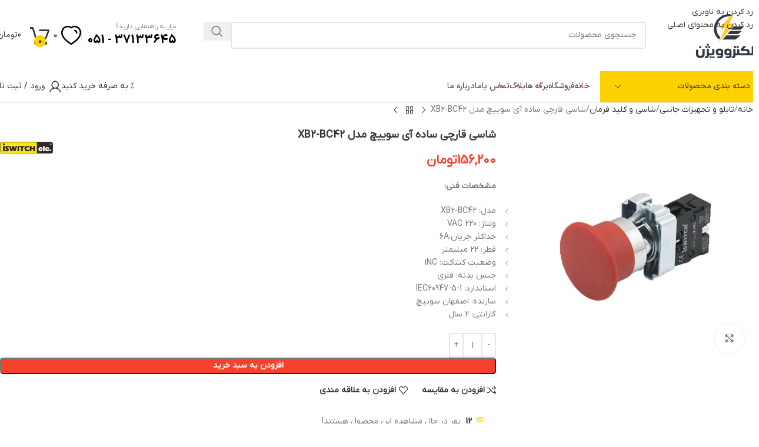

--- FILE ---
content_type: text/html; charset=UTF-8
request_url: https://elcvision.ir/product/%D8%B4%D8%A7%D8%B3%DB%8C-%D9%82%D8%A7%D8%B1%DA%86%DB%8C-%D8%B3%D8%A7%D8%AF%D9%87-%D8%A2%DB%8C-%D8%B3%D9%88%DB%8C%DB%8C%DA%86-%D9%85%D8%AF%D9%84-xb2-bc42/
body_size: 53093
content:
<!DOCTYPE html>
<html dir="rtl" lang="fa-IR">
<head>
	<meta charset="UTF-8">
	<link rel="profile" href="https://gmpg.org/xfn/11">
	<link rel="pingback" href="https://elcvision.ir/xmlrpc.php">

	<meta name='robots' content='index, follow, max-image-preview:large, max-snippet:-1, max-video-preview:-1' />

	<!-- This site is optimized with the Yoast SEO plugin v26.6 - https://yoast.com/wordpress/plugins/seo/ -->
	<title>شاسی قارچی ساده آی سوییچ مدل XB2-BC42 - الکتروویژن</title>
	<meta name="description" content="برای اطلاع از لیست قیمت محصولات با کیفیت اصفهان سوییچ و خرید اینترنتی و آسان شاسی قارچی ساده آی سوییچ مدل XB2-BC42 کلیک کنید ." />
	<link rel="canonical" href="https://elcvision.ir/product/شاسی-قارچی-ساده-آی-سوییچ-مدل-xb2-bc42/" />
	<meta property="og:locale" content="fa_IR" />
	<meta property="og:type" content="article" />
	<meta property="og:title" content="شاسی قارچی ساده آی سوییچ مدل XB2-BC42 - الکتروویژن" />
	<meta property="og:description" content="برای اطلاع از لیست قیمت محصولات با کیفیت اصفهان سوییچ و خرید اینترنتی و آسان شاسی قارچی ساده آی سوییچ مدل XB2-BC42 کلیک کنید ." />
	<meta property="og:url" content="https://elcvision.ir/product/شاسی-قارچی-ساده-آی-سوییچ-مدل-xb2-bc42/" />
	<meta property="og:site_name" content="الکتروویژن" />
	<meta property="article:modified_time" content="2025-12-15T06:31:06+00:00" />
	<meta property="og:image" content="https://elcvision.ir/wp-content/uploads/2024/06/XB2-BS142-ISWITCH.jpg" />
	<meta property="og:image:width" content="600" />
	<meta property="og:image:height" content="600" />
	<meta property="og:image:type" content="image/jpeg" />
	<meta name="twitter:card" content="summary_large_image" />
	<meta name="twitter:label1" content="زمان تقریبی برای خواندن" />
	<meta name="twitter:data1" content="1 دقیقه" />
	<script type="application/ld+json" class="yoast-schema-graph">{"@context":"https://schema.org","@graph":[{"@type":"WebPage","@id":"https://elcvision.ir/product/%d8%b4%d8%a7%d8%b3%db%8c-%d9%82%d8%a7%d8%b1%da%86%db%8c-%d8%b3%d8%a7%d8%af%d9%87-%d8%a2%db%8c-%d8%b3%d9%88%db%8c%db%8c%da%86-%d9%85%d8%af%d9%84-xb2-bc42/","url":"https://elcvision.ir/product/%d8%b4%d8%a7%d8%b3%db%8c-%d9%82%d8%a7%d8%b1%da%86%db%8c-%d8%b3%d8%a7%d8%af%d9%87-%d8%a2%db%8c-%d8%b3%d9%88%db%8c%db%8c%da%86-%d9%85%d8%af%d9%84-xb2-bc42/","name":"شاسی قارچی ساده آی سوییچ مدل XB2-BC42 - الکتروویژن","isPartOf":{"@id":"https://elcvision.ir/#website"},"primaryImageOfPage":{"@id":"https://elcvision.ir/product/%d8%b4%d8%a7%d8%b3%db%8c-%d9%82%d8%a7%d8%b1%da%86%db%8c-%d8%b3%d8%a7%d8%af%d9%87-%d8%a2%db%8c-%d8%b3%d9%88%db%8c%db%8c%da%86-%d9%85%d8%af%d9%84-xb2-bc42/#primaryimage"},"image":{"@id":"https://elcvision.ir/product/%d8%b4%d8%a7%d8%b3%db%8c-%d9%82%d8%a7%d8%b1%da%86%db%8c-%d8%b3%d8%a7%d8%af%d9%87-%d8%a2%db%8c-%d8%b3%d9%88%db%8c%db%8c%da%86-%d9%85%d8%af%d9%84-xb2-bc42/#primaryimage"},"thumbnailUrl":"https://elcvision.ir/wp-content/uploads/2024/06/XB2-BS142-ISWITCH.jpg","datePublished":"2024-06-23T08:42:22+00:00","dateModified":"2025-12-15T06:31:06+00:00","description":"برای اطلاع از لیست قیمت محصولات با کیفیت اصفهان سوییچ و خرید اینترنتی و آسان شاسی قارچی ساده آی سوییچ مدل XB2-BC42 کلیک کنید .","breadcrumb":{"@id":"https://elcvision.ir/product/%d8%b4%d8%a7%d8%b3%db%8c-%d9%82%d8%a7%d8%b1%da%86%db%8c-%d8%b3%d8%a7%d8%af%d9%87-%d8%a2%db%8c-%d8%b3%d9%88%db%8c%db%8c%da%86-%d9%85%d8%af%d9%84-xb2-bc42/#breadcrumb"},"inLanguage":"fa-IR","potentialAction":[{"@type":"ReadAction","target":["https://elcvision.ir/product/%d8%b4%d8%a7%d8%b3%db%8c-%d9%82%d8%a7%d8%b1%da%86%db%8c-%d8%b3%d8%a7%d8%af%d9%87-%d8%a2%db%8c-%d8%b3%d9%88%db%8c%db%8c%da%86-%d9%85%d8%af%d9%84-xb2-bc42/"]}]},{"@type":"ImageObject","inLanguage":"fa-IR","@id":"https://elcvision.ir/product/%d8%b4%d8%a7%d8%b3%db%8c-%d9%82%d8%a7%d8%b1%da%86%db%8c-%d8%b3%d8%a7%d8%af%d9%87-%d8%a2%db%8c-%d8%b3%d9%88%db%8c%db%8c%da%86-%d9%85%d8%af%d9%84-xb2-bc42/#primaryimage","url":"https://elcvision.ir/wp-content/uploads/2024/06/XB2-BS142-ISWITCH.jpg","contentUrl":"https://elcvision.ir/wp-content/uploads/2024/06/XB2-BS142-ISWITCH.jpg","width":600,"height":600,"caption":"شاسی قارچی ساده آی سوییچ مدل XB2-BC42"},{"@type":"BreadcrumbList","@id":"https://elcvision.ir/product/%d8%b4%d8%a7%d8%b3%db%8c-%d9%82%d8%a7%d8%b1%da%86%db%8c-%d8%b3%d8%a7%d8%af%d9%87-%d8%a2%db%8c-%d8%b3%d9%88%db%8c%db%8c%da%86-%d9%85%d8%af%d9%84-xb2-bc42/#breadcrumb","itemListElement":[{"@type":"ListItem","position":1,"name":"خانه","item":"https://elcvision.ir/"},{"@type":"ListItem","position":2,"name":"فروشگاه","item":"https://elcvision.ir/store/"},{"@type":"ListItem","position":3,"name":"شاسی قارچی ساده آی سوییچ مدل XB2-BC42"}]},{"@type":"WebSite","@id":"https://elcvision.ir/#website","url":"https://elcvision.ir/","name":"الکتروویژن","description":"عرضه کلیه لوازم جانبی برق","publisher":{"@id":"https://elcvision.ir/#organization"},"potentialAction":[{"@type":"SearchAction","target":{"@type":"EntryPoint","urlTemplate":"https://elcvision.ir/?s={search_term_string}"},"query-input":{"@type":"PropertyValueSpecification","valueRequired":true,"valueName":"search_term_string"}}],"inLanguage":"fa-IR"},{"@type":"Organization","@id":"https://elcvision.ir/#organization","name":"الکتروویژن","url":"https://elcvision.ir/","logo":{"@type":"ImageObject","inLanguage":"fa-IR","@id":"https://elcvision.ir/#/schema/logo/image/","url":"https://elcvision.ir/wp-content/uploads/2021/11/Logo-main.png","contentUrl":"https://elcvision.ir/wp-content/uploads/2021/11/Logo-main.png","width":300,"height":142,"caption":"الکتروویژن"},"image":{"@id":"https://elcvision.ir/#/schema/logo/image/"}}]}</script>
	<!-- / Yoast SEO plugin. -->


<link rel="alternate" type="application/rss+xml" title="الکتروویژن &raquo; خوراک" href="https://elcvision.ir/feed/" />
<link rel="alternate" type="application/rss+xml" title="الکتروویژن &raquo; خوراک دیدگاه‌ها" href="https://elcvision.ir/comments/feed/" />
<link rel="alternate" type="application/rss+xml" title="الکتروویژن &raquo; شاسی قارچی ساده آی سوییچ مدل XB2-BC42 خوراک دیدگاه‌ها" href="https://elcvision.ir/product/%d8%b4%d8%a7%d8%b3%db%8c-%d9%82%d8%a7%d8%b1%da%86%db%8c-%d8%b3%d8%a7%d8%af%d9%87-%d8%a2%db%8c-%d8%b3%d9%88%db%8c%db%8c%da%86-%d9%85%d8%af%d9%84-xb2-bc42/feed/" />
<link rel="alternate" title="oEmbed (JSON)" type="application/json+oembed" href="https://elcvision.ir/wp-json/oembed/1.0/embed?url=https%3A%2F%2Felcvision.ir%2Fproduct%2F%25d8%25b4%25d8%25a7%25d8%25b3%25db%258c-%25d9%2582%25d8%25a7%25d8%25b1%25da%2586%25db%258c-%25d8%25b3%25d8%25a7%25d8%25af%25d9%2587-%25d8%25a2%25db%258c-%25d8%25b3%25d9%2588%25db%258c%25db%258c%25da%2586-%25d9%2585%25d8%25af%25d9%2584-xb2-bc42%2F" />
<link rel="alternate" title="oEmbed (XML)" type="text/xml+oembed" href="https://elcvision.ir/wp-json/oembed/1.0/embed?url=https%3A%2F%2Felcvision.ir%2Fproduct%2F%25d8%25b4%25d8%25a7%25d8%25b3%25db%258c-%25d9%2582%25d8%25a7%25d8%25b1%25da%2586%25db%258c-%25d8%25b3%25d8%25a7%25d8%25af%25d9%2587-%25d8%25a2%25db%258c-%25d8%25b3%25d9%2588%25db%258c%25db%258c%25da%2586-%25d9%2585%25d8%25af%25d9%2584-xb2-bc42%2F&#038;format=xml" />
<style id='wp-img-auto-sizes-contain-inline-css' type='text/css'>
img:is([sizes=auto i],[sizes^="auto," i]){contain-intrinsic-size:3000px 1500px}
/*# sourceURL=wp-img-auto-sizes-contain-inline-css */
</style>
<link rel='stylesheet' id='wp-block-library-rtl-css' href='https://elcvision.ir/wp-includes/css/dist/block-library/style-rtl.min.css?ver=6.9' type='text/css' media='all' />
<style id='global-styles-inline-css' type='text/css'>
:root{--wp--preset--aspect-ratio--square: 1;--wp--preset--aspect-ratio--4-3: 4/3;--wp--preset--aspect-ratio--3-4: 3/4;--wp--preset--aspect-ratio--3-2: 3/2;--wp--preset--aspect-ratio--2-3: 2/3;--wp--preset--aspect-ratio--16-9: 16/9;--wp--preset--aspect-ratio--9-16: 9/16;--wp--preset--color--black: #000000;--wp--preset--color--cyan-bluish-gray: #abb8c3;--wp--preset--color--white: #ffffff;--wp--preset--color--pale-pink: #f78da7;--wp--preset--color--vivid-red: #cf2e2e;--wp--preset--color--luminous-vivid-orange: #ff6900;--wp--preset--color--luminous-vivid-amber: #fcb900;--wp--preset--color--light-green-cyan: #7bdcb5;--wp--preset--color--vivid-green-cyan: #00d084;--wp--preset--color--pale-cyan-blue: #8ed1fc;--wp--preset--color--vivid-cyan-blue: #0693e3;--wp--preset--color--vivid-purple: #9b51e0;--wp--preset--gradient--vivid-cyan-blue-to-vivid-purple: linear-gradient(135deg,rgb(6,147,227) 0%,rgb(155,81,224) 100%);--wp--preset--gradient--light-green-cyan-to-vivid-green-cyan: linear-gradient(135deg,rgb(122,220,180) 0%,rgb(0,208,130) 100%);--wp--preset--gradient--luminous-vivid-amber-to-luminous-vivid-orange: linear-gradient(135deg,rgb(252,185,0) 0%,rgb(255,105,0) 100%);--wp--preset--gradient--luminous-vivid-orange-to-vivid-red: linear-gradient(135deg,rgb(255,105,0) 0%,rgb(207,46,46) 100%);--wp--preset--gradient--very-light-gray-to-cyan-bluish-gray: linear-gradient(135deg,rgb(238,238,238) 0%,rgb(169,184,195) 100%);--wp--preset--gradient--cool-to-warm-spectrum: linear-gradient(135deg,rgb(74,234,220) 0%,rgb(151,120,209) 20%,rgb(207,42,186) 40%,rgb(238,44,130) 60%,rgb(251,105,98) 80%,rgb(254,248,76) 100%);--wp--preset--gradient--blush-light-purple: linear-gradient(135deg,rgb(255,206,236) 0%,rgb(152,150,240) 100%);--wp--preset--gradient--blush-bordeaux: linear-gradient(135deg,rgb(254,205,165) 0%,rgb(254,45,45) 50%,rgb(107,0,62) 100%);--wp--preset--gradient--luminous-dusk: linear-gradient(135deg,rgb(255,203,112) 0%,rgb(199,81,192) 50%,rgb(65,88,208) 100%);--wp--preset--gradient--pale-ocean: linear-gradient(135deg,rgb(255,245,203) 0%,rgb(182,227,212) 50%,rgb(51,167,181) 100%);--wp--preset--gradient--electric-grass: linear-gradient(135deg,rgb(202,248,128) 0%,rgb(113,206,126) 100%);--wp--preset--gradient--midnight: linear-gradient(135deg,rgb(2,3,129) 0%,rgb(40,116,252) 100%);--wp--preset--font-size--small: 13px;--wp--preset--font-size--medium: 20px;--wp--preset--font-size--large: 36px;--wp--preset--font-size--x-large: 42px;--wp--preset--spacing--20: 0.44rem;--wp--preset--spacing--30: 0.67rem;--wp--preset--spacing--40: 1rem;--wp--preset--spacing--50: 1.5rem;--wp--preset--spacing--60: 2.25rem;--wp--preset--spacing--70: 3.38rem;--wp--preset--spacing--80: 5.06rem;--wp--preset--shadow--natural: 6px 6px 9px rgba(0, 0, 0, 0.2);--wp--preset--shadow--deep: 12px 12px 50px rgba(0, 0, 0, 0.4);--wp--preset--shadow--sharp: 6px 6px 0px rgba(0, 0, 0, 0.2);--wp--preset--shadow--outlined: 6px 6px 0px -3px rgb(255, 255, 255), 6px 6px rgb(0, 0, 0);--wp--preset--shadow--crisp: 6px 6px 0px rgb(0, 0, 0);}:where(body) { margin: 0; }.wp-site-blocks > .alignleft { float: left; margin-right: 2em; }.wp-site-blocks > .alignright { float: right; margin-left: 2em; }.wp-site-blocks > .aligncenter { justify-content: center; margin-left: auto; margin-right: auto; }:where(.is-layout-flex){gap: 0.5em;}:where(.is-layout-grid){gap: 0.5em;}.is-layout-flow > .alignleft{float: left;margin-inline-start: 0;margin-inline-end: 2em;}.is-layout-flow > .alignright{float: right;margin-inline-start: 2em;margin-inline-end: 0;}.is-layout-flow > .aligncenter{margin-left: auto !important;margin-right: auto !important;}.is-layout-constrained > .alignleft{float: left;margin-inline-start: 0;margin-inline-end: 2em;}.is-layout-constrained > .alignright{float: right;margin-inline-start: 2em;margin-inline-end: 0;}.is-layout-constrained > .aligncenter{margin-left: auto !important;margin-right: auto !important;}.is-layout-constrained > :where(:not(.alignleft):not(.alignright):not(.alignfull)){margin-left: auto !important;margin-right: auto !important;}body .is-layout-flex{display: flex;}.is-layout-flex{flex-wrap: wrap;align-items: center;}.is-layout-flex > :is(*, div){margin: 0;}body .is-layout-grid{display: grid;}.is-layout-grid > :is(*, div){margin: 0;}body{padding-top: 0px;padding-right: 0px;padding-bottom: 0px;padding-left: 0px;}a:where(:not(.wp-element-button)){text-decoration: none;}:root :where(.wp-element-button, .wp-block-button__link){background-color: #32373c;border-width: 0;color: #fff;font-family: inherit;font-size: inherit;font-style: inherit;font-weight: inherit;letter-spacing: inherit;line-height: inherit;padding-top: calc(0.667em + 2px);padding-right: calc(1.333em + 2px);padding-bottom: calc(0.667em + 2px);padding-left: calc(1.333em + 2px);text-decoration: none;text-transform: inherit;}.has-black-color{color: var(--wp--preset--color--black) !important;}.has-cyan-bluish-gray-color{color: var(--wp--preset--color--cyan-bluish-gray) !important;}.has-white-color{color: var(--wp--preset--color--white) !important;}.has-pale-pink-color{color: var(--wp--preset--color--pale-pink) !important;}.has-vivid-red-color{color: var(--wp--preset--color--vivid-red) !important;}.has-luminous-vivid-orange-color{color: var(--wp--preset--color--luminous-vivid-orange) !important;}.has-luminous-vivid-amber-color{color: var(--wp--preset--color--luminous-vivid-amber) !important;}.has-light-green-cyan-color{color: var(--wp--preset--color--light-green-cyan) !important;}.has-vivid-green-cyan-color{color: var(--wp--preset--color--vivid-green-cyan) !important;}.has-pale-cyan-blue-color{color: var(--wp--preset--color--pale-cyan-blue) !important;}.has-vivid-cyan-blue-color{color: var(--wp--preset--color--vivid-cyan-blue) !important;}.has-vivid-purple-color{color: var(--wp--preset--color--vivid-purple) !important;}.has-black-background-color{background-color: var(--wp--preset--color--black) !important;}.has-cyan-bluish-gray-background-color{background-color: var(--wp--preset--color--cyan-bluish-gray) !important;}.has-white-background-color{background-color: var(--wp--preset--color--white) !important;}.has-pale-pink-background-color{background-color: var(--wp--preset--color--pale-pink) !important;}.has-vivid-red-background-color{background-color: var(--wp--preset--color--vivid-red) !important;}.has-luminous-vivid-orange-background-color{background-color: var(--wp--preset--color--luminous-vivid-orange) !important;}.has-luminous-vivid-amber-background-color{background-color: var(--wp--preset--color--luminous-vivid-amber) !important;}.has-light-green-cyan-background-color{background-color: var(--wp--preset--color--light-green-cyan) !important;}.has-vivid-green-cyan-background-color{background-color: var(--wp--preset--color--vivid-green-cyan) !important;}.has-pale-cyan-blue-background-color{background-color: var(--wp--preset--color--pale-cyan-blue) !important;}.has-vivid-cyan-blue-background-color{background-color: var(--wp--preset--color--vivid-cyan-blue) !important;}.has-vivid-purple-background-color{background-color: var(--wp--preset--color--vivid-purple) !important;}.has-black-border-color{border-color: var(--wp--preset--color--black) !important;}.has-cyan-bluish-gray-border-color{border-color: var(--wp--preset--color--cyan-bluish-gray) !important;}.has-white-border-color{border-color: var(--wp--preset--color--white) !important;}.has-pale-pink-border-color{border-color: var(--wp--preset--color--pale-pink) !important;}.has-vivid-red-border-color{border-color: var(--wp--preset--color--vivid-red) !important;}.has-luminous-vivid-orange-border-color{border-color: var(--wp--preset--color--luminous-vivid-orange) !important;}.has-luminous-vivid-amber-border-color{border-color: var(--wp--preset--color--luminous-vivid-amber) !important;}.has-light-green-cyan-border-color{border-color: var(--wp--preset--color--light-green-cyan) !important;}.has-vivid-green-cyan-border-color{border-color: var(--wp--preset--color--vivid-green-cyan) !important;}.has-pale-cyan-blue-border-color{border-color: var(--wp--preset--color--pale-cyan-blue) !important;}.has-vivid-cyan-blue-border-color{border-color: var(--wp--preset--color--vivid-cyan-blue) !important;}.has-vivid-purple-border-color{border-color: var(--wp--preset--color--vivid-purple) !important;}.has-vivid-cyan-blue-to-vivid-purple-gradient-background{background: var(--wp--preset--gradient--vivid-cyan-blue-to-vivid-purple) !important;}.has-light-green-cyan-to-vivid-green-cyan-gradient-background{background: var(--wp--preset--gradient--light-green-cyan-to-vivid-green-cyan) !important;}.has-luminous-vivid-amber-to-luminous-vivid-orange-gradient-background{background: var(--wp--preset--gradient--luminous-vivid-amber-to-luminous-vivid-orange) !important;}.has-luminous-vivid-orange-to-vivid-red-gradient-background{background: var(--wp--preset--gradient--luminous-vivid-orange-to-vivid-red) !important;}.has-very-light-gray-to-cyan-bluish-gray-gradient-background{background: var(--wp--preset--gradient--very-light-gray-to-cyan-bluish-gray) !important;}.has-cool-to-warm-spectrum-gradient-background{background: var(--wp--preset--gradient--cool-to-warm-spectrum) !important;}.has-blush-light-purple-gradient-background{background: var(--wp--preset--gradient--blush-light-purple) !important;}.has-blush-bordeaux-gradient-background{background: var(--wp--preset--gradient--blush-bordeaux) !important;}.has-luminous-dusk-gradient-background{background: var(--wp--preset--gradient--luminous-dusk) !important;}.has-pale-ocean-gradient-background{background: var(--wp--preset--gradient--pale-ocean) !important;}.has-electric-grass-gradient-background{background: var(--wp--preset--gradient--electric-grass) !important;}.has-midnight-gradient-background{background: var(--wp--preset--gradient--midnight) !important;}.has-small-font-size{font-size: var(--wp--preset--font-size--small) !important;}.has-medium-font-size{font-size: var(--wp--preset--font-size--medium) !important;}.has-large-font-size{font-size: var(--wp--preset--font-size--large) !important;}.has-x-large-font-size{font-size: var(--wp--preset--font-size--x-large) !important;}
:where(.wp-block-post-template.is-layout-flex){gap: 1.25em;}:where(.wp-block-post-template.is-layout-grid){gap: 1.25em;}
:where(.wp-block-term-template.is-layout-flex){gap: 1.25em;}:where(.wp-block-term-template.is-layout-grid){gap: 1.25em;}
:where(.wp-block-columns.is-layout-flex){gap: 2em;}:where(.wp-block-columns.is-layout-grid){gap: 2em;}
:root :where(.wp-block-pullquote){font-size: 1.5em;line-height: 1.6;}
/*# sourceURL=global-styles-inline-css */
</style>
<link rel='stylesheet' id='sr7css-css' href='//elcvision.ir/wp-content/plugins/revslider/public/css/sr7.css?ver=6.7.38' type='text/css' media='all' />
<style id='woocommerce-inline-inline-css' type='text/css'>
.woocommerce form .form-row .required { visibility: visible; }
/*# sourceURL=woocommerce-inline-inline-css */
</style>
<link rel='stylesheet' id='elementor-icons-css' href='https://elcvision.ir/wp-content/plugins/elementor/assets/lib/eicons/css/elementor-icons.min.css?ver=5.45.0' type='text/css' media='all' />
<link rel='stylesheet' id='elementor-frontend-css' href='https://elcvision.ir/wp-content/uploads/elementor/css/custom-frontend.min.css?ver=1766464697' type='text/css' media='all' />
<link rel='stylesheet' id='elementor-post-996-css' href='https://elcvision.ir/wp-content/uploads/elementor/css/post-996.css?ver=1766464697' type='text/css' media='all' />
<link rel='stylesheet' id='wd-style-base-css' href='https://elcvision.ir/wp-content/themes/woodmart/css/parts/base-rtl.min.css?ver=8.3.8' type='text/css' media='all' />
<link rel='stylesheet' id='wd-helpers-wpb-elem-css' href='https://elcvision.ir/wp-content/themes/woodmart/css/parts/helpers-wpb-elem.min.css?ver=8.3.8' type='text/css' media='all' />
<link rel='stylesheet' id='wd-revolution-slider-css' href='https://elcvision.ir/wp-content/themes/woodmart/css/parts/int-rev-slider.min.css?ver=8.3.8' type='text/css' media='all' />
<link rel='stylesheet' id='wd-elementor-base-css' href='https://elcvision.ir/wp-content/themes/woodmart/css/parts/int-elem-base-rtl.min.css?ver=8.3.8' type='text/css' media='all' />
<link rel='stylesheet' id='wd-int-wordfence-css' href='https://elcvision.ir/wp-content/themes/woodmart/css/parts/int-wordfence.min.css?ver=8.3.8' type='text/css' media='all' />
<link rel='stylesheet' id='wd-woocommerce-base-css' href='https://elcvision.ir/wp-content/themes/woodmart/css/parts/woocommerce-base-rtl.min.css?ver=8.3.8' type='text/css' media='all' />
<link rel='stylesheet' id='wd-mod-star-rating-css' href='https://elcvision.ir/wp-content/themes/woodmart/css/parts/mod-star-rating.min.css?ver=8.3.8' type='text/css' media='all' />
<link rel='stylesheet' id='wd-woocommerce-block-notices-css' href='https://elcvision.ir/wp-content/themes/woodmart/css/parts/woo-mod-block-notices-rtl.min.css?ver=8.3.8' type='text/css' media='all' />
<link rel='stylesheet' id='wd-woo-mod-quantity-css' href='https://elcvision.ir/wp-content/themes/woodmart/css/parts/woo-mod-quantity.min.css?ver=8.3.8' type='text/css' media='all' />
<link rel='stylesheet' id='wd-woo-single-prod-el-base-css' href='https://elcvision.ir/wp-content/themes/woodmart/css/parts/woo-single-prod-el-base.min.css?ver=8.3.8' type='text/css' media='all' />
<link rel='stylesheet' id='wd-woo-mod-stock-status-css' href='https://elcvision.ir/wp-content/themes/woodmart/css/parts/woo-mod-stock-status.min.css?ver=8.3.8' type='text/css' media='all' />
<link rel='stylesheet' id='wd-woo-mod-shop-attributes-css' href='https://elcvision.ir/wp-content/themes/woodmart/css/parts/woo-mod-shop-attributes.min.css?ver=8.3.8' type='text/css' media='all' />
<link rel='stylesheet' id='wd-wp-blocks-css' href='https://elcvision.ir/wp-content/themes/woodmart/css/parts/wp-blocks.min.css?ver=8.3.8' type='text/css' media='all' />
<link rel='stylesheet' id='wd-header-base-css' href='https://elcvision.ir/wp-content/themes/woodmart/css/parts/header-base-rtl.min.css?ver=8.3.8' type='text/css' media='all' />
<link rel='stylesheet' id='wd-mod-tools-css' href='https://elcvision.ir/wp-content/themes/woodmart/css/parts/mod-tools.min.css?ver=8.3.8' type='text/css' media='all' />
<link rel='stylesheet' id='wd-header-elements-base-css' href='https://elcvision.ir/wp-content/themes/woodmart/css/parts/header-el-base-rtl.min.css?ver=8.3.8' type='text/css' media='all' />
<link rel='stylesheet' id='wd-social-icons-css' href='https://elcvision.ir/wp-content/themes/woodmart/css/parts/el-social-icons.min.css?ver=8.3.8' type='text/css' media='all' />
<link rel='stylesheet' id='wd-header-search-css' href='https://elcvision.ir/wp-content/themes/woodmart/css/parts/header-el-search-rtl.min.css?ver=8.3.8' type='text/css' media='all' />
<link rel='stylesheet' id='wd-header-search-form-css' href='https://elcvision.ir/wp-content/themes/woodmart/css/parts/header-el-search-form-rtl.min.css?ver=8.3.8' type='text/css' media='all' />
<link rel='stylesheet' id='wd-wd-search-form-css' href='https://elcvision.ir/wp-content/themes/woodmart/css/parts/wd-search-form.min.css?ver=8.3.8' type='text/css' media='all' />
<link rel='stylesheet' id='wd-wd-search-dropdown-css' href='https://elcvision.ir/wp-content/themes/woodmart/css/parts/wd-search-dropdown-rtl.min.css?ver=8.3.8' type='text/css' media='all' />
<link rel='stylesheet' id='wd-info-box-css' href='https://elcvision.ir/wp-content/themes/woodmart/css/parts/el-info-box-rtl.min.css?ver=8.3.8' type='text/css' media='all' />
<link rel='stylesheet' id='wd-el-subtitle-style-css' href='https://elcvision.ir/wp-content/themes/woodmart/css/parts/el-subtitle-style.min.css?ver=8.3.8' type='text/css' media='all' />
<link rel='stylesheet' id='wd-header-cart-side-css' href='https://elcvision.ir/wp-content/themes/woodmart/css/parts/header-el-cart-side.min.css?ver=8.3.8' type='text/css' media='all' />
<link rel='stylesheet' id='wd-header-cart-css' href='https://elcvision.ir/wp-content/themes/woodmart/css/parts/header-el-cart-rtl.min.css?ver=8.3.8' type='text/css' media='all' />
<link rel='stylesheet' id='wd-widget-shopping-cart-css' href='https://elcvision.ir/wp-content/themes/woodmart/css/parts/woo-widget-shopping-cart.min.css?ver=8.3.8' type='text/css' media='all' />
<link rel='stylesheet' id='wd-widget-product-list-css' href='https://elcvision.ir/wp-content/themes/woodmart/css/parts/woo-widget-product-list.min.css?ver=8.3.8' type='text/css' media='all' />
<link rel='stylesheet' id='wd-header-mobile-nav-dropdown-css' href='https://elcvision.ir/wp-content/themes/woodmart/css/parts/header-el-mobile-nav-dropdown.min.css?ver=8.3.8' type='text/css' media='all' />
<link rel='stylesheet' id='wd-header-categories-nav-css' href='https://elcvision.ir/wp-content/themes/woodmart/css/parts/header-el-category-nav.min.css?ver=8.3.8' type='text/css' media='all' />
<link rel='stylesheet' id='wd-mod-nav-vertical-css' href='https://elcvision.ir/wp-content/themes/woodmart/css/parts/mod-nav-vertical-rtl.min.css?ver=8.3.8' type='text/css' media='all' />
<link rel='stylesheet' id='wd-mod-nav-vertical-design-default-css' href='https://elcvision.ir/wp-content/themes/woodmart/css/parts/mod-nav-vertical-design-default.min.css?ver=8.3.8' type='text/css' media='all' />
<link rel='stylesheet' id='wd-mod-nav-menu-label-css' href='https://elcvision.ir/wp-content/themes/woodmart/css/parts/mod-nav-menu-label.min.css?ver=8.3.8' type='text/css' media='all' />
<link rel='stylesheet' id='wd-button-css' href='https://elcvision.ir/wp-content/themes/woodmart/css/parts/el-button.min.css?ver=8.3.8' type='text/css' media='all' />
<link rel='stylesheet' id='wd-woo-mod-login-form-css' href='https://elcvision.ir/wp-content/themes/woodmart/css/parts/woo-mod-login-form.min.css?ver=8.3.8' type='text/css' media='all' />
<link rel='stylesheet' id='wd-header-my-account-css' href='https://elcvision.ir/wp-content/themes/woodmart/css/parts/header-el-my-account-rtl.min.css?ver=8.3.8' type='text/css' media='all' />
<link rel='stylesheet' id='wd-page-title-css' href='https://elcvision.ir/wp-content/themes/woodmart/css/parts/page-title.min.css?ver=8.3.8' type='text/css' media='all' />
<link rel='stylesheet' id='wd-woo-single-prod-predefined-css' href='https://elcvision.ir/wp-content/themes/woodmart/css/parts/woo-single-prod-predefined-rtl.min.css?ver=8.3.8' type='text/css' media='all' />
<link rel='stylesheet' id='wd-woo-single-prod-and-quick-view-predefined-css' href='https://elcvision.ir/wp-content/themes/woodmart/css/parts/woo-single-prod-and-quick-view-predefined-rtl.min.css?ver=8.3.8' type='text/css' media='all' />
<link rel='stylesheet' id='wd-woo-single-prod-el-tabs-predefined-css' href='https://elcvision.ir/wp-content/themes/woodmart/css/parts/woo-single-prod-el-tabs-predefined.min.css?ver=8.3.8' type='text/css' media='all' />
<link rel='stylesheet' id='wd-woo-single-prod-el-navigation-css' href='https://elcvision.ir/wp-content/themes/woodmart/css/parts/woo-single-prod-el-navigation-rtl.min.css?ver=8.3.8' type='text/css' media='all' />
<link rel='stylesheet' id='wd-woo-single-prod-el-gallery-css' href='https://elcvision.ir/wp-content/themes/woodmart/css/parts/woo-single-prod-el-gallery.min.css?ver=8.3.8' type='text/css' media='all' />
<link rel='stylesheet' id='wd-swiper-css' href='https://elcvision.ir/wp-content/themes/woodmart/css/parts/lib-swiper-rtl.min.css?ver=8.3.8' type='text/css' media='all' />
<link rel='stylesheet' id='wd-swiper-arrows-css' href='https://elcvision.ir/wp-content/themes/woodmart/css/parts/lib-swiper-arrows-rtl.min.css?ver=8.3.8' type='text/css' media='all' />
<link rel='stylesheet' id='wd-photoswipe-css' href='https://elcvision.ir/wp-content/themes/woodmart/css/parts/lib-photoswipe-rtl.min.css?ver=8.3.8' type='text/css' media='all' />
<link rel='stylesheet' id='wd-woo-mod-product-info-css' href='https://elcvision.ir/wp-content/themes/woodmart/css/parts/woo-mod-product-info.min.css?ver=8.3.8' type='text/css' media='all' />
<link rel='stylesheet' id='wd-woo-opt-visits-count-css' href='https://elcvision.ir/wp-content/themes/woodmart/css/parts/woo-opt-visits-count.min.css?ver=8.3.8' type='text/css' media='all' />
<link rel='stylesheet' id='wd-tabs-css' href='https://elcvision.ir/wp-content/themes/woodmart/css/parts/el-tabs-rtl.min.css?ver=8.3.8' type='text/css' media='all' />
<link rel='stylesheet' id='wd-woo-single-prod-el-tabs-opt-layout-tabs-css' href='https://elcvision.ir/wp-content/themes/woodmart/css/parts/woo-single-prod-el-tabs-opt-layout-tabs.min.css?ver=8.3.8' type='text/css' media='all' />
<link rel='stylesheet' id='wd-accordion-css' href='https://elcvision.ir/wp-content/themes/woodmart/css/parts/el-accordion.min.css?ver=8.3.8' type='text/css' media='all' />
<link rel='stylesheet' id='wd-accordion-elem-wpb-css' href='https://elcvision.ir/wp-content/themes/woodmart/css/parts/el-accordion-wpb-elem-rtl.min.css?ver=8.3.8' type='text/css' media='all' />
<link rel='stylesheet' id='wd-woo-single-prod-el-reviews-css' href='https://elcvision.ir/wp-content/themes/woodmart/css/parts/woo-single-prod-el-reviews.min.css?ver=8.3.8' type='text/css' media='all' />
<link rel='stylesheet' id='wd-woo-single-prod-el-reviews-style-1-css' href='https://elcvision.ir/wp-content/themes/woodmart/css/parts/woo-single-prod-el-reviews-style-1.min.css?ver=8.3.8' type='text/css' media='all' />
<link rel='stylesheet' id='wd-post-types-mod-comments-css' href='https://elcvision.ir/wp-content/themes/woodmart/css/parts/post-types-mod-comments.min.css?ver=8.3.8' type='text/css' media='all' />
<link rel='stylesheet' id='wd-product-loop-css' href='https://elcvision.ir/wp-content/themes/woodmart/css/parts/woo-product-loop-rtl.min.css?ver=8.3.8' type='text/css' media='all' />
<link rel='stylesheet' id='wd-product-loop-base-css' href='https://elcvision.ir/wp-content/themes/woodmart/css/parts/woo-product-loop-base.min.css?ver=8.3.8' type='text/css' media='all' />
<link rel='stylesheet' id='wd-woo-mod-add-btn-replace-css' href='https://elcvision.ir/wp-content/themes/woodmart/css/parts/woo-mod-add-btn-replace.min.css?ver=8.3.8' type='text/css' media='all' />
<link rel='stylesheet' id='wd-woo-mod-quantity-overlap-css' href='https://elcvision.ir/wp-content/themes/woodmart/css/parts/woo-mod-quantity-overlap.min.css?ver=8.3.8' type='text/css' media='all' />
<link rel='stylesheet' id='wd-mod-more-description-css' href='https://elcvision.ir/wp-content/themes/woodmart/css/parts/mod-more-description.min.css?ver=8.3.8' type='text/css' media='all' />
<link rel='stylesheet' id='wd-bordered-product-css' href='https://elcvision.ir/wp-content/themes/woodmart/css/parts/woo-opt-bordered-product-rtl.min.css?ver=8.3.8' type='text/css' media='all' />
<link rel='stylesheet' id='wd-woo-opt-title-limit-css' href='https://elcvision.ir/wp-content/themes/woodmart/css/parts/woo-opt-title-limit.min.css?ver=8.3.8' type='text/css' media='all' />
<link rel='stylesheet' id='wd-mfp-popup-css' href='https://elcvision.ir/wp-content/themes/woodmart/css/parts/lib-magnific-popup-rtl.min.css?ver=8.3.8' type='text/css' media='all' />
<link rel='stylesheet' id='wd-mod-animations-transform-css' href='https://elcvision.ir/wp-content/themes/woodmart/css/parts/mod-animations-transform.min.css?ver=8.3.8' type='text/css' media='all' />
<link rel='stylesheet' id='wd-mod-transform-css' href='https://elcvision.ir/wp-content/themes/woodmart/css/parts/mod-transform.min.css?ver=8.3.8' type='text/css' media='all' />
<link rel='stylesheet' id='wd-swiper-pagin-css' href='https://elcvision.ir/wp-content/themes/woodmart/css/parts/lib-swiper-pagin.min.css?ver=8.3.8' type='text/css' media='all' />
<link rel='stylesheet' id='wd-widget-collapse-css' href='https://elcvision.ir/wp-content/themes/woodmart/css/parts/opt-widget-collapse.min.css?ver=8.3.8' type='text/css' media='all' />
<link rel='stylesheet' id='wd-footer-base-css' href='https://elcvision.ir/wp-content/themes/woodmart/css/parts/footer-base.min.css?ver=8.3.8' type='text/css' media='all' />
<link rel='stylesheet' id='wd-scroll-top-css' href='https://elcvision.ir/wp-content/themes/woodmart/css/parts/opt-scrolltotop-rtl.min.css?ver=8.3.8' type='text/css' media='all' />
<link rel='stylesheet' id='wd-header-search-fullscreen-css' href='https://elcvision.ir/wp-content/themes/woodmart/css/parts/header-el-search-fullscreen-general.min.css?ver=8.3.8' type='text/css' media='all' />
<link rel='stylesheet' id='wd-header-search-fullscreen-2-css' href='https://elcvision.ir/wp-content/themes/woodmart/css/parts/header-el-search-fullscreen-2.min.css?ver=8.3.8' type='text/css' media='all' />
<link rel='stylesheet' id='wd-wd-search-results-css' href='https://elcvision.ir/wp-content/themes/woodmart/css/parts/wd-search-results.min.css?ver=8.3.8' type='text/css' media='all' />
<link rel='stylesheet' id='wd-header-my-account-sidebar-css' href='https://elcvision.ir/wp-content/themes/woodmart/css/parts/header-el-my-account-sidebar.min.css?ver=8.3.8' type='text/css' media='all' />
<link rel='stylesheet' id='wd-bottom-toolbar-css' href='https://elcvision.ir/wp-content/themes/woodmart/css/parts/opt-bottom-toolbar-rtl.min.css?ver=8.3.8' type='text/css' media='all' />
<script type="text/javascript" src="//elcvision.ir/wp-content/plugins/revslider/public/js/libs/tptools.js?ver=6.7.38" id="tp-tools-js" async="async" data-wp-strategy="async"></script>
<script type="text/javascript" src="//elcvision.ir/wp-content/plugins/revslider/public/js/sr7.js?ver=6.7.38" id="sr7-js" async="async" data-wp-strategy="async"></script>
<script type="text/javascript" src="https://elcvision.ir/wp-includes/js/jquery/jquery.min.js?ver=3.7.1" id="jquery-core-js"></script>
<script type="text/javascript" src="https://elcvision.ir/wp-includes/js/jquery/jquery-migrate.min.js?ver=3.4.1" id="jquery-migrate-js"></script>
<script type="text/javascript" src="https://elcvision.ir/wp-content/plugins/woocommerce/assets/js/jquery-blockui/jquery.blockUI.min.js?ver=2.7.0-wc.10.4.3" id="wc-jquery-blockui-js" defer="defer" data-wp-strategy="defer"></script>
<script type="text/javascript" id="wc-add-to-cart-js-extra">
/* <![CDATA[ */
var wc_add_to_cart_params = {"ajax_url":"/wp-admin/admin-ajax.php","wc_ajax_url":"/?wc-ajax=%%endpoint%%","i18n_view_cart":"\u0645\u0634\u0627\u0647\u062f\u0647 \u0633\u0628\u062f \u062e\u0631\u06cc\u062f","cart_url":"https://elcvision.ir/cart/","is_cart":"","cart_redirect_after_add":"no"};
//# sourceURL=wc-add-to-cart-js-extra
/* ]]> */
</script>
<script type="text/javascript" src="https://elcvision.ir/wp-content/plugins/woocommerce/assets/js/frontend/add-to-cart.min.js?ver=10.4.3" id="wc-add-to-cart-js" defer="defer" data-wp-strategy="defer"></script>
<script type="text/javascript" src="https://elcvision.ir/wp-content/plugins/woocommerce/assets/js/zoom/jquery.zoom.min.js?ver=1.7.21-wc.10.4.3" id="wc-zoom-js" defer="defer" data-wp-strategy="defer"></script>
<script type="text/javascript" id="wc-single-product-js-extra">
/* <![CDATA[ */
var wc_single_product_params = {"i18n_required_rating_text":"\u062e\u0648\u0627\u0647\u0634\u0645\u0646\u062f\u06cc\u0645 \u06cc\u06a9 \u0631\u062a\u0628\u0647 \u0631\u0627 \u0627\u0646\u062a\u062e\u0627\u0628 \u06a9\u0646\u06cc\u062f","i18n_rating_options":["1 of 5 stars","2 of 5 stars","3 of 5 stars","4 of 5 stars","5 of 5 stars"],"i18n_product_gallery_trigger_text":"\u0645\u0634\u0627\u0647\u062f\u0647 \u06af\u0627\u0644\u0631\u06cc \u062a\u0635\u0627\u0648\u06cc\u0631 \u062f\u0631 \u062d\u0627\u0644\u062a \u062a\u0645\u0627\u0645 \u0635\u0641\u062d\u0647","review_rating_required":"yes","flexslider":{"rtl":true,"animation":"slide","smoothHeight":true,"directionNav":false,"controlNav":"thumbnails","slideshow":false,"animationSpeed":500,"animationLoop":false,"allowOneSlide":false},"zoom_enabled":"","zoom_options":[],"photoswipe_enabled":"","photoswipe_options":{"shareEl":false,"closeOnScroll":false,"history":false,"hideAnimationDuration":0,"showAnimationDuration":0},"flexslider_enabled":""};
//# sourceURL=wc-single-product-js-extra
/* ]]> */
</script>
<script type="text/javascript" src="https://elcvision.ir/wp-content/plugins/woocommerce/assets/js/frontend/single-product.min.js?ver=10.4.3" id="wc-single-product-js" defer="defer" data-wp-strategy="defer"></script>
<script type="text/javascript" src="https://elcvision.ir/wp-content/plugins/woocommerce/assets/js/js-cookie/js.cookie.min.js?ver=2.1.4-wc.10.4.3" id="wc-js-cookie-js" defer="defer" data-wp-strategy="defer"></script>
<script type="text/javascript" id="woocommerce-js-extra">
/* <![CDATA[ */
var woocommerce_params = {"ajax_url":"/wp-admin/admin-ajax.php","wc_ajax_url":"/?wc-ajax=%%endpoint%%","i18n_password_show":"\u0646\u0645\u0627\u06cc\u0634 \u0631\u0645\u0632\u0639\u0628\u0648\u0631","i18n_password_hide":"Hide password"};
//# sourceURL=woocommerce-js-extra
/* ]]> */
</script>
<script type="text/javascript" src="https://elcvision.ir/wp-content/plugins/woocommerce/assets/js/frontend/woocommerce.min.js?ver=10.4.3" id="woocommerce-js" defer="defer" data-wp-strategy="defer"></script>
<script type="text/javascript" src="https://elcvision.ir/wp-content/themes/woodmart/js/libs/device.min.js?ver=8.3.8" id="wd-device-library-js"></script>
<script type="text/javascript" src="https://elcvision.ir/wp-content/themes/woodmart/js/scripts/global/scrollBar.min.js?ver=8.3.8" id="wd-scrollbar-js"></script>
<link rel="https://api.w.org/" href="https://elcvision.ir/wp-json/" /><link rel="alternate" title="JSON" type="application/json" href="https://elcvision.ir/wp-json/wp/v2/product/21615" /><link rel="EditURI" type="application/rsd+xml" title="RSD" href="https://elcvision.ir/xmlrpc.php?rsd" />
<link rel="stylesheet" href="https://elcvision.ir/wp-content/themes/woodmart/rtl.css" type="text/css" media="screen" /><meta name="generator" content="WordPress 6.9" />
<meta name="generator" content="WooCommerce 10.4.3" />
<link rel='shortlink' href='https://elcvision.ir/?p=21615' />
					<meta name="viewport" content="width=device-width, initial-scale=1.0, maximum-scale=1.0, user-scalable=no">
										<noscript><style>.woocommerce-product-gallery{ opacity: 1 !important; }</style></noscript>
	<meta name="generator" content="Elementor 3.34.0; features: additional_custom_breakpoints; settings: css_print_method-external, google_font-enabled, font_display-auto">
			<style>
				.e-con.e-parent:nth-of-type(n+4):not(.e-lazyloaded):not(.e-no-lazyload),
				.e-con.e-parent:nth-of-type(n+4):not(.e-lazyloaded):not(.e-no-lazyload) * {
					background-image: none !important;
				}
				@media screen and (max-height: 1024px) {
					.e-con.e-parent:nth-of-type(n+3):not(.e-lazyloaded):not(.e-no-lazyload),
					.e-con.e-parent:nth-of-type(n+3):not(.e-lazyloaded):not(.e-no-lazyload) * {
						background-image: none !important;
					}
				}
				@media screen and (max-height: 640px) {
					.e-con.e-parent:nth-of-type(n+2):not(.e-lazyloaded):not(.e-no-lazyload),
					.e-con.e-parent:nth-of-type(n+2):not(.e-lazyloaded):not(.e-no-lazyload) * {
						background-image: none !important;
					}
				}
			</style>
			<link rel="preconnect" href="https://fonts.googleapis.com">
<link rel="preconnect" href="https://fonts.gstatic.com/" crossorigin>
<meta name="generator" content="Powered by Slider Revolution 6.7.38 - responsive, Mobile-Friendly Slider Plugin for WordPress with comfortable drag and drop interface." />
<link rel="icon" href="https://elcvision.ir/wp-content/uploads/2025/12/cropped-LOGO-FAVICON-32x32.png" sizes="32x32" />
<link rel="icon" href="https://elcvision.ir/wp-content/uploads/2025/12/cropped-LOGO-FAVICON-192x192.png" sizes="192x192" />
<link rel="apple-touch-icon" href="https://elcvision.ir/wp-content/uploads/2025/12/cropped-LOGO-FAVICON-180x180.png" />
<meta name="msapplication-TileImage" content="https://elcvision.ir/wp-content/uploads/2025/12/cropped-LOGO-FAVICON-270x270.png" />
<script>
	window._tpt			??= {};
	window.SR7			??= {};
	_tpt.R				??= {};
	_tpt.R.fonts		??= {};
	_tpt.R.fonts.customFonts??= {};
	SR7.devMode			=  false;
	SR7.F 				??= {};
	SR7.G				??= {};
	SR7.LIB				??= {};
	SR7.E				??= {};
	SR7.E.gAddons		??= {};
	SR7.E.php 			??= {};
	SR7.E.nonce			= '12534cc148';
	SR7.E.ajaxurl		= 'https://elcvision.ir/wp-admin/admin-ajax.php';
	SR7.E.resturl		= 'https://elcvision.ir/wp-json/';
	SR7.E.slug_path		= 'revslider/revslider.php';
	SR7.E.slug			= 'revslider';
	SR7.E.plugin_url	= 'https://elcvision.ir/wp-content/plugins/revslider/';
	SR7.E.wp_plugin_url = 'https://elcvision.ir/wp-content/plugins/';
	SR7.E.revision		= '6.7.38';
	SR7.E.fontBaseUrl	= '';
	SR7.G.breakPoints 	= [1240,1024,778,480];
	SR7.G.fSUVW 		= false;
	SR7.E.modules 		= ['module','page','slide','layer','draw','animate','srtools','canvas','defaults','carousel','navigation','media','modifiers','migration'];
	SR7.E.libs 			= ['WEBGL'];
	SR7.E.css 			= ['csslp','cssbtns','cssfilters','cssnav','cssmedia'];
	SR7.E.resources		= {};
	SR7.E.ytnc			= false;
	SR7.JSON			??= {};
/*! Slider Revolution 7.0 - Page Processor */
!function(){"use strict";window.SR7??={},window._tpt??={},SR7.version="Slider Revolution 6.7.16",_tpt.getMobileZoom=()=>_tpt.is_mobile?document.documentElement.clientWidth/window.innerWidth:1,_tpt.getWinDim=function(t){_tpt.screenHeightWithUrlBar??=window.innerHeight;let e=SR7.F?.modal?.visible&&SR7.M[SR7.F.module.getIdByAlias(SR7.F.modal.requested)];_tpt.scrollBar=window.innerWidth!==document.documentElement.clientWidth||e&&window.innerWidth!==e.c.module.clientWidth,_tpt.winW=_tpt.getMobileZoom()*window.innerWidth-(_tpt.scrollBar||"prepare"==t?_tpt.scrollBarW??_tpt.mesureScrollBar():0),_tpt.winH=_tpt.getMobileZoom()*window.innerHeight,_tpt.winWAll=document.documentElement.clientWidth},_tpt.getResponsiveLevel=function(t,e){return SR7.G.fSUVW?_tpt.closestGE(t,window.innerWidth):_tpt.closestGE(t,_tpt.winWAll)},_tpt.mesureScrollBar=function(){let t=document.createElement("div");return t.className="RSscrollbar-measure",t.style.width="100px",t.style.height="100px",t.style.overflow="scroll",t.style.position="absolute",t.style.top="-9999px",document.body.appendChild(t),_tpt.scrollBarW=t.offsetWidth-t.clientWidth,document.body.removeChild(t),_tpt.scrollBarW},_tpt.loadCSS=async function(t,e,s){return s?_tpt.R.fonts.required[e].status=1:(_tpt.R[e]??={},_tpt.R[e].status=1),new Promise(((i,n)=>{if(_tpt.isStylesheetLoaded(t))s?_tpt.R.fonts.required[e].status=2:_tpt.R[e].status=2,i();else{const o=document.createElement("link");o.rel="stylesheet";let l="text",r="css";o["type"]=l+"/"+r,o.href=t,o.onload=()=>{s?_tpt.R.fonts.required[e].status=2:_tpt.R[e].status=2,i()},o.onerror=()=>{s?_tpt.R.fonts.required[e].status=3:_tpt.R[e].status=3,n(new Error(`Failed to load CSS: ${t}`))},document.head.appendChild(o)}}))},_tpt.addContainer=function(t){const{tag:e="div",id:s,class:i,datas:n,textContent:o,iHTML:l}=t,r=document.createElement(e);if(s&&""!==s&&(r.id=s),i&&""!==i&&(r.className=i),n)for(const[t,e]of Object.entries(n))"style"==t?r.style.cssText=e:r.setAttribute(`data-${t}`,e);return o&&(r.textContent=o),l&&(r.innerHTML=l),r},_tpt.collector=function(){return{fragment:new DocumentFragment,add(t){var e=_tpt.addContainer(t);return this.fragment.appendChild(e),e},append(t){t.appendChild(this.fragment)}}},_tpt.isStylesheetLoaded=function(t){let e=t.split("?")[0];return Array.from(document.querySelectorAll('link[rel="stylesheet"], link[rel="preload"]')).some((t=>t.href.split("?")[0]===e))},_tpt.preloader={requests:new Map,preloaderTemplates:new Map,show:function(t,e){if(!e||!t)return;const{type:s,color:i}=e;if(s<0||"off"==s)return;const n=`preloader_${s}`;let o=this.preloaderTemplates.get(n);o||(o=this.build(s,i),this.preloaderTemplates.set(n,o)),this.requests.has(t)||this.requests.set(t,{count:0});const l=this.requests.get(t);clearTimeout(l.timer),l.count++,1===l.count&&(l.timer=setTimeout((()=>{l.preloaderClone=o.cloneNode(!0),l.anim&&l.anim.kill(),void 0!==_tpt.gsap?l.anim=_tpt.gsap.fromTo(l.preloaderClone,1,{opacity:0},{opacity:1}):l.preloaderClone.classList.add("sr7-fade-in"),t.appendChild(l.preloaderClone)}),150))},hide:function(t){if(!this.requests.has(t))return;const e=this.requests.get(t);e.count--,e.count<0&&(e.count=0),e.anim&&e.anim.kill(),0===e.count&&(clearTimeout(e.timer),e.preloaderClone&&(e.preloaderClone.classList.remove("sr7-fade-in"),e.anim=_tpt.gsap.to(e.preloaderClone,.3,{opacity:0,onComplete:function(){e.preloaderClone.remove()}})))},state:function(t){if(!this.requests.has(t))return!1;return this.requests.get(t).count>0},build:(t,e="#ffffff",s="")=>{if(t<0||"off"===t)return null;const i=parseInt(t);if(t="prlt"+i,isNaN(i))return null;if(_tpt.loadCSS(SR7.E.plugin_url+"public/css/preloaders/t"+i+".css","preloader_"+t),isNaN(i)||i<6){const n=`background-color:${e}`,o=1===i||2==i?n:"",l=3===i||4==i?n:"",r=_tpt.collector();["dot1","dot2","bounce1","bounce2","bounce3"].forEach((t=>r.add({tag:"div",class:t,datas:{style:l}})));const d=_tpt.addContainer({tag:"sr7-prl",class:`${t} ${s}`,datas:{style:o}});return r.append(d),d}{let n={};if(7===i){let t;e.startsWith("#")?(t=e.replace("#",""),t=`rgba(${parseInt(t.substring(0,2),16)}, ${parseInt(t.substring(2,4),16)}, ${parseInt(t.substring(4,6),16)}, `):e.startsWith("rgb")&&(t=e.slice(e.indexOf("(")+1,e.lastIndexOf(")")).split(",").map((t=>t.trim())),t=`rgba(${t[0]}, ${t[1]}, ${t[2]}, `),t&&(n.style=`border-top-color: ${t}0.65); border-bottom-color: ${t}0.15); border-left-color: ${t}0.65); border-right-color: ${t}0.15)`)}else 12===i&&(n.style=`background:${e}`);const o=[10,0,4,2,5,9,0,4,4,2][i-6],l=_tpt.collector(),r=l.add({tag:"div",class:"sr7-prl-inner",datas:n});Array.from({length:o}).forEach((()=>r.appendChild(l.add({tag:"span",datas:{style:`background:${e}`}}))));const d=_tpt.addContainer({tag:"sr7-prl",class:`${t} ${s}`});return l.append(d),d}}},SR7.preLoader={show:(t,e)=>{"off"!==(SR7.M[t]?.settings?.pLoader?.type??"off")&&_tpt.preloader.show(e||SR7.M[t].c.module,SR7.M[t]?.settings?.pLoader??{color:"#fff",type:10})},hide:(t,e)=>{"off"!==(SR7.M[t]?.settings?.pLoader?.type??"off")&&_tpt.preloader.hide(e||SR7.M[t].c.module)},state:(t,e)=>_tpt.preloader.state(e||SR7.M[t].c.module)},_tpt.prepareModuleHeight=function(t){window.SR7.M??={},window.SR7.M[t.id]??={},"ignore"==t.googleFont&&(SR7.E.ignoreGoogleFont=!0);let e=window.SR7.M[t.id];if(null==_tpt.scrollBarW&&_tpt.mesureScrollBar(),e.c??={},e.states??={},e.settings??={},e.settings.size??={},t.fixed&&(e.settings.fixed=!0),e.c.module=document.querySelector("sr7-module#"+t.id),e.c.adjuster=e.c.module.getElementsByTagName("sr7-adjuster")[0],e.c.content=e.c.module.getElementsByTagName("sr7-content")[0],"carousel"==t.type&&(e.c.carousel=e.c.content.getElementsByTagName("sr7-carousel")[0]),null==e.c.module||null==e.c.module)return;t.plType&&t.plColor&&(e.settings.pLoader={type:t.plType,color:t.plColor}),void 0===t.plType||"off"===t.plType||SR7.preLoader.state(t.id)&&SR7.preLoader.state(t.id,e.c.module)||SR7.preLoader.show(t.id,e.c.module),_tpt.winW||_tpt.getWinDim("prepare"),_tpt.getWinDim();let s=""+e.c.module.dataset?.modal;"modal"==s||"true"==s||"undefined"!==s&&"false"!==s||(e.settings.size.fullWidth=t.size.fullWidth,e.LEV??=_tpt.getResponsiveLevel(window.SR7.G.breakPoints,t.id),t.vpt=_tpt.fillArray(t.vpt,5),e.settings.vPort=t.vpt[e.LEV],void 0!==t.el&&"720"==t.el[4]&&t.gh[4]!==t.el[4]&&"960"==t.el[3]&&t.gh[3]!==t.el[3]&&"768"==t.el[2]&&t.gh[2]!==t.el[2]&&delete t.el,e.settings.size.height=null==t.el||null==t.el[e.LEV]||0==t.el[e.LEV]||"auto"==t.el[e.LEV]?_tpt.fillArray(t.gh,5,-1):_tpt.fillArray(t.el,5,-1),e.settings.size.width=_tpt.fillArray(t.gw,5,-1),e.settings.size.minHeight=_tpt.fillArray(t.mh??[0],5,-1),e.cacheSize={fullWidth:e.settings.size?.fullWidth,fullHeight:e.settings.size?.fullHeight},void 0!==t.off&&(t.off?.t&&(e.settings.size.m??={})&&(e.settings.size.m.t=t.off.t),t.off?.b&&(e.settings.size.m??={})&&(e.settings.size.m.b=t.off.b),t.off?.l&&(e.settings.size.p??={})&&(e.settings.size.p.l=t.off.l),t.off?.r&&(e.settings.size.p??={})&&(e.settings.size.p.r=t.off.r),e.offsetPrepared=!0),_tpt.updatePMHeight(t.id,t,!0))},_tpt.updatePMHeight=(t,e,s)=>{let i=SR7.M[t];var n=i.settings.size.fullWidth?_tpt.winW:i.c.module.parentNode.offsetWidth;n=0===n||isNaN(n)?_tpt.winW:n;let o=i.settings.size.width[i.LEV]||i.settings.size.width[i.LEV++]||i.settings.size.width[i.LEV--]||n,l=i.settings.size.height[i.LEV]||i.settings.size.height[i.LEV++]||i.settings.size.height[i.LEV--]||0,r=i.settings.size.minHeight[i.LEV]||i.settings.size.minHeight[i.LEV++]||i.settings.size.minHeight[i.LEV--]||0;if(l="auto"==l?0:l,l=parseInt(l),"carousel"!==e.type&&(n-=parseInt(e.onw??0)||0),i.MP=!i.settings.size.fullWidth&&n<o||_tpt.winW<o?Math.min(1,n/o):1,e.size.fullScreen||e.size.fullHeight){let t=parseInt(e.fho)||0,s=(""+e.fho).indexOf("%")>-1;e.newh=_tpt.winH-(s?_tpt.winH*t/100:t)}else e.newh=i.MP*Math.max(l,r);if(e.newh+=(parseInt(e.onh??0)||0)+(parseInt(e.carousel?.pt)||0)+(parseInt(e.carousel?.pb)||0),void 0!==e.slideduration&&(e.newh=Math.max(e.newh,parseInt(e.slideduration)/3)),e.shdw&&_tpt.buildShadow(e.id,e),i.c.adjuster.style.height=e.newh+"px",i.c.module.style.height=e.newh+"px",i.c.content.style.height=e.newh+"px",i.states.heightPrepared=!0,i.dims??={},i.dims.moduleRect=i.c.module.getBoundingClientRect(),i.c.content.style.left="-"+i.dims.moduleRect.left+"px",!i.settings.size.fullWidth)return s&&requestAnimationFrame((()=>{n!==i.c.module.parentNode.offsetWidth&&_tpt.updatePMHeight(e.id,e)})),void _tpt.bgStyle(e.id,e,window.innerWidth==_tpt.winW,!0);_tpt.bgStyle(e.id,e,window.innerWidth==_tpt.winW,!0),requestAnimationFrame((function(){s&&requestAnimationFrame((()=>{n!==i.c.module.parentNode.offsetWidth&&_tpt.updatePMHeight(e.id,e)}))})),i.earlyResizerFunction||(i.earlyResizerFunction=function(){requestAnimationFrame((function(){_tpt.getWinDim(),_tpt.moduleDefaults(e.id,e),_tpt.updateSlideBg(t,!0)}))},window.addEventListener("resize",i.earlyResizerFunction))},_tpt.buildShadow=function(t,e){let s=SR7.M[t];null==s.c.shadow&&(s.c.shadow=document.createElement("sr7-module-shadow"),s.c.shadow.classList.add("sr7-shdw-"+e.shdw),s.c.content.appendChild(s.c.shadow))},_tpt.bgStyle=async(t,e,s,i,n)=>{const o=SR7.M[t];if((e=e??o.settings).fixed&&!o.c.module.classList.contains("sr7-top-fixed")&&(o.c.module.classList.add("sr7-top-fixed"),o.c.module.style.position="fixed",o.c.module.style.width="100%",o.c.module.style.top="0px",o.c.module.style.left="0px",o.c.module.style.pointerEvents="none",o.c.module.style.zIndex=5e3,o.c.content.style.pointerEvents="none"),null==o.c.bgcanvas){let t=document.createElement("sr7-module-bg"),l=!1;if("string"==typeof e?.bg?.color&&e?.bg?.color.includes("{"))if(_tpt.gradient&&_tpt.gsap)e.bg.color=_tpt.gradient.convert(e.bg.color);else try{let t=JSON.parse(e.bg.color);(t?.orig||t?.string)&&(e.bg.color=JSON.parse(e.bg.color))}catch(t){return}let r="string"==typeof e?.bg?.color?e?.bg?.color||"transparent":e?.bg?.color?.string??e?.bg?.color?.orig??e?.bg?.color?.color??"transparent";if(t.style["background"+(String(r).includes("grad")?"":"Color")]=r,("transparent"!==r||n)&&(l=!0),o.offsetPrepared&&(t.style.visibility="hidden"),e?.bg?.image?.src&&(t.style.backgroundImage=`url(${e?.bg?.image.src})`,t.style.backgroundSize=""==(e.bg.image?.size??"")?"cover":e.bg.image.size,t.style.backgroundPosition=e.bg.image.position,t.style.backgroundRepeat=""==e.bg.image.repeat||null==e.bg.image.repeat?"no-repeat":e.bg.image.repeat,l=!0),!l)return;o.c.bgcanvas=t,e.size.fullWidth?t.style.width=_tpt.winW-(s&&_tpt.winH<document.body.offsetHeight?_tpt.scrollBarW:0)+"px":i&&(t.style.width=o.c.module.offsetWidth+"px"),e.sbt?.use?o.c.content.appendChild(o.c.bgcanvas):o.c.module.appendChild(o.c.bgcanvas)}o.c.bgcanvas.style.height=void 0!==e.newh?e.newh+"px":("carousel"==e.type?o.dims.module.h:o.dims.content.h)+"px",o.c.bgcanvas.style.left=!s&&e.sbt?.use||o.c.bgcanvas.closest("SR7-CONTENT")?"0px":"-"+(o?.dims?.moduleRect?.left??0)+"px"},_tpt.updateSlideBg=function(t,e){const s=SR7.M[t];let i=s.settings;s?.c?.bgcanvas&&(i.size.fullWidth?s.c.bgcanvas.style.width=_tpt.winW-(e&&_tpt.winH<document.body.offsetHeight?_tpt.scrollBarW:0)+"px":preparing&&(s.c.bgcanvas.style.width=s.c.module.offsetWidth+"px"))},_tpt.moduleDefaults=(t,e)=>{let s=SR7.M[t];null!=s&&null!=s.c&&null!=s.c.module&&(s.dims??={},s.dims.moduleRect=s.c.module.getBoundingClientRect(),s.c.content.style.left="-"+s.dims.moduleRect.left+"px",s.c.content.style.width=_tpt.winW-_tpt.scrollBarW+"px","carousel"==e.type&&(s.c.module.style.overflow="visible"),_tpt.bgStyle(t,e,window.innerWidth==_tpt.winW))},_tpt.getOffset=t=>{var e=t.getBoundingClientRect(),s=window.pageXOffset||document.documentElement.scrollLeft,i=window.pageYOffset||document.documentElement.scrollTop;return{top:e.top+i,left:e.left+s}},_tpt.fillArray=function(t,e){let s,i;t=Array.isArray(t)?t:[t];let n=Array(e),o=t.length;for(i=0;i<t.length;i++)n[i+(e-o)]=t[i],null==s&&"#"!==t[i]&&(s=t[i]);for(let t=0;t<e;t++)void 0!==n[t]&&"#"!=n[t]||(n[t]=s),s=n[t];return n},_tpt.closestGE=function(t,e){let s=Number.MAX_VALUE,i=-1;for(let n=0;n<t.length;n++)t[n]-1>=e&&t[n]-1-e<s&&(s=t[n]-1-e,i=n);return++i}}();</script>
		<style type="text/css" id="wp-custom-css">
			:is(.wd-custom-icon,picture.wd-custom-icon img) {
    max-width: 34px;
}
.wd-nav.wd-style-bordered>li:last-child::after {
	display:none;
}
.whb-header .wd-fontsize-xs {
    font-size: 11px;
}
.whb-header .wd-fontsize-m {
    font-size: 20px;
}
.whb-header .wd-fontsize-xs {
    margin-bottom: 5px;
}
.whb-header .box-icon-align-right .box-icon-wrapper {
    margin-left: 11px;
}


.elementor-widget-image-box .elementor-image-box-wrapper {
    background: #efefef;
    border-radius: 5px;
}
.elementor-widget-image-box .elementor-image-box-img {
    display: inline-block;
    background: var(--wd-primary-color);
    padding: 17px;
    border-radius: 5px;
}
.wd-tabs.tabs-design-simple .tabs-name>span {
    font-weight: 600;
	font-size:20px
}
.wd-tabs.tabs-design-simple .tabs-name {
    margin-bottom: -3px;
    border-bottom: 4px solid var(--wd-primary-color);
}
.wd-tabs.tabs-design-simple .wd-tabs-header {
    justify-content: space-between;
}
.box-icon-align-top .box-icon-wrapper {
    margin-bottom: 7px;
}
.wd-info-box .info-box-subtitle, .wd-info-box .info-box-title {
    margin-bottom: 0px;
}
.elementor-widget-image-box .elementor-image-box-wrapper {
    display: flex;
    align-items: center;
}
.price del .woocommerce-Price-currencySymbol {
	display: none;
}
.product-grid-item .wd-entities-title, .product-grid-item .wd-product-brands-links, .product-grid-item .wd-product-cats {
    margin-bottom: 11px;
}		</style>
		<style>
		
		</style>			<style id="wd-style-header_517323-css" data-type="wd-style-header_517323">
				:root{
	--wd-top-bar-h: .00001px;
	--wd-top-bar-sm-h: .00001px;
	--wd-top-bar-sticky-h: .00001px;
	--wd-top-bar-brd-w: .00001px;

	--wd-header-general-h: 119px;
	--wd-header-general-sm-h: 60px;
	--wd-header-general-sticky-h: .00001px;
	--wd-header-general-brd-w: .00001px;

	--wd-header-bottom-h: 55px;
	--wd-header-bottom-sm-h: .00001px;
	--wd-header-bottom-sticky-h: 52px;
	--wd-header-bottom-brd-w: 1px;

	--wd-header-clone-h: .00001px;

	--wd-header-brd-w: calc(var(--wd-top-bar-brd-w) + var(--wd-header-general-brd-w) + var(--wd-header-bottom-brd-w));
	--wd-header-h: calc(var(--wd-top-bar-h) + var(--wd-header-general-h) + var(--wd-header-bottom-h) + var(--wd-header-brd-w));
	--wd-header-sticky-h: calc(var(--wd-top-bar-sticky-h) + var(--wd-header-general-sticky-h) + var(--wd-header-bottom-sticky-h) + var(--wd-header-clone-h) + var(--wd-header-brd-w));
	--wd-header-sm-h: calc(var(--wd-top-bar-sm-h) + var(--wd-header-general-sm-h) + var(--wd-header-bottom-sm-h) + var(--wd-header-brd-w));
}





:root:has(.whb-header-bottom.whb-border-boxed) {
	--wd-header-bottom-brd-w: .00001px;
}

@media (max-width: 1024px) {
:root:has(.whb-header-bottom.whb-hidden-mobile) {
	--wd-header-bottom-brd-w: .00001px;
}
}

.whb-header-bottom .wd-dropdown {
	margin-top: 6.5px;
}

.whb-header-bottom .wd-dropdown:after {
	height: 17.5px;
}

.whb-sticked .whb-header-bottom .wd-dropdown:not(.sub-sub-menu) {
	margin-top: 5px;
}

.whb-sticked .whb-header-bottom .wd-dropdown:not(.sub-sub-menu):after {
	height: 16px;
}


		
.whb-top-bar {
	background-color: rgba(131, 183, 53, 1);
}

.whb-l1vuhd5qyqrqc69vil8b .info-box-subtitle {
	color: rgba(127, 127, 127, 1);
	font-weight: 400;
}
.whb-l1vuhd5qyqrqc69vil8b .info-box-title {
	color: rgba(0, 0, 0, 1);
	font-weight: 700;
}
.whb-general-header {
	border-color: rgba(232, 232, 232, 1);border-bottom-width: 0px;border-bottom-style: solid;
}
.whb-wjlcubfdmlq3d7jvmt23 .menu-opener { background-color: rgba(254, 209, 0, 1); }
.whb-header-bottom {
	border-color: rgba(232, 232, 232, 1);border-bottom-width: 1px;border-bottom-style: solid;
}
			</style>
						<style id="wd-style-theme_settings_default-css" data-type="wd-style-theme_settings_default">
				@font-face {
	font-weight: normal;
	font-style: normal;
	font-family: "woodmart-font";
	src: url("//elcvision.ir/wp-content/themes/woodmart/fonts/woodmart-font-1-400.woff2?v=8.3.8") format("woff2");
}

@font-face {
	font-family: "star";
	font-weight: 400;
	font-style: normal;
	src: url("//elcvision.ir/wp-content/plugins/woocommerce/assets/fonts/star.eot?#iefix") format("embedded-opentype"), url("//elcvision.ir/wp-content/plugins/woocommerce/assets/fonts/star.woff") format("woff"), url("//elcvision.ir/wp-content/plugins/woocommerce/assets/fonts/star.ttf") format("truetype"), url("//elcvision.ir/wp-content/plugins/woocommerce/assets/fonts/star.svg#star") format("svg");
}

@font-face {
	font-family: "WooCommerce";
	font-weight: 400;
	font-style: normal;
	src: url("//elcvision.ir/wp-content/plugins/woocommerce/assets/fonts/WooCommerce.eot?#iefix") format("embedded-opentype"), url("//elcvision.ir/wp-content/plugins/woocommerce/assets/fonts/WooCommerce.woff") format("woff"), url("//elcvision.ir/wp-content/plugins/woocommerce/assets/fonts/WooCommerce.ttf") format("truetype"), url("//elcvision.ir/wp-content/plugins/woocommerce/assets/fonts/WooCommerce.svg#WooCommerce") format("svg");
}

:root {
	--wd-text-font: IRansansX;
	--wd-text-font-weight: 400;
	--wd-text-color: #777777;
	--wd-text-font-size: 14px;
	--wd-title-font: IRansansX;
	--wd-title-font-weight: 600;
	--wd-title-color: #242424;
	--wd-entities-title-font: IRansansX;
	--wd-entities-title-font-weight: 500;
	--wd-entities-title-color: #333333;
	--wd-entities-title-color-hover: rgb(51 51 51 / 65%);
	--wd-alternative-font: IRansansX;
	--wd-widget-title-font: IRansansX;
	--wd-widget-title-font-weight: 600;
	--wd-widget-title-transform: uppercase;
	--wd-widget-title-color: #333;
	--wd-widget-title-font-size: 16px;
	--wd-header-el-font: IRansansX;
	--wd-header-el-font-weight: 400;
	--wd-header-el-transform: uppercase;
	--wd-header-el-font-size: 14px;
	--wd-otl-style: dotted;
	--wd-otl-width: 2px;
	--wd-primary-color: rgb(254,209,0);
	--wd-alternative-color: rgb(246,65,45);
	--btn-default-bgcolor: #f7f7f7;
	--btn-default-bgcolor-hover: #efefef;
	--btn-accented-bgcolor: rgb(246,65,45);
	--btn-accented-bgcolor-hover: rgb(214,38,38);
	--wd-form-brd-width: 2px;
	--notices-success-bg: #459647;
	--notices-success-color: #fff;
	--notices-warning-bg: #E0B252;
	--notices-warning-color: #fff;
	--wd-link-color: #333333;
	--wd-link-color-hover: #242424;
}
.wd-age-verify-wrap {
	--wd-popup-width: 500px;
}
.wd-popup.wd-promo-popup {
	background-color: #111111;
	background-image: none;
	background-repeat: no-repeat;
	background-size: contain;
	background-position: left center;
}
.wd-promo-popup-wrap {
	--wd-popup-width: 800px;
}
:is(.woodmart-woocommerce-layered-nav, .wd-product-category-filter) .wd-scroll-content {
	max-height: 223px;
}
.wd-page-title .wd-page-title-bg img {
	object-fit: cover;
	object-position: center center;
}
.wd-footer {
	background-color: #ffffff;
	background-image: none;
}
html .post.wd-post:not(.blog-design-small) .wd-entities-title {
	font-family: IRansansX;	font-size: 16px;
	line-height: 19px;
}
.mfp-wrap.wd-popup-quick-view-wrap {
	--wd-popup-width: 920px;
}
:root{
--wd-container-w: 1280px;
--wd-form-brd-radius: 5px;
--btn-default-color: #333;
--btn-default-color-hover: #333;
--btn-accented-color: #fff;
--btn-accented-color-hover: #fff;
--btn-default-brd-radius: 5px;
--btn-default-box-shadow: none;
--btn-default-box-shadow-hover: none;
--btn-accented-brd-radius: 5px;
--btn-accented-box-shadow: none;
--btn-accented-box-shadow-hover: none;
--wd-brd-radius: 0px;
}



.wd-page-title {
background-color: rgb(55,56,70);
}

.amount {
    color: var(--wd-alternative-color);
    font-weight: 600;
}
.menu-opener {
    border-top-right-radius: 5px;
    border-top-left-radius: 5px;
}
.wd-nav-vertical>li>a {
    font-size: 15px;
    line-height: 25px;
	  font-weight: 400;
	  padding: 14px 18px;
}
.wd-nav.wd-style-bordered>li::after, .wd-nav.wd-style-separated>li:after {
    content: "";
    border-right: 1pxsolidrgba(0,0,0,0.105);
    content: "";
    position: absolute;
    top: 40%;
    -webkit-transform: translateY(50%);
    transform: translateY(50%);
    right: 12px;
    background-color: var(--wd-alternative-color);
    width: 0.3rem;
    height: 0.3rem;
    border-radius: 7px;
}
.wd-tools-element.wd-design-2 .wd-tools-count, .wd-tools-element.wd-design-5 .wd-tools-count {
    color: #000;
}
.menu-opener:after {
    margin-left: 10px;
}
.menu-opener .menu-open-label {
    font-weight: 700;
}
.wd-nav.wd-style-underline-reverse>li>a>.nav-link-text:after {
    top: auto;
    height: 6px;
    bottom: -13px;
    background-color: var(--wd-alternative-color);
    border-radius: 3px;
}
.wd-nav-tabs-wrapper {
    margin-bottom: 10px;
    border-bottom: 1px solid #ebebeb;
}
.product-label.onsale {
    background-color: var(--wd-alternative-color);
	  border-radius: 7px;
}
.labels-rectangular {
    right: 11px;
}
.wd-title-style-underlined .title {
    margin-bottom: -3px;
    border-bottom: 5px solid transparent;
}
.wd-post-cat.wd-style-with-bg {
    background-color: var(--wd-alternative-color);
    border-radius: 4px;
}
.blog-design-masonry .post-title {
    min-height: 39px;
    max-height: 39px;
    overflow: hidden;
}
rs-module {
    border-radius: 4px;
}@media (min-width: 1025px) {
	.wd-header-cart .wd-tools-icon:before {
    font-size: 34px;
}
.wd-custom-icon, picture.wd-custom-icon img {
    max-width: 34px;
}
.wd-header-cart.wd-design-2 .wd-cart-number, .wd-header-cart.wd-design-5 .wd-cart-number, .wd-tools-element.wd-design-2 .wd-tools-count, .wd-tools-element.wd-design-5 .wd-tools-count {
    width: 20px;
    height: 20px;
    font-weight: 600;
    font-size: 11px;
    line-height: 20px;
}
.wd-tools-element.wd-design-2 .wd-tools-count, .wd-tools-element.wd-design-5 .wd-tools-count, .wd-header-cart.wd-design-2 .wd-cart-number, .wd-header-cart.wd-design-5 .wd-cart-number {
	top: auto;
    bottom: -3px;
}
.wd-tabs.tabs-design-simple .wd-nav-tabs-wrapper {
    margin-left: 61px;
}
}

@media (min-width: 768px) and (max-width: 1024px) {
	.elementor-widget-image-box .elementor-image-box-content {
    width: 100%;
    margin-right: 23px;
}
}

@media (min-width: 577px) and (max-width: 767px) {
	.elementor-widget-image-box .elementor-image-box-content {
    width: 100%;
    margin-right: 23px;
}
}

@media (max-width: 576px) {
	.elementor-widget-image-box .elementor-image-box-content {
    width: 100%;
    margin-right: 23px;
}
}

			</style>
			<noscript><style id="rocket-lazyload-nojs-css">.rll-youtube-player, [data-lazy-src]{display:none !important;}</style></noscript><meta name="generator" content="WP Rocket 3.20.2" data-wpr-features="wpr_lazyload_images wpr_preload_links wpr_desktop" /></head>

<body class="rtl wp-singular product-template-default single single-product postid-21615 wp-custom-logo wp-theme-woodmart theme-woodmart woocommerce woocommerce-page woocommerce-no-js wrapper-custom  categories-accordion-on woodmart-ajax-shop-on sticky-toolbar-on elementor-default elementor-kit-996">
			<script type="text/javascript" id="wd-flicker-fix">// Flicker fix.</script>		<div data-rocket-location-hash="1d2f525ce3ea968146219c11c5fd2e8a" class="wd-skip-links">
								<a href="#menu-main-menu" class="wd-skip-navigation btn">
						رد کردن به ناوبری					</a>
								<a href="#main-content" class="wd-skip-content btn">
				رد کردن به محتوای اصلی			</a>
		</div>
			
	
	<div data-rocket-location-hash="cac5a6d623ac7d282dcc5185b5772dc7" class="wd-page-wrapper website-wrapper">
									<header data-rocket-location-hash="b07b8cd1dbc3a0028a45ff47cb8ab7e7" class="whb-header whb-header_517323 whb-sticky-shadow whb-scroll-slide whb-sticky-real">
					<div data-rocket-location-hash="204580e74ddd733969730c489876d875" class="whb-main-header">
	
<div class="whb-row whb-top-bar whb-not-sticky-row whb-with-bg whb-without-border whb-color-light whb-hidden-desktop whb-hidden-mobile whb-flex-flex-middle">
	<div data-rocket-location-hash="ad0d0d9caad992a98cde7a0ed92e0e39" class="container">
		<div class="whb-flex-row whb-top-bar-inner">
			<div class="whb-column whb-col-left whb-column5 whb-visible-lg whb-empty-column">
	</div>
<div class="whb-column whb-col-center whb-column6 whb-visible-lg whb-empty-column">
	</div>
<div class="whb-column whb-col-right whb-column7 whb-visible-lg whb-empty-column">
	</div>
<div class="whb-column whb-col-mobile whb-column_mobile1 whb-hidden-lg">
				<div
						class=" wd-social-icons wd-style-default social-share wd-shape-circle  whb-vmlw3iqy1i9gf64uk7of color-scheme-light text-center">
				
				
									<a rel="noopener noreferrer nofollow" href="https://www.facebook.com/sharer/sharer.php?u=https://elcvision.ir/product/%d8%b4%d8%a7%d8%b3%db%8c-%d9%82%d8%a7%d8%b1%da%86%db%8c-%d8%b3%d8%a7%d8%af%d9%87-%d8%a2%db%8c-%d8%b3%d9%88%db%8c%db%8c%da%86-%d9%85%d8%af%d9%84-xb2-bc42/" target="_blank" class=" wd-social-icon social-facebook" aria-label="Facebook link">
						<span class="wd-icon"></span>
											</a>
				
									<a rel="noopener noreferrer nofollow" href="https://x.com/share?url=https://elcvision.ir/product/%d8%b4%d8%a7%d8%b3%db%8c-%d9%82%d8%a7%d8%b1%da%86%db%8c-%d8%b3%d8%a7%d8%af%d9%87-%d8%a2%db%8c-%d8%b3%d9%88%db%8c%db%8c%da%86-%d9%85%d8%af%d9%84-xb2-bc42/" target="_blank" class=" wd-social-icon social-twitter" aria-label="لینک شبکه X">
						<span class="wd-icon"></span>
											</a>
				
				
				
				
				
				
									<a rel="noopener noreferrer nofollow" href="https://pinterest.com/pin/create/button/?url=https://elcvision.ir/product/%d8%b4%d8%a7%d8%b3%db%8c-%d9%82%d8%a7%d8%b1%da%86%db%8c-%d8%b3%d8%a7%d8%af%d9%87-%d8%a2%db%8c-%d8%b3%d9%88%db%8c%db%8c%da%86-%d9%85%d8%af%d9%84-xb2-bc42/&media=https://elcvision.ir/wp-content/uploads/2024/06/XB2-BS142-ISWITCH.jpg&description=%D8%B4%D8%A7%D8%B3%DB%8C+%D9%82%D8%A7%D8%B1%DA%86%DB%8C+%D8%B3%D8%A7%D8%AF%D9%87+%D8%A2%DB%8C+%D8%B3%D9%88%DB%8C%DB%8C%DA%86+%D9%85%D8%AF%D9%84+XB2-BC42" target="_blank" class=" wd-social-icon social-pinterest" aria-label="لینک Pinterest">
						<span class="wd-icon"></span>
											</a>
				
				
									<a rel="noopener noreferrer nofollow" href="https://www.linkedin.com/shareArticle?mini=true&url=https://elcvision.ir/product/%d8%b4%d8%a7%d8%b3%db%8c-%d9%82%d8%a7%d8%b1%da%86%db%8c-%d8%b3%d8%a7%d8%af%d9%87-%d8%a2%db%8c-%d8%b3%d9%88%db%8c%db%8c%da%86-%d9%85%d8%af%d9%84-xb2-bc42/" target="_blank" class=" wd-social-icon social-linkedin" aria-label="Linkedin link">
						<span class="wd-icon"></span>
											</a>
				
				
				
				
				
				
				
				
				
				
				
				
				
				
				
									<a rel="noopener noreferrer nofollow" href="https://telegram.me/share/url?url=https://elcvision.ir/product/%d8%b4%d8%a7%d8%b3%db%8c-%d9%82%d8%a7%d8%b1%da%86%db%8c-%d8%b3%d8%a7%d8%af%d9%87-%d8%a2%db%8c-%d8%b3%d9%88%db%8c%db%8c%da%86-%d9%85%d8%af%d9%84-xb2-bc42/" target="_blank" class=" wd-social-icon social-tg" aria-label="لینک تلگرام">
						<span class="wd-icon"></span>
											</a>
				
				
			</div>

		</div>
		</div>
	</div>
</div>

<div class="whb-row whb-general-header whb-not-sticky-row whb-without-bg whb-without-border whb-color-dark whb-flex-flex-middle">
	<div class="container">
		<div class="whb-flex-row whb-general-header-inner">
			<div class="whb-column whb-col-left whb-column8 whb-visible-lg">
	<div class="site-logo whb-gs8bcnxektjsro21n657">
	<a href="https://elcvision.ir/" class="wd-logo wd-main-logo" rel="home" aria-label="لوگوی وب سایت">
		<img width="110" height="86" src="data:image/svg+xml,%3Csvg%20xmlns='http://www.w3.org/2000/svg'%20viewBox='0%200%20110%2086'%3E%3C/svg%3E" class="attachment-full size-full" alt="" style="max-width:168px;" decoding="async" data-lazy-src="https://elcvision.ir/wp-content/uploads/2025/12/LOGO-First-Heder.png" /><noscript><img width="110" height="86" src="https://elcvision.ir/wp-content/uploads/2025/12/LOGO-First-Heder.png" class="attachment-full size-full" alt="" style="max-width:168px;" decoding="async" /></noscript>	</a>
	</div>
</div>
<div class="whb-column whb-col-center whb-column9 whb-visible-lg">
	
<div class="whb-space-element whb-pitho8lzu4ugqp8pjhty " style="width:82px;"></div>
<div class="wd-search-form  wd-header-search-form wd-display-full-screen-2 whb-9x1ytaxq7aphtb3npidp">

<form role="search" method="get" class="searchform  wd-style-default" action="https://elcvision.ir/"  autocomplete="off">
	<input type="text" class="s" placeholder="جستجوی محصولات" value="" name="s" aria-label="جستجو" title="جستجوی محصولات" required/>
	<input type="hidden" name="post_type" value="product">

	<span tabindex="0" aria-label="پاکسازی جستجو" class="wd-clear-search wd-role-btn wd-hide"></span>

	
	<button type="submit" class="searchsubmit">
		<span>
			جستجو		</span>
			</button>
</form>


</div>

<div class="whb-space-element whb-cgia6wwbor476ga1ry25 " style="width:82px;"></div>
</div>
<div class="whb-column whb-col-right whb-column10 whb-visible-lg">
				<div class="info-box-wrapper  whb-l1vuhd5qyqrqc69vil8b">
				<div id="wd-694b2270c5040" class=" wd-info-box text-right box-icon-align-right box-style-base color-scheme- wd-bg-none wd-items-top">
											<div class="box-icon-wrapper  box-with-icon box-icon-simple">
							<div class="info-box-icon">

							
																																
							</div>
						</div>
										<div class="info-box-content">
						<div class="info-box-subtitle subtitle-color-default wd-fontsize-xs subtitle-style-default">نیاز به راهنمایی دارید؟</div><span class="info-box-title title box-title-style-default wd-fontsize-m">37133645 - 051</span>						<div class="info-box-inner reset-last-child"></div>

											</div>

					
									</div>
			</div>
		
<div class="whb-space-element whb-ufw5kw1jy2yannuv7yp4 " style="width:10px;"></div>
<div class="wd-header-divider whb-divider-default whb-r9mtu56zjb1howwrgrvk"></div>

<div class="wd-header-wishlist wd-tools-element wd-style-icon wd-with-count wd-tools-custom-icon wd-design-2 whb-a22wdkiy3r40yw2paskq" title="لیست علاقمندی های من">
	<a href="https://elcvision.ir/add-to-wishlist/" title="محصولات علاقه مندی">
		
			<span class="wd-tools-icon">
				<img width="60" height="60" src="data:image/svg+xml,%3Csvg%20xmlns='http://www.w3.org/2000/svg'%20viewBox='0%200%2060%2060'%3E%3C/svg%3E" class="wd-custom-icon" alt="" decoding="async" data-lazy-src="https://elcvision.ir/wp-content/uploads/2025/10/Heart-b-1.svg" /><noscript><img width="60" height="60" src="https://elcvision.ir/wp-content/uploads/2025/10/Heart-b-1.svg" class="wd-custom-icon" alt="" decoding="async" /></noscript>
									<span class="wd-tools-count">
						0					</span>
							</span>

			<span class="wd-tools-text">
				علاقه مندی			</span>

			</a>
</div>

<div class="wd-header-cart wd-tools-element wd-design-5 cart-widget-opener whb-nedhm962r512y1xz9j06">
	<a href="https://elcvision.ir/cart/" title="سبد خرید">
		
			<span class="wd-tools-icon">
															<span class="wd-cart-number wd-tools-count">0 <span>محصول</span></span>
									</span>
			<span class="wd-tools-text">
				
										<span class="wd-cart-subtotal"><span class="woocommerce-Price-amount amount"><bdi>0<span class="woocommerce-Price-currencySymbol">تومان</span></bdi></span></span>
					</span>

			</a>
	</div>
</div>
<div class="whb-column whb-mobile-left whb-column_mobile2 whb-hidden-lg">
	<div class="wd-tools-element wd-header-mobile-nav wd-style-text wd-design-1 whb-g1k0m1tib7raxrwkm1t3">
	<a href="#" rel="nofollow" aria-label="باز کردن منوی موبایل">
		
		<span class="wd-tools-icon">
					</span>

		<span class="wd-tools-text">منو</span>

			</a>
</div></div>
<div class="whb-column whb-mobile-center whb-column_mobile3 whb-hidden-lg">
	<div class="site-logo whb-lt7vdqgaccmapftzurvt">
	<a href="https://elcvision.ir/" class="wd-logo wd-main-logo" rel="home" aria-label="لوگوی وب سایت">
		<img width="110" height="86" src="data:image/svg+xml,%3Csvg%20xmlns='http://www.w3.org/2000/svg'%20viewBox='0%200%20110%2086'%3E%3C/svg%3E" class="attachment-full size-full" alt="" style="max-width:179px;" decoding="async" data-lazy-src="https://elcvision.ir/wp-content/uploads/2025/12/LOGO-First-Heder.png" /><noscript><img width="110" height="86" src="https://elcvision.ir/wp-content/uploads/2025/12/LOGO-First-Heder.png" class="attachment-full size-full" alt="" style="max-width:179px;" decoding="async" /></noscript>	</a>
	</div>
</div>
<div class="whb-column whb-mobile-right whb-column_mobile4 whb-hidden-lg">
	
<div class="wd-header-cart wd-tools-element wd-design-5 cart-widget-opener whb-trk5sfmvib0ch1s1qbtc">
	<a href="https://elcvision.ir/cart/" title="سبد خرید">
		
			<span class="wd-tools-icon">
															<span class="wd-cart-number wd-tools-count">0 <span>محصول</span></span>
									</span>
			<span class="wd-tools-text">
				
										<span class="wd-cart-subtotal"><span class="woocommerce-Price-amount amount"><bdi>0<span class="woocommerce-Price-currencySymbol">تومان</span></bdi></span></span>
					</span>

			</a>
	</div>
</div>
		</div>
	</div>
</div>

<div class="whb-row whb-header-bottom whb-sticky-row whb-without-bg whb-border-fullwidth whb-color-dark whb-hidden-mobile whb-flex-flex-middle">
	<div class="container">
		<div class="whb-flex-row whb-header-bottom-inner">
			<div class="whb-column whb-col-left whb-column11 whb-visible-lg">
	
<div class="wd-header-cats wd-style-1 wd-event-hover woodmart-cat-custom-icon whb-wjlcubfdmlq3d7jvmt23" role="navigation" aria-label="منوی دسته بندی های سربرگ">
	<span class="menu-opener color-scheme-dark has-bg">
					<span class="menu-opener-icon custom-icon"></span>
		
		<span class="menu-open-label">
			دسته بندی محصولات		</span>
	</span>
	<div class="wd-dropdown wd-dropdown-cats">
		<ul id="menu-categories" class="menu wd-nav wd-nav-vertical wd-dis-act wd-design-default"><li id="menu-item-13025" class="menu-item menu-item-type-custom menu-item-object-custom menu-item-13025 item-level-0 menu-mega-dropdown wd-event-hover menu-item-has-children" ><a href="https://elcvision.ir/product-category/tools/" class="woodmart-nav-link"><span class="nav-link-text">ابزار آلات</span></a>
<div class="wd-dropdown-menu wd-dropdown wd-design-full-width color-scheme-dark">

<div class="container wd-entry-content">
		<div data-elementor-type="wp-post" data-elementor-id="25865" class="elementor elementor-25865">
						<section class="elementor-section elementor-top-section elementor-element elementor-element-c1c34ce elementor-section-boxed elementor-section-height-default elementor-section-height-default" data-id="c1c34ce" data-element_type="section">
						<div class="elementor-container elementor-column-gap-default">
					<div class="elementor-column elementor-col-25 elementor-top-column elementor-element elementor-element-978c0f3" data-id="978c0f3" data-element_type="column">
			<div class="elementor-widget-wrap elementor-element-populated">
						<div class="elementor-element elementor-element-09e76e1 elementor-widget elementor-widget-wd_extra_menu_list" data-id="09e76e1" data-element_type="widget" data-widget_type="wd_extra_menu_list.default">
				<div class="elementor-widget-container">
								<ul class="wd-sub-menu wd-sub-accented  mega-menu-list">
				<li class="item-with-label item-label-primary">
											<a  href="https://elcvision.ir/product-category/tools/hand-tools/">
																						
															ابزار آلات دستی							
													</a>
					
					<ul class="sub-sub-menu">
													
							<li class="item-with-label item-label-primary">
								<a  href="https://elcvision.ir/product-category/tools/hand-tools/crimping-tool/">
																												
																			انبر پرس									
																	</a>
							</li>
													
							<li class="item-with-label item-label-primary">
								<a  href="https://elcvision.ir/product-category/tools/hand-tools/wire-cutter/">
																												
																			سیم چین									
																	</a>
							</li>
													
							<li class="item-with-label item-label-green">
								<a  href="https://elcvision.ir/product-category/tools/hand-tools/pliers/">
																												
																			انبردست									
																	</a>
							</li>
													
							<li class="item-with-label item-label-green">
								<a  href="https://elcvision.ir/product-category/tools/hand-tools/narrow-tail/">
																												
																			دم باریک									
																	</a>
							</li>
													
							<li class="item-with-label item-label-green">
								<a  href="https://elcvision.ir/product-category/tools/hand-tools/screwing/">
																												
																			پیچ گوشتی									
																	</a>
							</li>
													
							<li class="item-with-label item-label-green">
								<a  href="https://elcvision.ir/product-category/tools/hand-tools/stripper/">
																												
																			سیم لخت کن									
																	</a>
							</li>
													
							<li class="item-with-label item-label-green">
								<a  href="https://elcvision.ir/product-category/tools/hand-tools/phase-meter-phase-detector/">
																												
																			فازمترو فازیاب									
																	</a>
							</li>
													
							<li class="item-with-label item-label-green">
								<a  href="https://elcvision.ir/product-category/tools/hand-tools/cable-stripper/">
																												
																			روکش بردار کابل									
																	</a>
							</li>
													
							<li class="item-with-label item-label-green">
								<a  href="https://elcvision.ir/product-category/tools/hand-tools/cable-scissors/">
																												
																			قیچی کابل									
																	</a>
							</li>
													
							<li class="item-with-label item-label-green">
								<a  href="https://elcvision.ir/product-category/tools/hand-tools/cruise-scissors/">
																												
																			قیچی کروز									
																	</a>
							</li>
													
							<li class="item-with-label item-label-green">
								<a  href="https://elcvision.ir/product-category/tools/hand-tools/tester/">
																												
																			تستر									
																	</a>
							</li>
													
							<li class="item-with-label item-label-green">
								<a  href="https://elcvision.ir/product-category/tools/hand-tools/cutter/">
																												
																			کاتر									
																	</a>
							</li>
													
							<li class="item-with-label item-label-green">
								<a  href="https://elcvision.ir/product-category/tools/hand-tools/meter/">
																												
																			متر									
																	</a>
							</li>
											</ul>
				</li>
			</ul>
						</div>
				</div>
					</div>
		</div>
				<div class="elementor-column elementor-col-25 elementor-top-column elementor-element elementor-element-a47e9f8" data-id="a47e9f8" data-element_type="column">
			<div class="elementor-widget-wrap elementor-element-populated">
						<div class="elementor-element elementor-element-1ae8634 elementor-widget elementor-widget-wd_extra_menu_list" data-id="1ae8634" data-element_type="widget" data-widget_type="wd_extra_menu_list.default">
				<div class="elementor-widget-container">
								<ul class="wd-sub-menu wd-sub-accented  mega-menu-list">
				<li class="item-with-label item-label-primary">
											<a  href="https://elcvision.ir/product-category/tools/electronic-tools/">
																						
															ابزار الکترونیک							
													</a>
					
					<ul class="sub-sub-menu">
													
							<li class="item-with-label item-label-primary">
								<a  href="https://elcvision.ir/product-category/tools/electronic-tools/multimeter/">
																												
																			مولتی متر دیجیتالی									
																	</a>
							</li>
													
							<li class="item-with-label item-label-green">
								<a  href="https://elcvision.ir/product-category/tools/electronic-tools/industrial-hairdryer/">
																												
																			سشوار صنعتی									
																	</a>
							</li>
													
							<li class="item-with-label item-label-green">
								<a  href="https://elcvision.ir/product-category/tools/glues-sealants/%da%86%d8%b3%d8%a8-%d8%ad%d8%b1%d8%a7%d8%b1%d8%aa%db%8c/">
																												
																			هویه چسب حرارتی									
																	</a>
							</li>
													
							<li class="item-with-label item-label-green">
								<a  href="https://elcvision.ir/product-category/tools/electronic-tools/bottom-cutter/">
																												
																			کف چین									
																	</a>
							</li>
													
							<li class="item-with-label item-label-green">
								<a  href="https://elcvision.ir/product-category/tools/electronic-tools/soldering-belongings/">
																												
																			هویه									
																	</a>
							</li>
													
							<li class="item-with-label item-label-green">
								<a  href="https://elcvision.ir/product-category/tools/electronic-tools/soldering-belongings/solder-oil/">
																												
																			روغن لحیم									
																	</a>
							</li>
													
							<li class="item-with-label item-label-green">
								<a  href="https://elcvision.ir/product-category/tools/electronic-tools/soldering-belongings/element/">
																												
																			المنت هویه									
																	</a>
							</li>
													
							<li class="item-with-label item-label-green">
								<a  href="https://elcvision.ir/product-category/tools/electronic-tools/soldering-belongings/solder-wire/">
																												
																			قلع (سیم لحیم)									
																	</a>
							</li>
													
							<li class="item-with-label item-label-green">
								<a  href="https://elcvision.ir/product-category/tools/electronic-tools/tinsmith/">
																												
																			قلع کش									
																	</a>
							</li>
													
							<li class="item-with-label item-label-green">
								<a  href="https://elcvision.ir/product-category/tools/electronic-tools/soldering-belongings/soldering-head/">
																												
																			نوک هویه									
																	</a>
							</li>
													
							<li class="item-with-label item-label-green">
								<a  href="https://elcvision.ir/product-category/tools/electronic-tools/soldering-belongings/soldering-head/">
																												
																			وان قلع									
																	</a>
							</li>
											</ul>
				</li>
			</ul>
						</div>
				</div>
					</div>
		</div>
				<div class="elementor-column elementor-col-25 elementor-top-column elementor-element elementor-element-f75771a" data-id="f75771a" data-element_type="column">
			<div class="elementor-widget-wrap elementor-element-populated">
						<div class="elementor-element elementor-element-efcccad elementor-widget elementor-widget-wd_extra_menu_list" data-id="efcccad" data-element_type="widget" data-widget_type="wd_extra_menu_list.default">
				<div class="elementor-widget-container">
								<ul class="wd-sub-menu wd-sub-accented  mega-menu-list">
				<li class="item-with-label item-label-primary">
											<a  href="https://elcvision.ir/product-category/tools/electronic-equipment/">
																						
															تجهیزات الکترونیک							
													</a>
					
					<ul class="sub-sub-menu">
													
							<li class="item-with-label item-label-green">
								<a  href="https://elcvision.ir/product-category/tools/electronic-equipment/cleaning-spray/">
																												
																			اسپری تمیز کننده									
																	</a>
							</li>
													
							<li class="item-with-label item-label-primary">
								<a  href="https://elcvision.ir/product-category/tools/electronic-equipment/push-button-rocker-switch/">
																												
																			شستی و کلید راکر									
																	</a>
							</li>
													
							<li class="item-with-label item-label-green">
								<a  href="https://elcvision.ir/product-category/tools/electronic-equipment/network-telephone-sockets/">
																												
																			سوکت شبکه و تلفن									
																	</a>
							</li>
													
							<li class="item-with-label item-label-green">
								<a  href="https://elcvision.ir/product-category/tools/electronic-equipment/network-telephone-sockets/">
																												
																			گیره سوسماری									
																	</a>
							</li>
													
							<li class="item-with-label item-label-green">
								<a  href="https://elcvision.ir/product-category/tools/electronic-equipment/fan-filter/">
																												
																			فن و فیلتر									
																	</a>
							</li>
													
							<li class="item-with-label item-label-green">
								<a  href="https://elcvision.ir/product-category/tools/electronic-equipment/glass-fuse/">
																												
																			فیوز شیشه ای									
																	</a>
							</li>
													
							<li class="item-with-label item-label-green">
								<a  href="https://elcvision.ir/product-category/tools/electronic-equipment/adhesive-silicone-paste/">
																												
																			عایق و خمیر سیلیکون									
																	</a>
							</li>
													
							<li class="item-with-label item-label-green">
								<a  href="https://elcvision.ir/product-category/peripheral-equipment-of-electrical-panel/covers/heat-shrink/">
																												
																			شیرینگ حرارتی									
																	</a>
							</li>
											</ul>
				</li>
			</ul>
						</div>
				</div>
					</div>
		</div>
				<div class="elementor-column elementor-col-25 elementor-top-column elementor-element elementor-element-be299f0" data-id="be299f0" data-element_type="column">
			<div class="elementor-widget-wrap elementor-element-populated">
						<div class="elementor-element elementor-element-977d9cc elementor-widget elementor-widget-wd_extra_menu_list" data-id="977d9cc" data-element_type="widget" data-widget_type="wd_extra_menu_list.default">
				<div class="elementor-widget-container">
								<ul class="wd-sub-menu wd-sub-accented  mega-menu-list">
				<li class="item-with-label item-label-primary">
											<a  href="https://elcvision.ir/product-category/tools/glues-sealants/">
																						
															چسب و درزگیر							
													</a>
					
					<ul class="sub-sub-menu">
													
							<li class="item-with-label item-label-primary">
								<a  href="https://elcvision.ir/product-category/tools/glues-sealants/adhesive-123/">
																												
																			چسب 123									
																	</a>
							</li>
													
							<li class="item-with-label item-label-green">
								<a  href="https://elcvision.ir/product-category/tools/glues-sealants/%da%86%d8%b3%d8%a8-%d8%a2%da%a9%d9%88%d8%a7%d8%b1%db%8c%d9%88%d9%85/">
																												
																			چسب آکواریوم									
																	</a>
							</li>
													
							<li class="item-with-label item-label-green">
								<a  href="https://elcvision.ir/product-category/tools/glues-sealants/double-sided-adhesive/">
																												
																			چسب دوطرفه									
																	</a>
							</li>
													
							<li class="item-with-label item-label-green">
								<a  href="https://elcvision.ir/product-category/tools/glues-sealants/%da%86%d8%b3%d8%a8-%d8%ad%d8%b1%d8%a7%d8%b1%d8%aa%db%8c/">
																												
																			چسب حرارتی									
																	</a>
							</li>
													
							<li class="item-with-label item-label-green">
								<a  href="https://elcvision.ir/product-category/tools/glues-sealants/%da%86%d8%b3%d8%a8-%d9%82%d8%b7%d8%b1%d9%87-%d8%a7%db%8c/">
																												
																			چسب قطره ای									
																	</a>
							</li>
													
							<li class="item-with-label item-label-green">
								<a  href="https://elcvision.ir/product-category/tools/electronic-equipment/adhesive-silicone-paste/">
																												
																			چسب سیلیکون									
																	</a>
							</li>
													
							<li class="item-with-label item-label-green">
								<a  href="https://elcvision.ir/product-category/peripheral-equipment-of-electrical-panel/covers/insulating-tape/">
																												
																			چسب آپارات									
																	</a>
							</li>
													
							<li class="item-with-label item-label-green">
								<a  href="https://elcvision.ir/product-category/tools/glues-sealants/electrical-tape/">
																												
																			چسب برق									
																	</a>
							</li>
											</ul>
				</li>
			</ul>
						</div>
				</div>
					</div>
		</div>
					</div>
		</section>
				</div>
		
</div>

</div>
</li>
<li id="menu-item-25650" class="menu-item menu-item-type-custom menu-item-object-custom menu-item-25650 item-level-0 menu-mega-dropdown wd-event-hover menu-item-has-children" style="--wd-dropdown-width: 900px;"><a href="https://elcvision.ir/product-category/industrial-electricity/" class="woodmart-nav-link"><span class="nav-link-text">برق صنعتی</span></a>
<div class="wd-dropdown-menu wd-dropdown wd-design-full-width color-scheme-dark">

<div class="container wd-entry-content">
		<div data-elementor-type="wp-post" data-elementor-id="25651" class="elementor elementor-25651">
						<section class="elementor-section elementor-top-section elementor-element elementor-element-c1c34ce elementor-section-boxed elementor-section-height-default elementor-section-height-default" data-id="c1c34ce" data-element_type="section">
						<div class="elementor-container elementor-column-gap-default">
					<div class="elementor-column elementor-col-25 elementor-top-column elementor-element elementor-element-978c0f3" data-id="978c0f3" data-element_type="column">
			<div class="elementor-widget-wrap elementor-element-populated">
						<div class="elementor-element elementor-element-786a096 elementor-widget elementor-widget-wd_extra_menu_list" data-id="786a096" data-element_type="widget" data-widget_type="wd_extra_menu_list.default">
				<div class="elementor-widget-container">
								<ul class="wd-sub-menu wd-sub-accented  mega-menu-list">
				<li class="item-with-label item-label-primary">
											<a  href="https://elcvision.ir/product-category/industrial-electricity/automatic-key/">
																						
															کلید اتوماتیک							
													</a>
					
					<ul class="sub-sub-menu">
													
							<li class="item-with-label item-label-primary">
								<a  href="https://elcvision.ir/product-category/industrial-electricity/automatic-key/fixed-automatic-key/">
																												
																			کلید اتوماتیک FIX									
																	</a>
							</li>
													
							<li class="item-with-label item-label-green">
								<a  href="https://elcvision.ir/product-category/industrial-electricity/automatic-key/adjustable-automatic-key/">
																												
																			کلید اتوماتیک قابل تنظیم									
																	</a>
							</li>
													
							<li class="item-with-label item-label-primary">
								<a  href="https://elcvision.ir/product-category/industrial-electricity/automatic-key/air-key/">
																												
																			کلید هوایی									
																	</a>
							</li>
													
							<li class="item-with-label item-label-primary">
								<a  href="#">
																												
																			متعلقات									
																	</a>
							</li>
											</ul>
				</li>
			</ul>
						</div>
				</div>
				<div class="elementor-element elementor-element-09e76e1 elementor-widget elementor-widget-wd_extra_menu_list" data-id="09e76e1" data-element_type="widget" data-widget_type="wd_extra_menu_list.default">
				<div class="elementor-widget-container">
								<ul class="wd-sub-menu wd-sub-accented  mega-menu-list">
				<li class="item-with-label item-label-primary">
											<a  href="https://elcvision.ir/product-category/industrial-electricity/contactor/">
																						
															کنتاکتور							
													</a>
					
					<ul class="sub-sub-menu">
													
							<li class="item-with-label item-label-primary">
								<a  href="https://elcvision.ir/product-category/industrial-electricity/contactor/ac-contactor/">
																												
																			کنتاکتور AC									
																	</a>
							</li>
													
							<li class="item-with-label item-label-green">
								<a  href="https://elcvision.ir/product-category/industrial-electricity/contactor/dc-contactor/">
																												
																			کنتاکتور DC									
																	</a>
							</li>
													
							<li class="item-with-label item-label-primary">
								<a  href="https://elcvision.ir/product-category/industrial-electricity/contactor/belongings/">
																												
																			متعلقات									
																	</a>
							</li>
											</ul>
				</li>
			</ul>
						</div>
				</div>
				<div class="elementor-element elementor-element-ae7f377 elementor-widget elementor-widget-wd_extra_menu_list" data-id="ae7f377" data-element_type="widget" data-widget_type="wd_extra_menu_list.default">
				<div class="elementor-widget-container">
								<ul class="wd-sub-menu wd-sub-accented  mega-menu-list">
				<li class="item-with-label item-label-primary">
											<a  href="https://elcvision.ir/product-category/industrial-electricity/miniature-key/">
																						
															کلید مینیاتوری							
													</a>
					
					<ul class="sub-sub-menu">
													
							<li class="item-with-label item-label-primary">
								<a  href="https://elcvision.ir/product-category/industrial-electricity/miniature-key/ac-miniature-key/">
																												
																			کلید مینیاتوری AC									
																	</a>
							</li>
													
							<li class="item-with-label item-label-green">
								<a  href="#">
																												
																			کلید مینیاتوری DC									
																	</a>
							</li>
													
							<li class="item-with-label item-label-primary">
								<a  href="#">
																												
																			متعلقات									
																	</a>
							</li>
											</ul>
				</li>
			</ul>
						</div>
				</div>
					</div>
		</div>
				<div class="elementor-column elementor-col-25 elementor-top-column elementor-element elementor-element-a47e9f8" data-id="a47e9f8" data-element_type="column">
			<div class="elementor-widget-wrap elementor-element-populated">
						<div class="elementor-element elementor-element-1ae8634 elementor-widget elementor-widget-wd_extra_menu_list" data-id="1ae8634" data-element_type="widget" data-widget_type="wd_extra_menu_list.default">
				<div class="elementor-widget-container">
								<ul class="wd-sub-menu wd-sub-accented  mega-menu-list">
				<li class="item-with-label item-label-primary">
											<a  href="https://elcvision.ir/product-category/industrial-electricity/thermal-switch-and-relay/">
																						
															کلید و رله حرارتی							
													</a>
					
					<ul class="sub-sub-menu">
													
							<li class="item-with-label item-label-primary">
								<a  href="https://elcvision.ir/product-category/industrial-electricity/thermal-switch-and-relay/thermal-switches/">
																												
																			کلید حرارتی									
																	</a>
							</li>
													
							<li class="item-with-label item-label-green">
								<a  href="https://elcvision.ir/product-category/industrial-electricity/thermal-switch-and-relay/%d8%b1%d9%84%d9%87-%d8%ad%d8%b1%d8%a7%d8%b1%d8%aa%db%8c-%d8%a8%db%8c-%d9%85%d8%aa%d8%a7%d9%84/">
																												
																			رله حرارتی (بی متال)									
																	</a>
							</li>
													
							<li class="item-with-label item-label-primary">
								<a  href="https://elcvision.ir/product-category/industrial-electricity/thermal-switch-and-relay/accessories-thermal-switch-and-relay/">
																												
																			متعلقات									
																	</a>
							</li>
											</ul>
				</li>
			</ul>
						</div>
				</div>
				<div class="elementor-element elementor-element-92ad51f elementor-widget elementor-widget-wd_extra_menu_list" data-id="92ad51f" data-element_type="widget" data-widget_type="wd_extra_menu_list.default">
				<div class="elementor-widget-container">
								<ul class="wd-sub-menu wd-sub-accented  mega-menu-list">
				<li class="item-with-label item-label-primary">
											<a  href="https://elcvision.ir/product-category/industrial-electricity/life-saver-key/">
																						
															کلید محافظ جان							
													</a>
					
					<ul class="sub-sub-menu">
													
							<li class="item-with-label item-label-primary">
								<a  href="https://elcvision.ir/product-category/industrial-electricity/life-saver-key/normal-lifeguard-key/">
																												
																			کلید محافظ جان معمولی									
																	</a>
							</li>
													
							<li class="item-with-label item-label-green">
								<a  href="https://elcvision.ir/product-category/industrial-electricity/life-saver-key/combination-lifeguard-key/">
																												
																			کلید محافظ جان ترکیبی									
																	</a>
							</li>
													
							<li class="item-with-label item-label-green">
								<a  href="https://elcvision.ir/product-category/industrial-electricity/life-saver-key/electronic-lifeguard-key/">
																												
																			کلید محافظ جان الکترونیکی									
																	</a>
							</li>
													
							<li class="item-with-label item-label-green">
								<a  href="https://elcvision.ir/product-category/industrial-electricity/life-saver-key/electronic-lifeguard-key/">
																												
																			کلید محافظ جان ترکیبی الکترونیکی									
																	</a>
							</li>
											</ul>
				</li>
			</ul>
						</div>
				</div>
				<div class="elementor-element elementor-element-9fdddcd elementor-widget elementor-widget-wd_extra_menu_list" data-id="9fdddcd" data-element_type="widget" data-widget_type="wd_extra_menu_list.default">
				<div class="elementor-widget-container">
								<ul class="wd-sub-menu wd-sub-accented  mega-menu-list">
				<li class="item-with-label item-label-primary">
											<a  href="https://elcvision.ir/product-category/industrial-electricity/fuse-key/">
																						
															کلید فیوز							
													</a>
					
					<ul class="sub-sub-menu">
													
							<li class="item-with-label item-label-primary">
								<a  href="https://elcvision.ir/product-category/industrial-electricity/fuse-key/knife-fuse-key/">
																												
																			کلید فیوز کاردی									
																	</a>
							</li>
													
							<li class="item-with-label item-label-primary">
								<a  href="https://elcvision.ir/product-category/industrial-electricity/fuse-key/rotary-fuse-key/">
																												
																			کلید فیوز گردان									
																	</a>
							</li>
													
							<li class="item-with-label item-label-green">
								<a  href="https://elcvision.ir/product-category/industrial-electricity/fuse-key/sectionneur/">
																												
																			سکسیونر									
																	</a>
							</li>
													
							<li class="item-with-label item-label-primary">
								<a  href="#">
																												
																			متعلقات									
																	</a>
							</li>
											</ul>
				</li>
			</ul>
						</div>
				</div>
					</div>
		</div>
				<div class="elementor-column elementor-col-25 elementor-top-column elementor-element elementor-element-3e102e6" data-id="3e102e6" data-element_type="column">
			<div class="elementor-widget-wrap elementor-element-populated">
						<div class="elementor-element elementor-element-7a1aa1f elementor-widget elementor-widget-wd_extra_menu_list" data-id="7a1aa1f" data-element_type="widget" data-widget_type="wd_extra_menu_list.default">
				<div class="elementor-widget-container">
								<ul class="wd-sub-menu wd-sub-accented  mega-menu-list">
				<li class="item-with-label item-label-primary">
											<a  href="https://elcvision.ir/product-category/industrial-electricity/fuse-key/sectionneur/">
																						
															سیگنال و شاسی فرمان							
													</a>
					
					<ul class="sub-sub-menu">
													
							<li class="item-with-label item-label-primary">
								<a  href="https://elcvision.ir/product-category/peripheral-equipment-of-electrical-panel/chassis-command-key/chassis-push-button/">
																												
																			شاسی و پوش باتن									
																	</a>
							</li>
													
							<li class="item-with-label item-label-green">
								<a  href="https://elcvision.ir/product-category/peripheral-equipment-of-electrical-panel/chassis-command-key/selector-key/">
																												
																			کلید فرمان (سلکتوری)									
																	</a>
							</li>
													
							<li class="item-with-label item-label-green">
								<a  href="https://elcvision.ir/product-category/peripheral-equipment-of-electrical-panel/chassis-command-key/remote-control-joystick/">
																												
																			ریموت کنترل و جوی استیک									
																	</a>
							</li>
													
							<li class="item-with-label item-label-primary">
								<a  href="https://elcvision.ir/product-category/peripheral-equipment-of-electrical-panel/signal-lights/">
																												
																			چراغ سیگنال									
																	</a>
							</li>
													
							<li class="item-with-label item-label-primary">
								<a  href="https://elcvision.ir/product-category/peripheral-equipment-of-electrical-panel/chassis-command-key/%d9%85%d8%aa%d8%b9%d9%84%d9%82%d8%a7%d8%aa/">
																												
																			متعلقات									
																	</a>
							</li>
											</ul>
				</li>
			</ul>
						</div>
				</div>
				<div class="elementor-element elementor-element-f7d3f16 elementor-widget elementor-widget-wd_extra_menu_list" data-id="f7d3f16" data-element_type="widget" data-widget_type="wd_extra_menu_list.default">
				<div class="elementor-widget-container">
								<ul class="wd-sub-menu wd-sub-accented  mega-menu-list">
				<li class="item-with-label item-label-primary">
											<a  href="https://elcvision.ir/product-category/industrial-electricity/limit-microswitch/">
																						
															لیمیت و میکرو سوئیچ							
													</a>
					
					<ul class="sub-sub-menu">
													
							<li class="item-with-label item-label-primary">
								<a  href="https://elcvision.ir/product-category/industrial-electricity/limit-microswitch/limit-switch/">
																												
																			لیمیت سوئیچ									
																	</a>
							</li>
													
							<li class="item-with-label item-label-green">
								<a  href="https://elcvision.ir/product-category/industrial-electricity/limit-microswitch/microswitch/">
																												
																			میکرو سوئیچ									
																	</a>
							</li>
											</ul>
				</li>
			</ul>
						</div>
				</div>
				<div class="elementor-element elementor-element-a8c89d9 elementor-widget elementor-widget-wd_extra_menu_list" data-id="a8c89d9" data-element_type="widget" data-widget_type="wd_extra_menu_list.default">
				<div class="elementor-widget-container">
								<ul class="wd-sub-menu wd-sub-accented  mega-menu-list">
				<li class="item-with-label item-label-primary">
											<a  href="https://elcvision.ir/product-category/industrial-electricity/relay/">
																						
															رله شیشه ای و SSR							
													</a>
					
					<ul class="sub-sub-menu">
													
							<li class="item-with-label item-label-primary">
								<a  href="https://elcvision.ir/product-category/industrial-electricity/relay/glass-relay/">
																												
																			رله شیشه ای									
																	</a>
							</li>
													
							<li class="item-with-label item-label-green">
								<a  href="https://elcvision.ir/product-category/industrial-electricity/relay/impulse-relay/">
																												
																			رله SSR									
																	</a>
							</li>
											</ul>
				</li>
			</ul>
						</div>
				</div>
				<div class="elementor-element elementor-element-9006cb9 elementor-widget elementor-widget-wd_extra_menu_list" data-id="9006cb9" data-element_type="widget" data-widget_type="wd_extra_menu_list.default">
				<div class="elementor-widget-container">
								<ul class="wd-sub-menu wd-sub-accented  mega-menu-list">
				<li class="item-with-label item-label-primary">
											<a  href="https://elcvision.ir/product-category/industrial-electricity/trans/">
																						
															ترانس							
													</a>
					
					<ul class="sub-sub-menu">
													
							<li class="item-with-label item-label-primary">
								<a  href="https://elcvision.ir/product-category/industrial-electricity/trans/">
																												
																			ترانس جریان									
																	</a>
							</li>
											</ul>
				</li>
			</ul>
						</div>
				</div>
					</div>
		</div>
				<div class="elementor-column elementor-col-25 elementor-top-column elementor-element elementor-element-b626845" data-id="b626845" data-element_type="column">
			<div class="elementor-widget-wrap elementor-element-populated">
						<div class="elementor-element elementor-element-c39dc95 elementor-widget elementor-widget-wd_extra_menu_list" data-id="c39dc95" data-element_type="widget" data-widget_type="wd_extra_menu_list.default">
				<div class="elementor-widget-container">
								<ul class="wd-sub-menu wd-sub-accented  mega-menu-list">
				<li class="item-with-label item-label-primary">
											<a  href="https://elcvision.ir/product-category/industrial-electricity/turnkey-cast-iron/">
																						
															کلید گردان و چدنی							
													</a>
					
					<ul class="sub-sub-menu">
													
							<li class="item-with-label item-label-primary">
								<a  href="https://elcvision.ir/product-category/industrial-electricity/turnkey-cast-iron/turn-key/">
																												
																			کلید گردان									
																	</a>
							</li>
													
							<li class="item-with-label item-label-green">
								<a  href="#">
																												
																			کلید چدنی									
																	</a>
							</li>
													
							<li class="item-with-label item-label-primary">
								<a  href="https://elcvision.ir/product-category/industrial-electricity/turnkey-cast-iron/belongings-turnkey-cast-iron/">
																												
																			متعلقات									
																	</a>
							</li>
											</ul>
				</li>
			</ul>
						</div>
				</div>
				<div class="elementor-element elementor-element-a1c197b elementor-widget elementor-widget-wd_extra_menu_list" data-id="a1c197b" data-element_type="widget" data-widget_type="wd_extra_menu_list.default">
				<div class="elementor-widget-container">
								<ul class="wd-sub-menu wd-sub-accented  mega-menu-list">
				<li class="item-with-label item-label-primary">
											<a  href="https://elcvision.ir/product-category/industrial-electricity/fuse/">
																						
															فیوز							
													</a>
					
					<ul class="sub-sub-menu">
													
							<li class="item-with-label item-label-primary">
								<a  href="https://elcvision.ir/product-category/industrial-electricity/fuse/knife-fuse/">
																												
																			فیوز کاردی									
																	</a>
							</li>
													
							<li class="item-with-label item-label-green">
								<a  href="https://elcvision.ir/product-category/industrial-electricity/fuse/cylindrical-fuse-cigarette/">
																												
																			فیوز سیگاری									
																	</a>
							</li>
													
							<li class="item-with-label item-label-green">
								<a  href="https://elcvision.ir/product-category/industrial-electricity/fuse/glass-fuse/">
																												
																			فیوز شیشه ای									
																	</a>
							</li>
											</ul>
				</li>
			</ul>
						</div>
				</div>
				<div class="elementor-element elementor-element-a4ca850 elementor-widget elementor-widget-wd_extra_menu_list" data-id="a4ca850" data-element_type="widget" data-widget_type="wd_extra_menu_list.default">
				<div class="elementor-widget-container">
								<ul class="wd-sub-menu wd-sub-accented  mega-menu-list">
				<li class="item-with-label item-label-primary">
											<a  href="https://elcvision.ir/product-category/industrial-electricity/capacitor-regulator/">
																						
															خازن و رگولاتور							
													</a>
					
					<ul class="sub-sub-menu">
													
							<li class="item-with-label item-label-primary">
								<a  href="https://elcvision.ir/product-category/industrial-electricity/capacitor-regulator/capacitor/">
																												
																			خازن									
																	</a>
							</li>
													
							<li class="item-with-label item-label-green">
								<a  href="https://elcvision.ir/product-category/industrial-electricity/capacitor-regulator/regulator/">
																												
																			رگولاتور									
																	</a>
							</li>
											</ul>
				</li>
			</ul>
						</div>
				</div>
				<div class="elementor-element elementor-element-199d805 elementor-widget elementor-widget-wd_extra_menu_list" data-id="199d805" data-element_type="widget" data-widget_type="wd_extra_menu_list.default">
				<div class="elementor-widget-container">
								<ul class="wd-sub-menu wd-sub-accented  mega-menu-list">
				<li class="item-with-label item-label-primary">
											<a  href="#">
																						
															پدال و آژیر و آلارم							
													</a>
					
					<ul class="sub-sub-menu">
													
							<li class="item-with-label item-label-primary">
								<a  href="#">
																												
																			پدال									
																	</a>
							</li>
													
							<li class="item-with-label item-label-green">
								<a  href="#">
																												
																			آژیر									
																	</a>
							</li>
											</ul>
				</li>
			</ul>
						</div>
				</div>
					</div>
		</div>
					</div>
		</section>
				</div>
		
</div>

</div>
</li>
<li id="menu-item-25821" class="menu-item menu-item-type-custom menu-item-object-custom menu-item-25821 item-level-0 menu-mega-dropdown wd-event-hover menu-item-has-children" style="--wd-dropdown-width: 900px;"><a href="https://elcvision.ir/product-category/peripheral-equipment-of-electrical-panel/" class="woodmart-nav-link"><span class="nav-link-text">تابلو و تجهیزات جانبی</span></a>
<div class="wd-dropdown-menu wd-dropdown wd-design-full-width color-scheme-dark">

<div class="container wd-entry-content">
		<div data-elementor-type="wp-post" data-elementor-id="25752" class="elementor elementor-25752">
						<section class="elementor-section elementor-top-section elementor-element elementor-element-c1c34ce elementor-section-boxed elementor-section-height-default elementor-section-height-default" data-id="c1c34ce" data-element_type="section">
						<div class="elementor-container elementor-column-gap-default">
					<div class="elementor-column elementor-col-20 elementor-top-column elementor-element elementor-element-978c0f3" data-id="978c0f3" data-element_type="column">
			<div class="elementor-widget-wrap elementor-element-populated">
						<div class="elementor-element elementor-element-786a096 elementor-widget elementor-widget-wd_extra_menu_list" data-id="786a096" data-element_type="widget" data-widget_type="wd_extra_menu_list.default">
				<div class="elementor-widget-container">
								<ul class="wd-sub-menu wd-sub-accented  mega-menu-list">
				<li class="item-with-label item-label-primary">
											<a  href="https://elcvision.ir/product-category/peripheral-equipment-of-electrical-panel/wire-cable-connections/">
																						
															اتصالات سیم و کابل							
													</a>
					
					<ul class="sub-sub-menu">
													
							<li class="item-with-label item-label-primary">
								<a  href="https://elcvision.ir/product-category/peripheral-equipment-of-electrical-panel/wire-cable-connections/coated-wire-connectors/">
																												
																			سرسیم روکشدار									
																	</a>
							</li>
													
							<li class="item-with-label item-label-primary">
								<a  href="https://elcvision.ir/product-category/peripheral-equipment-of-electrical-panel/wire-cable-connections/brass-iron-wire-connector/">
																												
																			سرسیم برنجی									
																	</a>
							</li>
													
							<li class="item-with-label item-label-primary">
								<a  href="https://elcvision.ir/product-category/peripheral-equipment-of-electrical-panel/wire-cable-connections/lug-connection/">
																												
																			کابلشو و موف									
																	</a>
							</li>
													
							<li class="item-with-label item-label-green">
								<a  href="https://elcvision.ir/product-category/peripheral-equipment-of-electrical-panel/wire-cable-connections/terminal-connector/">
																												
																			وایرشو									
																	</a>
							</li>
													
							<li class="item-with-label item-label-primary">
								<a  href="https://elcvision.ir/product-category/peripheral-equipment-of-electrical-panel/wire-cable-connections/connector/">
																												
																			کانکتور									
																	</a>
							</li>
											</ul>
				</li>
			</ul>
						</div>
				</div>
				<div class="elementor-element elementor-element-09e76e1 elementor-widget elementor-widget-wd_extra_menu_list" data-id="09e76e1" data-element_type="widget" data-widget_type="wd_extra_menu_list.default">
				<div class="elementor-widget-container">
								<ul class="wd-sub-menu wd-sub-accented  mega-menu-list">
				<li class="item-with-label item-label-primary">
											<a  href="https://elcvision.ir/product-category/peripheral-equipment-of-electrical-panel/terminals/">
																						
															ترمینال ها							
													</a>
					
					<ul class="sub-sub-menu">
													
							<li class="item-with-label item-label-green">
								<a  href="https://elcvision.ir/product-category/peripheral-equipment-of-electrical-panel/terminals/rail-terminal/">
																												
																			ترمینال ریلی									
																	</a>
							</li>
													
							<li class="item-with-label item-label-primary">
								<a  href="https://elcvision.ir/product-category/peripheral-equipment-of-electrical-panel/terminals/terminal-block/">
																												
																			ترمینال شاخه ای									
																	</a>
							</li>
													
							<li class="item-with-label item-label-primary">
								<a  href="https://elcvision.ir/product-category/peripheral-equipment-of-electrical-panel/terminals/bakelite-terminal/">
																												
																			ترمینال باکالیتی									
																	</a>
							</li>
													
							<li class="item-with-label item-label-primary">
								<a  href="https://elcvision.ir/product-category/peripheral-equipment-of-electrical-panel/terminals/ceramic-terminal/">
																												
																			ترمینال سرامیکی									
																	</a>
							</li>
													
							<li class="item-with-label item-label-primary">
								<a  href="https://elcvision.ir/product-category/peripheral-equipment-of-electrical-panel/terminals/push-terminal/">
																												
																			ترمینال فشاری									
																	</a>
							</li>
													
							<li class="item-with-label item-label-green">
								<a  href="https://elcvision.ir/product-category/peripheral-equipment-of-electrical-panel/rail-terminal-accessories/">
																												
																			متعلقات ترمینال									
																	</a>
							</li>
											</ul>
				</li>
			</ul>
						</div>
				</div>
				<div class="elementor-element elementor-element-ae7f377 elementor-widget elementor-widget-wd_extra_menu_list" data-id="ae7f377" data-element_type="widget" data-widget_type="wd_extra_menu_list.default">
				<div class="elementor-widget-container">
								<ul class="wd-sub-menu wd-sub-accented  mega-menu-list">
				<li class="item-with-label item-label-primary">
											<a  href="https://elcvision.ir/product-category/peripheral-equipment-of-electrical-panel/cable-tie/">
																						
															بست کمربندی							
													</a>
					
					<ul class="sub-sub-menu">
													
							<li class="item-with-label item-label-primary">
								<a  href="https://elcvision.ir/product-category/peripheral-equipment-of-electrical-panel/cable-tie/plastic-cable-tie/">
																												
																			بست کمربندی پلاستیکی									
																	</a>
							</li>
													
							<li class="item-with-label item-label-green">
								<a  href="https://elcvision.ir/product-category/peripheral-equipment-of-electrical-panel/cable-tie/steel-cable-tie/">
																												
																			بست کمربندی استیل									
																	</a>
							</li>
													
							<li class="item-with-label item-label-primary">
								<a  href="https://elcvision.ir/product-category/peripheral-equipment-of-electrical-panel/cable-tie/cable-tie-base/">
																												
																			پایه بست کمربندی									
																	</a>
							</li>
											</ul>
				</li>
			</ul>
						</div>
				</div>
					</div>
		</div>
				<div class="elementor-column elementor-col-20 elementor-top-column elementor-element elementor-element-a47e9f8" data-id="a47e9f8" data-element_type="column">
			<div class="elementor-widget-wrap elementor-element-populated">
						<div class="elementor-element elementor-element-1ae8634 elementor-widget elementor-widget-wd_extra_menu_list" data-id="1ae8634" data-element_type="widget" data-widget_type="wd_extra_menu_list.default">
				<div class="elementor-widget-container">
								<ul class="wd-sub-menu wd-sub-accented  mega-menu-list">
				<li class="item-with-label item-label-primary">
											<a  href="https://elcvision.ir/product-category/peripheral-equipment-of-electrical-panel/covers/">
																						
															روکش و نوار فرم							
													</a>
					
					<ul class="sub-sub-menu">
													
							<li class="item-with-label item-label-primary">
								<a  href="https://elcvision.ir/product-category/peripheral-equipment-of-electrical-panel/covers/heat-shrink/">
																												
																			روکش حرارتی									
																	</a>
							</li>
													
							<li class="item-with-label item-label-green">
								<a  href="https://elcvision.ir/product-category/peripheral-equipment-of-electrical-panel/covers/%d8%b1%d9%88%da%a9%d8%b4-%d8%b3%d8%b1%d8%b3%db%8c%d9%85/">
																												
																			روکش سرسیم									
																	</a>
							</li>
													
							<li class="item-with-label item-label-primary">
								<a  href="https://elcvision.ir/product-category/peripheral-equipment-of-electrical-panel/covers/refractory-coating/">
																												
																			وارنیش نسوز									
																	</a>
							</li>
													
							<li class="item-with-label item-label-primary">
								<a  href="https://elcvision.ir/product-category/peripheral-equipment-of-electrical-panel/covers/form-bar/">
																												
																			نوار فرم (ماکارانی)									
																	</a>
							</li>
													
							<li class="item-with-label item-label-primary">
								<a  href="https://elcvision.ir/product-category/peripheral-equipment-of-electrical-panel/covers/simzip/">
																												
																			سیم زیپ									
																	</a>
							</li>
											</ul>
				</li>
			</ul>
						</div>
				</div>
				<div class="elementor-element elementor-element-92ad51f elementor-widget elementor-widget-wd_extra_menu_list" data-id="92ad51f" data-element_type="widget" data-widget_type="wd_extra_menu_list.default">
				<div class="elementor-widget-container">
								<ul class="wd-sub-menu wd-sub-accented  mega-menu-list">
				<li class="item-with-label item-label-primary">
											<a  href="https://elcvision.ir/product-category/peripheral-equipment-of-electrical-panel/bars/">
																						
															شینه و مقره							
													</a>
					
					<ul class="sub-sub-menu">
													
							<li class="item-with-label item-label-primary">
								<a  href="https://elcvision.ir/product-category/peripheral-equipment-of-electrical-panel/bars/brass-terminal-block/">
																												
																			شینه فانتزی									
																	</a>
							</li>
													
							<li class="item-with-label item-label-green">
								<a  href="https://elcvision.ir/product-category/peripheral-equipment-of-electrical-panel/bars/copper-bar/">
																												
																			شینه مسی									
																	</a>
							</li>
													
							<li class="item-with-label item-label-green">
								<a  href="https://elcvision.ir/product-category/peripheral-equipment-of-electrical-panel/bars/aluminum-bar/">
																												
																			شینه آلومینیومی									
																	</a>
							</li>
													
							<li class="item-with-label item-label-green">
								<a  href="https://elcvision.ir/product-category/peripheral-equipment-of-electrical-panel/bars/bus-bar/">
																												
																			شینه فیوز (رابط)									
																	</a>
							</li>
													
							<li class="item-with-label item-label-green">
								<a  href="https://elcvision.ir/product-category/peripheral-equipment-of-electrical-panel/insulators/">
																												
																			مقره ها									
																	</a>
							</li>
											</ul>
				</li>
			</ul>
						</div>
				</div>
				<div class="elementor-element elementor-element-9fdddcd elementor-widget elementor-widget-wd_extra_menu_list" data-id="9fdddcd" data-element_type="widget" data-widget_type="wd_extra_menu_list.default">
				<div class="elementor-widget-container">
								<ul class="wd-sub-menu wd-sub-accented  mega-menu-list">
				<li class="item-with-label item-label-primary">
											<a  href="https://elcvision.ir/product-category/peripheral-equipment-of-electrical-panel/glands/">
																						
															گلند ها							
													</a>
					
					<ul class="sub-sub-menu">
													
							<li class="item-with-label item-label-primary">
								<a  href="https://elcvision.ir/product-category/peripheral-equipment-of-electrical-panel/glands/cable-gland/">
																												
																			گلند کابل									
																	</a>
							</li>
													
							<li class="item-with-label item-label-primary">
								<a  href="https://elcvision.ir/product-category/peripheral-equipment-of-electrical-panel/glands/pipe-gland/">
																												
																			گلند لوله									
																	</a>
							</li>
											</ul>
				</li>
			</ul>
						</div>
				</div>
				<div class="elementor-element elementor-element-7ca9b52 elementor-widget elementor-widget-wd_extra_menu_list" data-id="7ca9b52" data-element_type="widget" data-widget_type="wd_extra_menu_list.default">
				<div class="elementor-widget-container">
								<ul class="wd-sub-menu wd-sub-accented  mega-menu-list">
				<li class="item-with-label item-label-primary">
											<a  href="https://elcvision.ir/product-category/peripheral-equipment-of-electrical-panel/electrical-panel/">
																						
															تابلو برق							
													</a>
					
					<ul class="sub-sub-menu">
													
							<li class="item-with-label item-label-primary">
								<a  href="https://elcvision.ir/product-category/peripheral-equipment-of-electrical-panel/electrical-panel/plastic-electrical-panel/">
																												
																			تابلو برق ABS									
																	</a>
							</li>
													
							<li class="item-with-label item-label-primary">
								<a  href="https://elcvision.ir/product-category/peripheral-equipment-of-electrical-panel/electrical-panel/metal-electrical-panel/">
																												
																			تابلو برق فلزی									
																	</a>
							</li>
											</ul>
				</li>
			</ul>
						</div>
				</div>
					</div>
		</div>
				<div class="elementor-column elementor-col-20 elementor-top-column elementor-element elementor-element-3e102e6" data-id="3e102e6" data-element_type="column">
			<div class="elementor-widget-wrap elementor-element-populated">
						<div class="elementor-element elementor-element-7a1aa1f elementor-widget elementor-widget-wd_extra_menu_list" data-id="7a1aa1f" data-element_type="widget" data-widget_type="wd_extra_menu_list.default">
				<div class="elementor-widget-container">
								<ul class="wd-sub-menu wd-sub-accented  mega-menu-list">
				<li class="item-with-label item-label-primary">
											<a  href="https://elcvision.ir/product-category/industrial-electricity/fuse-key/sectionneur/">
																						
															سیگنال و شاسی فرمان							
													</a>
					
					<ul class="sub-sub-menu">
													
							<li class="item-with-label item-label-primary">
								<a  href="https://elcvision.ir/product-category/peripheral-equipment-of-electrical-panel/chassis-command-key/chassis-push-button/">
																												
																			شاسی و پوش باتن									
																	</a>
							</li>
													
							<li class="item-with-label item-label-green">
								<a  href="https://elcvision.ir/product-category/peripheral-equipment-of-electrical-panel/chassis-command-key/selector-key/">
																												
																			کلید فرمان (سلکتوری)									
																	</a>
							</li>
													
							<li class="item-with-label item-label-green">
								<a  href="https://elcvision.ir/product-category/peripheral-equipment-of-electrical-panel/chassis-command-key/remote-control-joystick/">
																												
																			ریموت کنترل و جوی استیک									
																	</a>
							</li>
													
							<li class="item-with-label item-label-primary">
								<a  href="https://elcvision.ir/product-category/peripheral-equipment-of-electrical-panel/signal-lights/">
																												
																			چراغ سیگنال									
																	</a>
							</li>
													
							<li class="item-with-label item-label-primary">
								<a  href="https://elcvision.ir/product-category/peripheral-equipment-of-electrical-panel/chassis-command-key/%d9%85%d8%aa%d8%b9%d9%84%d9%82%d8%a7%d8%aa/">
																												
																			متعلقات									
																	</a>
							</li>
											</ul>
				</li>
			</ul>
						</div>
				</div>
				<div class="elementor-element elementor-element-f7d3f16 elementor-widget elementor-widget-wd_extra_menu_list" data-id="f7d3f16" data-element_type="widget" data-widget_type="wd_extra_menu_list.default">
				<div class="elementor-widget-container">
								<ul class="wd-sub-menu wd-sub-accented  mega-menu-list">
				<li class="item-with-label item-label-primary">
											<a  href="https://elcvision.ir/product-category/peripheral-equipment-of-electrical-panel/wire-markers/">
																						
															علائم سیم							
													</a>
					
					<ul class="sub-sub-menu">
													
							<li class="item-with-label item-label-primary">
								<a  href="https://elcvision.ir/product-category/peripheral-equipment-of-electrical-panel/wire-markers/loop-wire-number/">
																												
																			شماره سیم حلقوی									
																	</a>
							</li>
													
							<li class="item-with-label item-label-primary">
								<a  href="https://elcvision.ir/product-category/peripheral-equipment-of-electrical-panel/wire-markers/push-wire-number/">
																												
																			شماره سیم فشاری									
																	</a>
							</li>
													
							<li class="item-with-label item-label-primary">
								<a  href="https://elcvision.ir/product-category/peripheral-equipment-of-electrical-panel/wire-markers/circular-wire-letters/">
																												
																			حروف سیم حلقوی									
																	</a>
							</li>
													
							<li class="item-with-label item-label-green">
								<a  href="https://elcvision.ir/product-category/peripheral-equipment-of-electrical-panel/wire-markers/compressed-wire-letters/">
																												
																			حروف سیم فشاری									
																	</a>
							</li>
											</ul>
				</li>
			</ul>
						</div>
				</div>
				<div class="elementor-element elementor-element-9006cb9 elementor-widget elementor-widget-wd_extra_menu_list" data-id="9006cb9" data-element_type="widget" data-widget_type="wd_extra_menu_list.default">
				<div class="elementor-widget-container">
								<ul class="wd-sub-menu wd-sub-accented  mega-menu-list">
				<li class="item-with-label item-label-primary">
											<a  href="https://elcvision.ir/product-category/peripheral-equipment-of-electrical-panel/fuse-split-box/">
																						
															جعبه فیوز و تقسیم							
													</a>
					
					<ul class="sub-sub-menu">
													
							<li class="item-with-label item-label-primary">
								<a  href="https://elcvision.ir/product-category/peripheral-equipment-of-electrical-panel/fuse-split-box/abs-split-box/">
																												
																			جعبه تقسیم ABS									
																	</a>
							</li>
													
							<li class="item-with-label item-label-primary">
								<a  href="https://elcvision.ir/product-category/peripheral-equipment-of-electrical-panel/fuse-split-box/metal-fuse-box/">
																												
																			جعبه فیوز فلزی									
																	</a>
							</li>
													
							<li class="item-with-label item-label-primary">
								<a  href="https://elcvision.ir/product-category/peripheral-equipment-of-electrical-panel/fuse-split-box/fuse-frame/">
																												
																			قاب فیوز									
																	</a>
							</li>
											</ul>
				</li>
			</ul>
						</div>
				</div>
				<div class="elementor-element elementor-element-605b77a elementor-widget elementor-widget-wd_extra_menu_list" data-id="605b77a" data-element_type="widget" data-widget_type="wd_extra_menu_list.default">
				<div class="elementor-widget-container">
								<ul class="wd-sub-menu wd-sub-accented  mega-menu-list">
				<li class="item-with-label item-label-primary">
											<a  href="https://elcvision.ir/product-category/peripheral-equipment-of-electrical-panel/thermostat-heater/">
																						
															ترموستات و هیتر							
													</a>
					
					<ul class="sub-sub-menu">
													
							<li class="item-with-label item-label-primary">
								<a  href="https://elcvision.ir/product-category/peripheral-equipment-of-electrical-panel/thermostat-heater/panel-thermostat/">
																												
																			ترموستات تابلویی									
																	</a>
							</li>
													
							<li class="item-with-label item-label-primary">
								<a  href="https://elcvision.ir/product-category/peripheral-equipment-of-electrical-panel/thermostat-heater/enclosure-heater/">
																												
																			هیتر تابلویی									
																	</a>
							</li>
											</ul>
				</li>
			</ul>
						</div>
				</div>
					</div>
		</div>
				<div class="elementor-column elementor-col-20 elementor-top-column elementor-element elementor-element-b626845" data-id="b626845" data-element_type="column">
			<div class="elementor-widget-wrap elementor-element-populated">
						<div class="elementor-element elementor-element-c39dc95 elementor-widget elementor-widget-wd_extra_menu_list" data-id="c39dc95" data-element_type="widget" data-widget_type="wd_extra_menu_list.default">
				<div class="elementor-widget-container">
								<ul class="wd-sub-menu wd-sub-accented  mega-menu-list">
				<li class="item-with-label item-label-primary">
											<a  href="https://elcvision.ir/product-category/peripheral-equipment-of-electrical-panel/duct-trunking/">
																						
															داکت و ترانکینگ							
													</a>
					
					<ul class="sub-sub-menu">
													
							<li class="item-with-label item-label-primary">
								<a  href="https://elcvision.ir/product-category/peripheral-equipment-of-electrical-panel/duct-trunking/simple-duct/">
																												
																			داکت ساده									
																	</a>
							</li>
													
							<li class="item-with-label item-label-green">
								<a  href="https://elcvision.ir/product-category/peripheral-equipment-of-electrical-panel/duct-trunking/grooved-duct/">
																												
																			داکت شیاردار									
																	</a>
							</li>
													
							<li class="item-with-label item-label-primary">
								<a  href="https://elcvision.ir/product-category/peripheral-equipment-of-electrical-panel/duct-trunking/floor-duct/">
																												
																			داکت کف خواب									
																	</a>
							</li>
													
							<li class="item-with-label item-label-primary">
								<a  href="https://elcvision.ir/product-category/peripheral-equipment-of-electrical-panel/duct-trunking/trunking-accessories/">
																												
																			ترانکینگ و متعلقات									
																	</a>
							</li>
											</ul>
				</li>
			</ul>
						</div>
				</div>
				<div class="elementor-element elementor-element-a1c197b elementor-widget elementor-widget-wd_extra_menu_list" data-id="a1c197b" data-element_type="widget" data-widget_type="wd_extra_menu_list.default">
				<div class="elementor-widget-container">
								<ul class="wd-sub-menu wd-sub-accented  mega-menu-list">
				<li class="item-with-label item-label-primary">
											<a  href="https://elcvision.ir/product-category/peripheral-equipment-of-electrical-panel/lables/">
																						
															لیبل (پلاک)							
													</a>
					
					<ul class="sub-sub-menu">
													
							<li class="item-with-label item-label-primary">
								<a  href="https://elcvision.ir/product-category/peripheral-equipment-of-electrical-panel/lables/panel-lable/">
																												
																			پلاک تابلو									
																	</a>
							</li>
													
							<li class="item-with-label item-label-green">
								<a  href="https://elcvision.ir/product-category/peripheral-equipment-of-electrical-panel/lables/chassis-lable/">
																												
																			پلاک زیر شاسی									
																	</a>
							</li>
													
							<li class="item-with-label item-label-green">
								<a  href="https://elcvision.ir/product-category/peripheral-equipment-of-electrical-panel/lables/cable-plate/">
																												
																			پلاک کابل									
																	</a>
							</li>
											</ul>
				</li>
			</ul>
						</div>
				</div>
				<div class="elementor-element elementor-element-a4ca850 elementor-widget elementor-widget-wd_extra_menu_list" data-id="a4ca850" data-element_type="widget" data-widget_type="wd_extra_menu_list.default">
				<div class="elementor-widget-container">
								<ul class="wd-sub-menu wd-sub-accented  mega-menu-list">
				<li class="item-with-label item-label-primary">
											<a  href="https://elcvision.ir/product-category/peripheral-equipment-of-electrical-panel/rail-and-rail-base/">
																						
															ریل و پایه ریل							
													</a>
					
					<ul class="sub-sub-menu">
													
							<li class="item-with-label item-label-primary">
								<a  href="https://elcvision.ir/product-category/peripheral-equipment-of-electrical-panel/rail-and-rail-base/miniature-rail/">
																												
																			ریل مینیاتوری									
																	</a>
							</li>
													
							<li class="item-with-label item-label-green">
								<a  href="https://elcvision.ir/product-category/peripheral-equipment-of-electrical-panel/rail-and-rail-base/cable-support-rail/">
																												
																			ریل بست کابل									
																	</a>
							</li>
													
							<li class="item-with-label item-label-green">
								<a  href="https://elcvision.ir/product-category/peripheral-equipment-of-electrical-panel/rail-and-rail-base/angled-rail-base/">
																												
																			پایه ریل زاویه ار									
																	</a>
							</li>
											</ul>
				</li>
			</ul>
						</div>
				</div>
				<div class="elementor-element elementor-element-199d805 elementor-widget elementor-widget-wd_extra_menu_list" data-id="199d805" data-element_type="widget" data-widget_type="wd_extra_menu_list.default">
				<div class="elementor-widget-container">
								<ul class="wd-sub-menu wd-sub-accented  mega-menu-list">
				<li class="item-with-label item-label-primary">
											<a  href="https://elcvision.ir/product-category/peripheral-equipment-of-electrical-panel/pipes/">
																						
															لوله خرطومی و فلکسی							
													</a>
					
					<ul class="sub-sub-menu">
													
							<li class="item-with-label item-label-primary">
								<a  href="https://elcvision.ir/product-category/peripheral-equipment-of-electrical-panel/pipes/panel-hose-pipe/">
																												
																			لوله خرطومی تابلویی									
																	</a>
							</li>
													
							<li class="item-with-label item-label-green">
								<a  href="https://elcvision.ir/product-category/peripheral-equipment-of-electrical-panel/pipes/fireproof-pipe/">
																												
																			لوله خرطومی نسوز									
																	</a>
							</li>
													
							<li class="item-with-label item-label-green">
								<a  href="https://elcvision.ir/product-category/peripheral-equipment-of-electrical-panel/pipes/%d9%84%d9%88%d9%84%d9%87-%d8%ae%d8%b1%d8%b7%d9%88%d9%85%db%8c-%d8%ae%d9%88%d8%af%d8%b1%d9%88%db%8c%db%8c-%da%86%d8%a7%da%a9%d8%af%d8%a7%d8%b1/">
																												
																			لوله خرطومی نسوز شیاردار									
																	</a>
							</li>
													
							<li class="item-with-label item-label-green">
								<a  href="https://elcvision.ir/product-category/peripheral-equipment-of-electrical-panel/pipes/flexible/">
																												
																			لوله فلکسی									
																	</a>
							</li>
											</ul>
				</li>
			</ul>
						</div>
				</div>
					</div>
		</div>
				<div class="elementor-column elementor-col-20 elementor-top-column elementor-element elementor-element-bd52e9b" data-id="bd52e9b" data-element_type="column">
			<div class="elementor-widget-wrap elementor-element-populated">
						<div class="elementor-element elementor-element-4e5c7af elementor-widget elementor-widget-wd_extra_menu_list" data-id="4e5c7af" data-element_type="widget" data-widget_type="wd_extra_menu_list.default">
				<div class="elementor-widget-container">
								<ul class="wd-sub-menu wd-sub-accented  mega-menu-list">
				<li class="item-with-label item-label-primary">
											<a  href="https://elcvision.ir/product-category/industrial-electricity/plug-socket-outlet/">
																						
															شاخه، سوکت و پریز							
													</a>
					
					<ul class="sub-sub-menu">
													
							<li class="item-with-label item-label-primary">
								<a  href="https://elcvision.ir/product-category/industrial-electricity/plug-socket-outlet/male-female-sockets/">
																												
																			سوکت نری و مادگی									
																	</a>
							</li>
													
							<li class="item-with-label item-label-green">
								<a  href="https://elcvision.ir/product-category/industrial-electricity/plug-socket-outlet/industrial-three-way/">
																												
																			سه راهی صنعتی									
																	</a>
							</li>
													
							<li class="item-with-label item-label-primary">
								<a  href="https://elcvision.ir/product-category/industrial-electricity/plug-socket-outlet/male-female-forks/">
																												
																			دوشاخه نری و مادگی									
																	</a>
							</li>
													
							<li class="item-with-label item-label-primary">
								<a  href="https://elcvision.ir/product-category/industrial-electricity/plug-socket-outlet/switches-sockets/">
																												
																			کلید و پریز									
																	</a>
							</li>
											</ul>
				</li>
			</ul>
						</div>
				</div>
				<div class="elementor-element elementor-element-0c88c84 elementor-widget elementor-widget-wd_extra_menu_list" data-id="0c88c84" data-element_type="widget" data-widget_type="wd_extra_menu_list.default">
				<div class="elementor-widget-container">
								<ul class="wd-sub-menu wd-sub-accented  mega-menu-list">
				<li class="item-with-label item-label-primary">
											<a  href="#">
																						
															نوار عایق							
													</a>
					
					<ul class="sub-sub-menu">
													
							<li class="item-with-label item-label-primary">
								<a  href="https://elcvision.ir/product-category/peripheral-equipment-of-electrical-panel/covers/insulating-tape/">
																												
																			نوار آپارات									
																	</a>
							</li>
													
							<li class="item-with-label item-label-green">
								<a  href="https://elcvision.ir/product-category/peripheral-equipment-of-electrical-panel/covers/insulating-tape/">
																												
																			چسب برق									
																	</a>
							</li>
											</ul>
				</li>
			</ul>
						</div>
				</div>
				<div class="elementor-element elementor-element-8f47855 elementor-widget elementor-widget-wd_extra_menu_list" data-id="8f47855" data-element_type="widget" data-widget_type="wd_extra_menu_list.default">
				<div class="elementor-widget-container">
								<ul class="wd-sub-menu wd-sub-accented  mega-menu-list">
				<li class="item-with-label item-label-primary">
											<a  href="https://elcvision.ir/product-category/peripheral-equipment-of-electrical-panel/cable-holder/">
																						
															بست کابل							
													</a>
					
					<ul class="sub-sub-menu">
													
							<li class="item-with-label item-label-primary">
								<a  href="https://elcvision.ir/product-category/peripheral-equipment-of-electrical-panel/cable-holder/insulated-clamp/">
																												
																			بست کابل عایق دار									
																	</a>
							</li>
													
							<li class="item-with-label item-label-green">
								<a  href="https://elcvision.ir/product-category/peripheral-equipment-of-electrical-panel/cable-holder/clamp-cable-dowel/">
																												
																			بست رول پلاک دار									
																	</a>
							</li>
													
							<li class="item-with-label item-label-green">
								<a  href="https://elcvision.ir/product-category/peripheral-equipment-of-electrical-panel/cable-holder/rail-cable-ties/">
																												
																			بست کابل ریلی									
																	</a>
							</li>
											</ul>
				</li>
			</ul>
						</div>
				</div>
				<div class="elementor-element elementor-element-2bbdb9b elementor-widget elementor-widget-wd_extra_menu_list" data-id="2bbdb9b" data-element_type="widget" data-widget_type="wd_extra_menu_list.default">
				<div class="elementor-widget-container">
								<ul class="wd-sub-menu wd-sub-accented  mega-menu-list">
				<li class="item-with-label item-label-primary">
											<a  href="https://elcvision.ir/product-category/tools/electric-tools/fan-filter/">
																						
															فن و فیلتر							
													</a>
					
					<ul class="sub-sub-menu">
													
							<li class="item-with-label item-label-primary">
								<a >
																												
																												
																	</a>
							</li>
											</ul>
				</li>
			</ul>
						</div>
				</div>
				<div class="elementor-element elementor-element-aa8efb2 elementor-widget elementor-widget-wd_extra_menu_list" data-id="aa8efb2" data-element_type="widget" data-widget_type="wd_extra_menu_list.default">
				<div class="elementor-widget-container">
								<ul class="wd-sub-menu wd-sub-accented  mega-menu-list">
				<li class="item-with-label item-label-primary">
											<a  href="#">
																						
															متفرقه ها							
													</a>
					
					<ul class="sub-sub-menu">
													
							<li class="item-with-label item-label-primary">
								<a  href="https://elcvision.ir/product-category/peripheral-equipment-of-electrical-panel/%d9%86%d9%88%d8%a7%d8%b1-%d8%a7%d8%b3%d9%81%d9%86%d8%ac%db%8c-%d9%88-%d8%af%d9%88%d8%b1-%d8%af%d8%b1%d8%a8-%d8%aa%d8%a7%d8%a8%d9%84%d9%88/">
																												
																			نوار اسفنجی									
																	</a>
							</li>
													
							<li class="item-with-label item-label-primary">
								<a  href="https://elcvision.ir/product-category/peripheral-equipment-of-electrical-panel/%d9%86%d9%88%d8%a7%d8%b1-%d8%a7%d8%b3%d9%81%d9%86%d8%ac%db%8c-%d9%88-%d8%af%d9%88%d8%b1-%d8%af%d8%b1%d8%a8-%d8%aa%d8%a7%d8%a8%d9%84%d9%88/">
																												
																			نوار دور درب تابلو									
																	</a>
							</li>
													
							<li class="item-with-label item-label-primary">
								<a  href="https://elcvision.ir/product-category/peripheral-equipment-of-electrical-panel/blinding/">
																												
																			درپوش (کورکن)									
																	</a>
							</li>
											</ul>
				</li>
			</ul>
						</div>
				</div>
					</div>
		</div>
					</div>
		</section>
				</div>
		
</div>

</div>
</li>
<li id="menu-item-13258" class="menu-item menu-item-type-custom menu-item-object-custom menu-item-13258 item-level-0 menu-mega-dropdown wd-event-hover menu-item-has-children" ><a href="https://elcvision.ir/product-category/controller-and-display/" class="woodmart-nav-link"><span class="nav-link-text">کنترلر و نمایشگر</span></a>
<div class="wd-dropdown-menu wd-dropdown wd-design-full-width color-scheme-dark">

<div class="container wd-entry-content">
		<div data-elementor-type="wp-post" data-elementor-id="25828" class="elementor elementor-25828">
						<section class="elementor-section elementor-top-section elementor-element elementor-element-c1c34ce elementor-section-boxed elementor-section-height-default elementor-section-height-default" data-id="c1c34ce" data-element_type="section">
						<div class="elementor-container elementor-column-gap-default">
					<div class="elementor-column elementor-col-33 elementor-top-column elementor-element elementor-element-978c0f3" data-id="978c0f3" data-element_type="column">
			<div class="elementor-widget-wrap elementor-element-populated">
						<div class="elementor-element elementor-element-786a096 elementor-widget elementor-widget-wd_extra_menu_list" data-id="786a096" data-element_type="widget" data-widget_type="wd_extra_menu_list.default">
				<div class="elementor-widget-container">
								<ul class="wd-sub-menu wd-sub-accented  mega-menu-list">
				<li class="item-with-label item-label-primary">
											<a  href="https://elcvision.ir/product-category/controller-and-display/panel-measuring-equipment/">
																						
															تجهیزات اندازه گیری تابلویی							
													</a>
					
					<ul class="sub-sub-menu">
													
							<li class="item-with-label item-label-primary">
								<a  href="https://elcvision.ir/product-category/controller-and-display/panel-measuring-equipment/panel-ammeter/">
																												
																			آمپرمتر تابلویی									
																	</a>
							</li>
													
							<li class="item-with-label item-label-green">
								<a  href="https://elcvision.ir/product-category/controller-and-display/panel-measuring-equipment/panel-multimeter/">
																												
																			مولتی متر تابلویی									
																	</a>
							</li>
													
							<li class="item-with-label item-label-primary">
								<a  href="https://elcvision.ir/product-category/controller-and-display/panel-measuring-equipment/panel-voltmeter/">
																												
																			ولت متر تابلویی									
																	</a>
							</li>
											</ul>
				</li>
			</ul>
						</div>
				</div>
				<div class="elementor-element elementor-element-09e76e1 elementor-widget elementor-widget-wd_extra_menu_list" data-id="09e76e1" data-element_type="widget" data-widget_type="wd_extra_menu_list.default">
				<div class="elementor-widget-container">
								<ul class="wd-sub-menu wd-sub-accented  mega-menu-list">
				<li class="item-with-label item-label-primary">
											<a  href="https://elcvision.ir/product-category/controller-and-display/protective-equipment/">
																						
															تجهیزات حفاظتی							
													</a>
					
					<ul class="sub-sub-menu">
													
							<li class="item-with-label item-label-primary">
								<a  href="https://elcvision.ir/product-category/household-electricity/multi-way-electrical-protector/">
																												
																			محافظ برق									
																	</a>
							</li>
													
							<li class="item-with-label item-label-green">
								<a  href="https://elcvision.ir/product-category/controller-and-display/protective-equipment/electric-panel-protector/">
																												
																			محافظ برق تابلویی									
																	</a>
							</li>
											</ul>
				</li>
			</ul>
						</div>
				</div>
					</div>
		</div>
				<div class="elementor-column elementor-col-33 elementor-top-column elementor-element elementor-element-a47e9f8" data-id="a47e9f8" data-element_type="column">
			<div class="elementor-widget-wrap elementor-element-populated">
						<div class="elementor-element elementor-element-92ad51f elementor-widget elementor-widget-wd_extra_menu_list" data-id="92ad51f" data-element_type="widget" data-widget_type="wd_extra_menu_list.default">
				<div class="elementor-widget-container">
								<ul class="wd-sub-menu wd-sub-accented  mega-menu-list">
				<li class="item-with-label item-label-primary">
											<a  href="https://elcvision.ir/product-category/controller-and-display/command-hour-photocell/">
																						
															ساعت فرمان و فتوسل							
													</a>
					
					<ul class="sub-sub-menu">
													
							<li class="item-with-label item-label-primary">
								<a  href="https://elcvision.ir/product-category/controller-and-display/command-hour-photocell/command-hour/">
																												
																			ساعت فرمان									
																	</a>
							</li>
													
							<li class="item-with-label item-label-green">
								<a  href="https://elcvision.ir/product-category/controller-and-display/command-hour-photocell/astronomical-clock/">
																												
																			ساعت نجومی									
																	</a>
							</li>
													
							<li class="item-with-label item-label-green">
								<a  href="https://elcvision.ir/product-category/controller-and-display/command-hour-photocell/photocell/">
																												
																			فتوسل									
																	</a>
							</li>
											</ul>
				</li>
			</ul>
						</div>
				</div>
				<div class="elementor-element elementor-element-1ae8634 elementor-widget elementor-widget-wd_extra_menu_list" data-id="1ae8634" data-element_type="widget" data-widget_type="wd_extra_menu_list.default">
				<div class="elementor-widget-container">
								<ul class="wd-sub-menu wd-sub-accented  mega-menu-list">
				<li class="item-with-label item-label-primary">
											<a  href="https://elcvision.ir/product-category/controller-and-display/thermometer-hygrometer/">
																						
															دماسنج و رطویت سنج							
													</a>
					
					<ul class="sub-sub-menu">
													
							<li class="item-with-label item-label-primary">
								<a  href="https://elcvision.ir/product-category/controller-and-display/thermometer-hygrometer/thermostat/">
																												
																			ترموستات									
																	</a>
							</li>
													
							<li class="item-with-label item-label-green">
								<a  href="https://elcvision.ir/product-category/controller-and-display/thermometer-hygrometer/humidity-meter/">
																												
																			رطوبت سنج									
																	</a>
							</li>
											</ul>
				</li>
			</ul>
						</div>
				</div>
					</div>
		</div>
				<div class="elementor-column elementor-col-33 elementor-top-column elementor-element elementor-element-3e102e6" data-id="3e102e6" data-element_type="column">
			<div class="elementor-widget-wrap elementor-element-populated">
						<div class="elementor-element elementor-element-7a1aa1f elementor-widget elementor-widget-wd_extra_menu_list" data-id="7a1aa1f" data-element_type="widget" data-widget_type="wd_extra_menu_list.default">
				<div class="elementor-widget-container">
								<ul class="wd-sub-menu wd-sub-accented  mega-menu-list">
				<li class="item-with-label item-label-primary">
											<a  href="https://elcvision.ir/product-category/controller-and-display/timer-counter/">
																						
															تایمر و شمارنده							
													</a>
					
					<ul class="sub-sub-menu">
													
							<li class="item-with-label item-label-primary">
								<a  href="https://elcvision.ir/product-category/controller-and-display/timer-counter/timer/">
																												
																			تایمر									
																	</a>
							</li>
											</ul>
				</li>
			</ul>
						</div>
				</div>
				<div class="elementor-element elementor-element-f7d3f16 elementor-widget elementor-widget-wd_extra_menu_list" data-id="f7d3f16" data-element_type="widget" data-widget_type="wd_extra_menu_list.default">
				<div class="elementor-widget-container">
								<ul class="wd-sub-menu wd-sub-accented  mega-menu-list">
				<li class="item-with-label item-label-primary">
											<a  href="https://elcvision.ir/product-category/controller-and-display/level-control/">
																						
															کنترل سطح							
													</a>
					
					<ul class="sub-sub-menu">
													
							<li class="item-with-label item-label-primary">
								<a >
																												
																												
																	</a>
							</li>
											</ul>
				</li>
			</ul>
						</div>
				</div>
					</div>
		</div>
					</div>
		</section>
				</div>
		
</div>

</div>
</li>
<li id="menu-item-25940" class="menu-item menu-item-type-custom menu-item-object-custom menu-item-25940 item-level-0 menu-mega-dropdown wd-event-hover menu-item-has-children" ><a href="#" class="woodmart-nav-link"><span class="nav-link-text">اتوماسیون</span></a>
<div class="wd-dropdown-menu wd-dropdown wd-design-full-width color-scheme-dark">

<div class="container wd-entry-content">
		<div data-elementor-type="wp-post" data-elementor-id="25944" class="elementor elementor-25944">
						<section class="elementor-section elementor-top-section elementor-element elementor-element-c1c34ce elementor-section-boxed elementor-section-height-default elementor-section-height-default" data-id="c1c34ce" data-element_type="section">
						<div class="elementor-container elementor-column-gap-default">
					<div class="elementor-column elementor-col-33 elementor-top-column elementor-element elementor-element-978c0f3" data-id="978c0f3" data-element_type="column">
			<div class="elementor-widget-wrap elementor-element-populated">
						<div class="elementor-element elementor-element-09e76e1 elementor-widget elementor-widget-wd_extra_menu_list" data-id="09e76e1" data-element_type="widget" data-widget_type="wd_extra_menu_list.default">
				<div class="elementor-widget-container">
								<ul class="wd-sub-menu wd-sub-accented  mega-menu-list">
				<li class="item-with-label item-label-primary">
											<a  href="https://elcvision.ir/product-category/industrial-automation/inverter/">
																						
															اینورتر							
													</a>
					
					<ul class="sub-sub-menu">
													
							<li class="item-with-label item-label-primary">
								<a >
																												
																												
																	</a>
							</li>
											</ul>
				</li>
			</ul>
						</div>
				</div>
				<div class="elementor-element elementor-element-f390c6f elementor-widget elementor-widget-wd_extra_menu_list" data-id="f390c6f" data-element_type="widget" data-widget_type="wd_extra_menu_list.default">
				<div class="elementor-widget-container">
								<ul class="wd-sub-menu wd-sub-accented  mega-menu-list">
				<li class="item-with-label item-label-primary">
											<a  href="#">
																						
															سروو							
													</a>
					
					<ul class="sub-sub-menu">
													
							<li class="item-with-label item-label-primary">
								<a >
																												
																												
																	</a>
							</li>
											</ul>
				</li>
			</ul>
						</div>
				</div>
					</div>
		</div>
				<div class="elementor-column elementor-col-33 elementor-top-column elementor-element elementor-element-a47e9f8" data-id="a47e9f8" data-element_type="column">
			<div class="elementor-widget-wrap elementor-element-populated">
						<div class="elementor-element elementor-element-1ae8634 elementor-widget elementor-widget-wd_extra_menu_list" data-id="1ae8634" data-element_type="widget" data-widget_type="wd_extra_menu_list.default">
				<div class="elementor-widget-container">
								<ul class="wd-sub-menu wd-sub-accented  mega-menu-list">
				<li class="item-with-label item-label-primary">
											<a  href="#">
																						
															PLC							
													</a>
					
					<ul class="sub-sub-menu">
													
							<li class="item-with-label item-label-green">
								<a >
																												
																												
																	</a>
							</li>
											</ul>
				</li>
			</ul>
						</div>
				</div>
				<div class="elementor-element elementor-element-0c30a7d elementor-widget elementor-widget-wd_extra_menu_list" data-id="0c30a7d" data-element_type="widget" data-widget_type="wd_extra_menu_list.default">
				<div class="elementor-widget-container">
								<ul class="wd-sub-menu wd-sub-accented  mega-menu-list">
				<li class="item-with-label item-label-primary">
											<a  href="https://elcvision.ir/product-category/industrial-automation/hmi/">
																						
															HMI							
													</a>
					
					<ul class="sub-sub-menu">
													
							<li class="item-with-label item-label-green">
								<a >
																												
																												
																	</a>
							</li>
											</ul>
				</li>
			</ul>
						</div>
				</div>
					</div>
		</div>
				<div class="elementor-column elementor-col-33 elementor-top-column elementor-element elementor-element-827d393" data-id="827d393" data-element_type="column">
			<div class="elementor-widget-wrap">
							</div>
		</div>
					</div>
		</section>
				</div>
		
</div>

</div>
</li>
<li id="menu-item-13157" class="menu-item menu-item-type-custom menu-item-object-custom menu-item-13157 item-level-0 menu-mega-dropdown wd-event-hover menu-item-has-children" ><a href="https://elcvision.ir/product-category/wire-cable/" class="woodmart-nav-link"><span class="nav-link-text">سیم و کابل</span></a>
<div class="wd-dropdown-menu wd-dropdown wd-design-full-width color-scheme-dark">

<div class="container wd-entry-content">
		<div data-elementor-type="wp-post" data-elementor-id="25845" class="elementor elementor-25845">
						<section class="elementor-section elementor-top-section elementor-element elementor-element-c1c34ce elementor-section-boxed elementor-section-height-default elementor-section-height-default" data-id="c1c34ce" data-element_type="section">
						<div class="elementor-container elementor-column-gap-default">
					<div class="elementor-column elementor-col-33 elementor-top-column elementor-element elementor-element-978c0f3" data-id="978c0f3" data-element_type="column">
			<div class="elementor-widget-wrap elementor-element-populated">
						<div class="elementor-element elementor-element-786a096 elementor-widget elementor-widget-wd_extra_menu_list" data-id="786a096" data-element_type="widget" data-widget_type="wd_extra_menu_list.default">
				<div class="elementor-widget-container">
								<ul class="wd-sub-menu wd-sub-accented  mega-menu-list">
				<li class="item-with-label item-label-primary">
											<a  href="https://elcvision.ir/product-category/wire-cable/construction-wires/">
																						
															سیم های ساختمانی							
													</a>
					
					<ul class="sub-sub-menu">
													
							<li class="item-with-label item-label-primary">
								<a  href="https://elcvision.ir/product-category/wire-cable/construction-wires/string-wire/">
																												
																			سیم افشان									
																	</a>
							</li>
													
							<li class="item-with-label item-label-green">
								<a  href="https://elcvision.ir/product-category/wire-cable/construction-wires/string-wire/">
																												
																			سیم نایلون									
																	</a>
							</li>
													
							<li class="item-with-label item-label-primary">
								<a  href="https://elcvision.ir/product-category/wire-cable/construction-wires/earth-wire/">
																												
																			سیم ارت									
																	</a>
							</li>
											</ul>
				</li>
			</ul>
						</div>
				</div>
				<div class="elementor-element elementor-element-09e76e1 elementor-widget elementor-widget-wd_extra_menu_list" data-id="09e76e1" data-element_type="widget" data-widget_type="wd_extra_menu_list.default">
				<div class="elementor-widget-container">
								<ul class="wd-sub-menu wd-sub-accented  mega-menu-list">
				<li class="item-with-label item-label-primary">
											<a  href="https://elcvision.ir/product-category/wire-cable/string-flat-cables/">
																						
															کابل های افشان و تخت							
													</a>
					
					<ul class="sub-sub-menu">
													
							<li class="item-with-label item-label-primary">
								<a  href="https://elcvision.ir/product-category/wire-cable/string-flat-cables/string-cable/">
																												
																			کابل افشان									
																	</a>
							</li>
													
							<li class="item-with-label item-label-green">
								<a  href="https://elcvision.ir/product-category/wire-cable/string-flat-cables/bag-cable/">
																												
																			کابل کیسه ای									
																	</a>
							</li>
													
							<li class="item-with-label item-label-primary">
								<a  href="https://elcvision.ir/product-category/wire-cable/string-flat-cables/cooler-cable/">
																												
																			کابل کولری									
																	</a>
							</li>
											</ul>
				</li>
			</ul>
						</div>
				</div>
				<div class="elementor-element elementor-element-1ae8634 elementor-widget elementor-widget-wd_extra_menu_list" data-id="1ae8634" data-element_type="widget" data-widget_type="wd_extra_menu_list.default">
				<div class="elementor-widget-container">
								<ul class="wd-sub-menu wd-sub-accented  mega-menu-list">
				<li class="item-with-label item-label-primary">
											<a  href="https://elcvision.ir/product-category/wire-cable/string-flat-cables/cooler-cable/">
																						
															سیم و کابل مخابراتی و شبکه							
													</a>
					
					<ul class="sub-sub-menu">
													
							<li class="item-with-label item-label-primary">
								<a  href="https://elcvision.ir/product-category/wire-cable/telecommunication-wire-cable-network/network-cable/">
																												
																			کابل شبکه									
																	</a>
							</li>
													
							<li class="item-with-label item-label-green">
								<a  href="https://elcvision.ir/product-category/wire-cable/telecommunication-wire-cable-network/telecommunication-cable/">
																												
																			کابل مخابراتی									
																	</a>
							</li>
											</ul>
				</li>
			</ul>
						</div>
				</div>
					</div>
		</div>
				<div class="elementor-column elementor-col-33 elementor-top-column elementor-element elementor-element-a47e9f8" data-id="a47e9f8" data-element_type="column">
			<div class="elementor-widget-wrap elementor-element-populated">
						<div class="elementor-element elementor-element-9fdddcd elementor-widget elementor-widget-wd_extra_menu_list" data-id="9fdddcd" data-element_type="widget" data-widget_type="wd_extra_menu_list.default">
				<div class="elementor-widget-container">
								<ul class="wd-sub-menu wd-sub-accented  mega-menu-list">
				<li class="item-with-label item-label-primary">
											<a  href="https://elcvision.ir/product-category/wire-cable/aluminum-and-solid-cable/">
																						
															کابل های آلومینیوم و مفتول							
													</a>
					
					<ul class="sub-sub-menu">
													
							<li class="item-with-label item-label-primary">
								<a  href="https://elcvision.ir/product-category/wire-cable/aluminum-and-solid-cable/aluminum-cable/">
																												
																			کابل آلومینیوم									
																	</a>
							</li>
													
							<li class="item-with-label item-label-primary">
								<a  href="https://elcvision.ir/product-category/wire-cable/aluminum-and-solid-cable/solid-cable/">
																												
																			کابل مفتول									
																	</a>
							</li>
													
							<li class="item-with-label item-label-green">
								<a  href="https://elcvision.ir/product-category/wire-cable/aluminum-and-solid-cable/three-and-a-half-strand-cable/">
																												
																			کابل سه و نیم رشته									
																	</a>
							</li>
											</ul>
				</li>
			</ul>
						</div>
				</div>
				<div class="elementor-element elementor-element-92ad51f elementor-widget elementor-widget-wd_extra_menu_list" data-id="92ad51f" data-element_type="widget" data-widget_type="wd_extra_menu_list.default">
				<div class="elementor-widget-container">
								<ul class="wd-sub-menu wd-sub-accented  mega-menu-list">
				<li class="item-with-label item-label-primary">
											<a  href="https://elcvision.ir/product-category/wire-cable/inflammable-fireproof-wire-cable/">
																						
															سیم و کابل نسوز و ضد حریق							
													</a>
					
					<ul class="sub-sub-menu">
													
							<li class="item-with-label item-label-primary">
								<a  href="https://elcvision.ir/product-category/wire-cable/inflammable-fireproof-wire-cable/fireproof-wire-cable/">
																												
																			سیم و کابل نسوز									
																	</a>
							</li>
													
							<li class="item-with-label item-label-green">
								<a  href="https://elcvision.ir/product-category/wire-cable/inflammable-fireproof-wire-cable/halogen-free-cable/">
																												
																			کابل هالوژن فری									
																	</a>
							</li>
													
							<li class="item-with-label item-label-green">
								<a  href="https://elcvision.ir/product-category/wire-cable/inflammable-fireproof-wire-cable/welding-cable/">
																												
																			کابل جوش									
																	</a>
							</li>
											</ul>
				</li>
			</ul>
						</div>
				</div>
				<div class="elementor-element elementor-element-f7d3f16 elementor-widget elementor-widget-wd_extra_menu_list" data-id="f7d3f16" data-element_type="widget" data-widget_type="wd_extra_menu_list.default">
				<div class="elementor-widget-container">
								<ul class="wd-sub-menu wd-sub-accented  mega-menu-list">
				<li class="item-with-label item-label-primary">
											<a  href="https://elcvision.ir/product-category/wire-cable/self-supporting-constantantric-cables/">
																						
															کابل خودنگهدار و کنستانتریک							
													</a>
					
					<ul class="sub-sub-menu">
													
							<li class="item-with-label item-label-primary">
								<a >
																												
																												
																	</a>
							</li>
											</ul>
				</li>
			</ul>
						</div>
				</div>
					</div>
		</div>
				<div class="elementor-column elementor-col-33 elementor-top-column elementor-element elementor-element-3e102e6" data-id="3e102e6" data-element_type="column">
			<div class="elementor-widget-wrap elementor-element-populated">
						<div class="elementor-element elementor-element-7a1aa1f elementor-widget elementor-widget-wd_extra_menu_list" data-id="7a1aa1f" data-element_type="widget" data-widget_type="wd_extra_menu_list.default">
				<div class="elementor-widget-container">
								<ul class="wd-sub-menu wd-sub-accented  mega-menu-list">
				<li class="item-with-label item-label-primary">
											<a  href="https://elcvision.ir/product-category/wire-cable/control-cables-and-instruments/knx-cable/">
																						
															کابل های کواکسیال							
													</a>
					
					<ul class="sub-sub-menu">
													
							<li class="item-with-label item-label-primary">
								<a  href="https://elcvision.ir/product-category/wire-cable/coaxial-cables/jis-c3501-coaxial-cable/">
																												
																			کابل کواکسیال JIS C3501									
																	</a>
							</li>
													
							<li class="item-with-label item-label-green">
								<a  href="https://elcvision.ir/product-category/wire-cable/coaxial-cables/rg-series-coaxial-cable/">
																												
																			کابل کواکسیال RG series									
																	</a>
							</li>
													
							<li class="item-with-label item-label-green">
								<a  href="https://elcvision.ir/product-category/wire-cable/coaxial-cables/combined-coaxial-cable/">
																												
																			کابل کواکسیال ترکیبی									
																	</a>
							</li>
											</ul>
				</li>
			</ul>
						</div>
				</div>
				<div class="elementor-element elementor-element-c053cd1 elementor-widget elementor-widget-wd_extra_menu_list" data-id="c053cd1" data-element_type="widget" data-widget_type="wd_extra_menu_list.default">
				<div class="elementor-widget-container">
								<ul class="wd-sub-menu wd-sub-accented  mega-menu-list">
				<li class="item-with-label item-label-primary">
											<a  href="https://elcvision.ir/product-category/wire-cable/control-cables-and-instruments/">
																						
															کابل های فرمان و ابزار دقیق							
													</a>
					
					<ul class="sub-sub-menu">
													
							<li class="item-with-label item-label-primary">
								<a  href="https://elcvision.ir/product-category/wire-cable/control-cables-and-instruments/control-cable/">
																												
																			کابل فرمان									
																	</a>
							</li>
													
							<li class="item-with-label item-label-primary">
								<a  href="https://elcvision.ir/product-category/wire-cable/control-cables-and-instruments/shielded-cable/">
																												
																			کابل شیلد دار									
																	</a>
							</li>
													
							<li class="item-with-label item-label-green">
								<a  href="https://elcvision.ir/product-category/wire-cable/control-cables-and-instruments/knx-cable/">
																												
																			کابل KNX									
																	</a>
							</li>
											</ul>
				</li>
			</ul>
						</div>
				</div>
					</div>
		</div>
					</div>
		</section>
				</div>
		
</div>

</div>
</li>
<li id="menu-item-870" class="view-all-cats menu-item menu-item-type-custom menu-item-object-custom menu-item-870 item-level-0 menu-simple-dropdown wd-event-hover" ><a href="https://elcvision.ir/store/" class="woodmart-nav-link"><span class="nav-link-text">نمایش تمام دسته ها</span></a></li>
</ul>	</div>
</div>
</div>
<div class="whb-column whb-col-center whb-column12 whb-visible-lg">
	
<div class="whb-space-element whb-bvm5wi6a13b8odeiwcnl " style="width:18px;"></div>
<nav class="wd-header-nav wd-header-main-nav text-right wd-full-height wd-design-1 whb-6kgdkbvf12frej4dofvj" role="navigation" aria-label="منوی اصلی">
	<ul id="menu-main-menu" class="menu wd-nav wd-nav-header wd-nav-main wd-style-bordered wd-gap-m"><li id="menu-item-6242" class="menu-item menu-item-type-post_type menu-item-object-page menu-item-home menu-item-6242 item-level-0 menu-simple-dropdown wd-event-hover" ><a href="https://elcvision.ir/" class="woodmart-nav-link"><span class="nav-link-text">خانه</span></a></li>
<li id="menu-item-6243" class="menu-item menu-item-type-post_type menu-item-object-page current_page_parent menu-item-6243 item-level-0 menu-simple-dropdown wd-event-hover" ><a href="https://elcvision.ir/store/" class="woodmart-nav-link"><span class="nav-link-text">فروشگاه</span></a></li>
<li id="menu-item-6432" class="menu-item menu-item-type-custom menu-item-object-custom menu-item-has-children menu-item-6432 item-level-0 menu-simple-dropdown wd-event-hover" ><a href="#" class="woodmart-nav-link"><span class="nav-link-text">برگه ها</span></a><div class="color-scheme-dark wd-design-default wd-dropdown-menu wd-dropdown"><div class="container wd-entry-content">
<ul class="wd-sub-menu color-scheme-dark">
	<li id="menu-item-6434" class="menu-item menu-item-type-custom menu-item-object-custom menu-item-6434 item-level-1 wd-event-hover" ><a href="https://elcvision.ir/faq/" class="woodmart-nav-link">سوالات متداول</a></li>
	<li id="menu-item-27021" class="menu-item menu-item-type-post_type menu-item-object-page menu-item-27021 item-level-1 wd-event-hover" ><a href="https://elcvision.ir/account-information/" class="woodmart-nav-link">شماره حساب ها</a></li>
	<li id="menu-item-26121" class="menu-item menu-item-type-post_type menu-item-object-page menu-item-26121 item-level-1 wd-event-hover" ><a href="https://elcvision.ir/my-account/" class="woodmart-nav-link">حساب من</a></li>
	<li id="menu-item-6438" class="menu-item menu-item-type-post_type menu-item-object-page menu-item-6438 item-level-1 wd-event-hover" ><a href="https://elcvision.ir/cart/" class="woodmart-nav-link">سبد خرید</a></li>
	<li id="menu-item-6439" class="menu-item menu-item-type-post_type menu-item-object-page menu-item-6439 item-level-1 wd-event-hover" ><a href="https://elcvision.ir/checkout/" class="woodmart-nav-link">تسویه حساب</a></li>
	<li id="menu-item-6437" class="menu-item menu-item-type-post_type menu-item-object-page menu-item-6437 item-level-1 wd-event-hover" ><a href="https://elcvision.ir/add-to-wishlist/" class="woodmart-nav-link">علاقه مندی</a></li>
	<li id="menu-item-6440" class="menu-item menu-item-type-post_type menu-item-object-page menu-item-6440 item-level-1 wd-event-hover" ><a href="https://elcvision.ir/add-to-compare/" class="woodmart-nav-link">مقایسه</a></li>
</ul>
</div>
</div>
</li>
<li id="menu-item-7770" class="menu-item menu-item-type-post_type menu-item-object-page menu-item-7770 item-level-0 menu-simple-dropdown wd-event-hover" ><a href="https://elcvision.ir/blog/" class="woodmart-nav-link"><span class="nav-link-text">بلاگ</span></a></li>
<li id="menu-item-6444" class="menu-item menu-item-type-custom menu-item-object-custom menu-item-6444 item-level-0 menu-simple-dropdown wd-event-hover" ><a href="https://elcvision.ir/contact-us/" class="woodmart-nav-link"><span class="nav-link-text">تماس باما</span></a></li>
<li id="menu-item-7898" class="menu-item menu-item-type-post_type menu-item-object-page menu-item-7898 item-level-0 menu-simple-dropdown wd-event-hover" ><a href="https://elcvision.ir/about-us/" class="woodmart-nav-link"><span class="nav-link-text">درباره ما</span></a></li>
</ul></nav>
<div id="wd-694b22710b28b" class=" whb-qdsezx80xf4za5l2740t wd-button-wrapper text-center"><a href="https://demo.i-wp.ir/woodland/noorkala/shop/?stock_status=onsale" title="" class="btn btn-color-alt btn-style-default btn-shape-semi-round btn-size-small">% به صرفه خرید کنید</a></div></div>
<div class="whb-column whb-col-right whb-column13 whb-visible-lg">
	<div class="wd-header-my-account wd-tools-element wd-event-hover wd-with-username wd-design-1 wd-account-style-icon login-side-opener whb-vssfpylqqax9pvkfnxoz">
			<a href="https://elcvision.ir/my-account/" title="حساب کاربری من">
			
				<span class="wd-tools-icon">
									</span>
				<span class="wd-tools-text">
				ورود / ثبت نام			</span>

					</a>

			</div>
</div>
<div class="whb-column whb-col-mobile whb-column_mobile5 whb-hidden-lg whb-empty-column">
	</div>
		</div>
	</div>
</div>
</div>
				</header>
			
								<div data-rocket-location-hash="68b5154f7f10e61c137280f720be3995" class="wd-page-content main-page-wrapper">
		
		
		<main data-rocket-location-hash="71df02615f296120dc62381e942640ef" id="main-content" class="wd-content-layout content-layout-wrapper wd-builder-off" role="main">
				

	<div class="wd-content-area site-content">
	
		
	
	<div class="single-breadcrumbs-wrapper">
		<div class="wd-grid-f container">
							<nav class="wd-breadcrumbs woocommerce-breadcrumb" aria-label="Breadcrumb">				<a href="https://elcvision.ir">
					خانه				</a>
			<span class="wd-delimiter"></span>				<a href="https://elcvision.ir/product-category/electrical-panels-accessories/">
					تابلو و تجهیزات جانبی				</a>
			<span class="wd-delimiter"></span>				<a href="https://elcvision.ir/product-category/electrical-panels-accessories/chassis-command-key/" class="wd-last-link">
					شاسی و کلید فرمان				</a>
			<span class="wd-delimiter"></span>				<span class="wd-last">
					شاسی قارچی ساده آی سوییچ مدل XB2-BC42				</span>
			</nav>			
							
<div class="wd-products-nav">
			<div class="wd-event-hover">
			<a class="wd-product-nav-btn wd-btn-prev" href="https://elcvision.ir/product/%d8%b4%d8%a7%d8%b3%db%8c-%d9%82%d8%a7%d8%b1%da%86%db%8c-%d9%82%d9%81%d9%84-%d8%b4%d9%88-%d8%a2%db%8c-%d8%b3%d9%88%db%8c%db%8c%da%86-%d9%85%d8%af%d9%84-xb2-bs542/" aria-label="محصول قبلی"></a>

			<div class="wd-dropdown">
				<a href="https://elcvision.ir/product/%d8%b4%d8%a7%d8%b3%db%8c-%d9%82%d8%a7%d8%b1%da%86%db%8c-%d9%82%d9%81%d9%84-%d8%b4%d9%88-%d8%a2%db%8c-%d8%b3%d9%88%db%8c%db%8c%da%86-%d9%85%d8%af%d9%84-xb2-bs542/" class="wd-product-nav-thumb">
					<img width="150" height="150" src="data:image/svg+xml,%3Csvg%20xmlns='http://www.w3.org/2000/svg'%20viewBox='0%200%20150%20150'%3E%3C/svg%3E" class="attachment-thumbnail size-thumbnail" alt="شاسی قارچی قفل شو آی سوییچ مدل XB2-BS542" decoding="async" data-lazy-srcset="https://elcvision.ir/wp-content/uploads/2024/06/XB2-BS542-ISWITCH-150x150.jpg 150w, https://elcvision.ir/wp-content/uploads/2024/06/XB2-BS542-ISWITCH-300x300.jpg 300w, https://elcvision.ir/wp-content/uploads/2024/06/XB2-BS542-ISWITCH.jpg 600w" data-lazy-sizes="(max-width: 150px) 100vw, 150px" data-lazy-src="https://elcvision.ir/wp-content/uploads/2024/06/XB2-BS542-ISWITCH-150x150.jpg" /><noscript><img width="150" height="150" src="https://elcvision.ir/wp-content/uploads/2024/06/XB2-BS542-ISWITCH-150x150.jpg" class="attachment-thumbnail size-thumbnail" alt="شاسی قارچی قفل شو آی سوییچ مدل XB2-BS542" decoding="async" srcset="https://elcvision.ir/wp-content/uploads/2024/06/XB2-BS542-ISWITCH-150x150.jpg 150w, https://elcvision.ir/wp-content/uploads/2024/06/XB2-BS542-ISWITCH-300x300.jpg 300w, https://elcvision.ir/wp-content/uploads/2024/06/XB2-BS542-ISWITCH.jpg 600w" sizes="(max-width: 150px) 100vw, 150px" /></noscript>				</a>

				<div class="wd-product-nav-desc">
					<a href="https://elcvision.ir/product/%d8%b4%d8%a7%d8%b3%db%8c-%d9%82%d8%a7%d8%b1%da%86%db%8c-%d9%82%d9%81%d9%84-%d8%b4%d9%88-%d8%a2%db%8c-%d8%b3%d9%88%db%8c%db%8c%da%86-%d9%85%d8%af%d9%84-xb2-bs542/" class="wd-entities-title">
						شاسی قارچی قفل شو آی سوییچ مدل XB2-BS542					</a>

					<span class="price">
						<span class="woocommerce-Price-amount amount"><bdi>162,800<span class="woocommerce-Price-currencySymbol">تومان</span></bdi></span>					</span>
				</div>
			</div>
		</div>
	
	<a href="https://elcvision.ir/store/" class="wd-product-nav-btn wd-btn-back wd-tooltip">
		<span>
			بازگشت به محصولات		</span>
	</a>

			<div class="wd-event-hover">
			<a class="wd-product-nav-btn wd-btn-next" href="https://elcvision.ir/product/%d8%b4%d8%a7%d8%b3%db%8c-%d9%82%d8%a7%d8%b1%da%86%db%8c-%d9%82%d9%81%d9%84-%d8%b4%d9%88-%d8%b3%d9%88%d8%a6%db%8c%da%86-%d8%af%d8%a7%d8%b1-%d8%a2%db%8c-%d8%b3%d9%88%db%8c%db%8c%da%86-%d9%85%d8%af%d9%84/" aria-label="محصول بعدی"></a>

			<div class="wd-dropdown">
				<a href="https://elcvision.ir/product/%d8%b4%d8%a7%d8%b3%db%8c-%d9%82%d8%a7%d8%b1%da%86%db%8c-%d9%82%d9%81%d9%84-%d8%b4%d9%88-%d8%b3%d9%88%d8%a6%db%8c%da%86-%d8%af%d8%a7%d8%b1-%d8%a2%db%8c-%d8%b3%d9%88%db%8c%db%8c%da%86-%d9%85%d8%af%d9%84/" class="wd-product-nav-thumb">
					<img width="150" height="150" src="data:image/svg+xml,%3Csvg%20xmlns='http://www.w3.org/2000/svg'%20viewBox='0%200%20150%20150'%3E%3C/svg%3E" class="attachment-thumbnail size-thumbnail" alt="شاسی قارچی قفل شو سوئیچ دار آی سوییچ مدل XB2-BS142" decoding="async" data-lazy-srcset="https://elcvision.ir/wp-content/uploads/2024/06/XB2-BC42-ISWITCH-150x150.jpg 150w, https://elcvision.ir/wp-content/uploads/2024/06/XB2-BC42-ISWITCH-300x300.jpg 300w, https://elcvision.ir/wp-content/uploads/2024/06/XB2-BC42-ISWITCH.jpg 600w" data-lazy-sizes="(max-width: 150px) 100vw, 150px" data-lazy-src="https://elcvision.ir/wp-content/uploads/2024/06/XB2-BC42-ISWITCH-150x150.jpg" /><noscript><img width="150" height="150" src="https://elcvision.ir/wp-content/uploads/2024/06/XB2-BC42-ISWITCH-150x150.jpg" class="attachment-thumbnail size-thumbnail" alt="شاسی قارچی قفل شو سوئیچ دار آی سوییچ مدل XB2-BS142" decoding="async" srcset="https://elcvision.ir/wp-content/uploads/2024/06/XB2-BC42-ISWITCH-150x150.jpg 150w, https://elcvision.ir/wp-content/uploads/2024/06/XB2-BC42-ISWITCH-300x300.jpg 300w, https://elcvision.ir/wp-content/uploads/2024/06/XB2-BC42-ISWITCH.jpg 600w" sizes="(max-width: 150px) 100vw, 150px" /></noscript>				</a>

				<div class="wd-product-nav-desc">
					<a href="https://elcvision.ir/product/%d8%b4%d8%a7%d8%b3%db%8c-%d9%82%d8%a7%d8%b1%da%86%db%8c-%d9%82%d9%81%d9%84-%d8%b4%d9%88-%d8%b3%d9%88%d8%a6%db%8c%da%86-%d8%af%d8%a7%d8%b1-%d8%a2%db%8c-%d8%b3%d9%88%db%8c%db%8c%da%86-%d9%85%d8%af%d9%84/" class="wd-entities-title">
						شاسی قارچی قفل شو سوئیچ دار آی سوییچ مدل XB2-BS142					</a>

					<span class="price">
						<span class="woocommerce-Price-amount amount"><bdi>404,800<span class="woocommerce-Price-currencySymbol">تومان</span></bdi></span>					</span>
				</div>
			</div>
		</div>
	</div>
					</div>
	</div>


<div id="product-21615" class="single-product-page single-product-content product-design-default tabs-location-standard tabs-type-tabs meta-location-add_to_cart reviews-location-tabs product-no-bg product type-product post-21615 status-publish first instock product_cat-chassis-push-button product_cat-chassis-command-key product_tag-8137 product_tag-8136 product_tag-2879 has-post-thumbnail shipping-taxable purchasable product-type-simple">

	<div class="container">

		<div data-rocket-location-hash="f188694d1c567966d3bf8e9169956bef" class="woocommerce-notices-wrapper"></div>
		<div class="product-image-summary-wrap">
			
			<div class="product-image-summary" >
				<div class="product-image-summary-inner wd-grid-g" style="--wd-col-lg:12;--wd-gap-lg:30px;--wd-gap-sm:20px;">
					<div class="product-images wd-grid-col" style="--wd-col-lg:4;--wd-col-md:6;--wd-col-sm:12;">
						<div class="woocommerce-product-gallery woocommerce-product-gallery--with-images woocommerce-product-gallery--columns-4 images  thumbs-position-bottom images image-action-zoom">
	<div class="wd-carousel-container wd-gallery-images">
		<div class="wd-carousel-inner">

		
		<figure class="woocommerce-product-gallery__wrapper wd-carousel wd-grid" style="--wd-col-lg:1;--wd-col-md:1;--wd-col-sm:1;">
			<div class="wd-carousel-wrap">

				<div class="wd-carousel-item"><figure data-thumb="https://elcvision.ir/wp-content/uploads/2024/06/XB2-BS142-ISWITCH-150x150.jpg" data-thumb-alt="شاسی قارچی ساده آی سوییچ مدل XB2-BC42" class="woocommerce-product-gallery__image"><a data-elementor-open-lightbox="no" href="https://elcvision.ir/wp-content/uploads/2024/06/XB2-BS142-ISWITCH.jpg"><img width="600" height="600" src="https://elcvision.ir/wp-content/uploads/2024/06/XB2-BS142-ISWITCH.jpg" class="wp-post-image wp-post-image" alt="شاسی قارچی ساده آی سوییچ مدل XB2-BC42" title="شاسی قارچی ساده آی سوییچ مدل XB2-BC42" data-caption="" data-src="https://elcvision.ir/wp-content/uploads/2024/06/XB2-BS142-ISWITCH.jpg" data-large_image="https://elcvision.ir/wp-content/uploads/2024/06/XB2-BS142-ISWITCH.jpg" data-large_image_width="600" data-large_image_height="600" decoding="async" fetchpriority="high" srcset="https://elcvision.ir/wp-content/uploads/2024/06/XB2-BS142-ISWITCH.jpg 600w, https://elcvision.ir/wp-content/uploads/2024/06/XB2-BS142-ISWITCH-300x300.jpg 300w, https://elcvision.ir/wp-content/uploads/2024/06/XB2-BS142-ISWITCH-150x150.jpg 150w" sizes="(max-width: 600px) 100vw, 600px" /></a></figure></div>
							</div>
		</figure>

					<div class="wd-nav-arrows wd-pos-sep wd-hover-1 wd-custom-style wd-icon-1">
			<div class="wd-btn-arrow wd-prev wd-disabled">
				<div class="wd-arrow-inner"></div>
			</div>
			<div class="wd-btn-arrow wd-next">
				<div class="wd-arrow-inner"></div>
			</div>
		</div>
		
					<div class="product-additional-galleries">
					<div class="wd-show-product-gallery-wrap wd-action-btn wd-style-icon-bg-text wd-gallery-btn"><a href="#" rel="nofollow" class="woodmart-show-product-gallery"><span>بزرگنمایی تصویر</span></a></div>
					</div>
		
		</div>

			</div>

					<div class="wd-carousel-container wd-gallery-thumb">
			<div class="wd-carousel-inner">
				<div class="wd-carousel wd-grid" style="--wd-col-lg:4;--wd-col-md:4;--wd-col-sm:3;">
					<div class="wd-carousel-wrap">
											</div>
				</div>

						<div class="wd-nav-arrows wd-thumb-nav wd-custom-style wd-pos-sep wd-icon-1">
			<div class="wd-btn-arrow wd-prev wd-disabled">
				<div class="wd-arrow-inner"></div>
			</div>
			<div class="wd-btn-arrow wd-next">
				<div class="wd-arrow-inner"></div>
			</div>
		</div>
					</div>
		</div>
	</div>
					</div>
					<div class="summary entry-summary text-right wd-grid-col" style="--wd-col-lg:8;--wd-col-md:6;--wd-col-sm:12;">
						<div class="summary-inner wd-set-mb reset-last-child">
							
							<div class="wd-product-brands">			<a href="https://elcvision.ir/brand/iswitch/">
				<img width="150" height="110" src="data:image/svg+xml,%3Csvg%20xmlns='http://www.w3.org/2000/svg'%20viewBox='0%200%20150%20110'%3E%3C/svg%3E" class="attachment-full size-full" alt="ISWITCH" title="ISWITCH" data-lazy-src="https://elcvision.ir/wp-content/uploads/2025/11/ISWITCH-Brand-1.jpg" /><noscript><img width="150" height="110" src="https://elcvision.ir/wp-content/uploads/2025/11/ISWITCH-Brand-1.jpg" class="attachment-full size-full" alt="ISWITCH" title="ISWITCH" /></noscript>			</a>
			</div>
<h1 class="product_title entry-title wd-entities-title">
	
	شاسی قارچی ساده آی سوییچ مدل XB2-BC42
	</h1>
<p class="price"><span class="woocommerce-Price-amount amount"><bdi>156,200<span class="woocommerce-Price-currencySymbol">تومان</span></bdi></span></p>
<div class="woocommerce-product-details__short-description">
	<p><strong>مشخصات فنی:</strong></p>
<ul>
<li>مدل: XB2-BC42</li>
<li>ولتاژ: 220 VAC</li>
<li>حداکثر جریان:6A</li>
<li>قطر: 22 میلیمتر</li>
<li>وضعیت کنتاکت: 1NC</li>
<li>جنس بدنه: فلزی</li>
<li>استاندارد: IEC60947-5-1</li>
<li>سازنده: اصفهان سوییچ</li>
<li>گارانتی: 2 سال</li>
</ul>
</div>
					
	
	<form class="cart" action="https://elcvision.ir/product/%d8%b4%d8%a7%d8%b3%db%8c-%d9%82%d8%a7%d8%b1%da%86%db%8c-%d8%b3%d8%a7%d8%af%d9%87-%d8%a2%db%8c-%d8%b3%d9%88%db%8c%db%8c%da%86-%d9%85%d8%af%d9%84-xb2-bc42/" method="post" enctype='multipart/form-data'>
		
		
<div class="quantity">
	
			<input type="button" value="-" class="minus btn" aria-label="Decrease quantity" />
	
	<label class="screen-reader-text" for="quantity_694b227124410">شاسی قارچی ساده آی سوییچ مدل XB2-BC42 عدد</label>
	<input
		type="number"
				id="quantity_694b227124410"
		class="input-text qty text"
		value="1"
		aria-label="تعداد محصول"
				min="1"
				name="quantity"

					step="1"
			placeholder=""
			inputmode="numeric"
			autocomplete="off"
			>

			<input type="button" value="+" class="plus btn" aria-label="Increase quantity" />
	
	</div>

		<button type="submit" name="add-to-cart" value="21615" class="single_add_to_cart_button button alt">افزودن به سبد خرید</button>

			</form>

	
						<div class="wd-compare-btn product-compare-button wd-action-btn wd-style-text wd-compare-icon">
			<a href="https://elcvision.ir/product/%d8%b4%d8%a7%d8%b3%db%8c-%d9%82%d8%a7%d8%b1%da%86%db%8c-%d8%b3%d8%a7%d8%af%d9%87-%d8%a2%db%8c-%d8%b3%d9%88%db%8c%db%8c%da%86-%d9%85%d8%af%d9%84-xb2-bc42/" data-id="21615" rel="nofollow" data-added-text="مقایسه محصولات">
				<span class="wd-added-icon"></span>
				<span class="wd-action-text">افزودن به مقایسه</span>
			</a>
		</div>
					<div class="wd-wishlist-btn wd-action-btn wd-style-text wd-wishlist-icon">
				<a class="" href="https://elcvision.ir/add-to-wishlist/" data-key="6d9d4fae5e" data-product-id="21615" rel="nofollow" data-added-text="مرور لیست علاقه مندی">
					<span class="wd-added-icon"></span>
					<span class="wd-action-text">افزودن به علاقه مندی</span>
				</a>
			</div>
				<div class="wd-product-info wd-visits-count wd-style-with-bg" data-product-id="21615">
			<span class="wd-info-icon"></span><span class="wd-info-number">12</span>
			<span class="wd-info-msg">نفر در حال مشاهده این محصول هستند!</span>
		</div>
		
<div class="product_meta">
	
			
		<span class="sku_wrapper">
			<span class="meta-label">
				شناسه محصول:			</span>
			<span class="sku">
				XB2-BC42			</span>
		</span>
	
			<span class="posted_in"><span class="meta-label">دسته:</span> <a href="https://elcvision.ir/product-category/electrical-panels-accessories/chassis-command-key/chassis-push-button/" rel="tag">شاسی و پوش باتن</a><span class="meta-sep">,</span> <a href="https://elcvision.ir/product-category/electrical-panels-accessories/chassis-command-key/" rel="tag">شاسی و کلید فرمان</a></span>	
			<span class="tagged_as"><span class="meta-label">برچسب:</span> <a href="https://elcvision.ir/product-tag/%d9%81%d8%b1%d9%88%d8%b4-%d8%b4%d8%a7%d8%b3%db%8c-%d8%a7%d9%85%d8%b1%d8%ac%d9%86%d8%b3%db%8c/" rel="tag">فروش شاسی امرجنسی</a><span class="meta-sep">,</span> <a href="https://elcvision.ir/product-tag/%d9%81%d8%b1%d9%88%d8%b4-%d8%b4%d8%a7%d8%b3%db%8c-%d9%82%d8%a7%d8%b1%da%86%db%8c-%d8%b3%d8%a7%d8%af%d9%87/" rel="tag">فروش شاسی قارچی ساده</a><span class="meta-sep">,</span> <a href="https://elcvision.ir/product-tag/%d9%82%db%8c%d9%85%d8%aa-%da%a9%d9%84%db%8c%d8%af-%d9%82%d8%a7%d8%b1%da%86%db%8c/" rel="tag">قیمت کلید قارچی</a></span>	
	
	</div>
<div class='productinfo-show-discounts'></div>			<div
						class=" wd-social-icons wd-style-default wd-size-small social-share wd-shape-circle product-share wd-layout-inline text-right">
				
									<span class="wd-label share-title">اشتراک گذاری:</span>
				
									<a rel="noopener noreferrer nofollow" href="https://www.facebook.com/sharer/sharer.php?u=https://elcvision.ir/product/%d8%b4%d8%a7%d8%b3%db%8c-%d9%82%d8%a7%d8%b1%da%86%db%8c-%d8%b3%d8%a7%d8%af%d9%87-%d8%a2%db%8c-%d8%b3%d9%88%db%8c%db%8c%da%86-%d9%85%d8%af%d9%84-xb2-bc42/" target="_blank" class=" wd-social-icon social-facebook" aria-label="Facebook link">
						<span class="wd-icon"></span>
											</a>
				
									<a rel="noopener noreferrer nofollow" href="https://x.com/share?url=https://elcvision.ir/product/%d8%b4%d8%a7%d8%b3%db%8c-%d9%82%d8%a7%d8%b1%da%86%db%8c-%d8%b3%d8%a7%d8%af%d9%87-%d8%a2%db%8c-%d8%b3%d9%88%db%8c%db%8c%da%86-%d9%85%d8%af%d9%84-xb2-bc42/" target="_blank" class=" wd-social-icon social-twitter" aria-label="لینک شبکه X">
						<span class="wd-icon"></span>
											</a>
				
				
				
				
				
				
									<a rel="noopener noreferrer nofollow" href="https://pinterest.com/pin/create/button/?url=https://elcvision.ir/product/%d8%b4%d8%a7%d8%b3%db%8c-%d9%82%d8%a7%d8%b1%da%86%db%8c-%d8%b3%d8%a7%d8%af%d9%87-%d8%a2%db%8c-%d8%b3%d9%88%db%8c%db%8c%da%86-%d9%85%d8%af%d9%84-xb2-bc42/&media=https://elcvision.ir/wp-content/uploads/2024/06/XB2-BS142-ISWITCH.jpg&description=%D8%B4%D8%A7%D8%B3%DB%8C+%D9%82%D8%A7%D8%B1%DA%86%DB%8C+%D8%B3%D8%A7%D8%AF%D9%87+%D8%A2%DB%8C+%D8%B3%D9%88%DB%8C%DB%8C%DA%86+%D9%85%D8%AF%D9%84+XB2-BC42" target="_blank" class=" wd-social-icon social-pinterest" aria-label="لینک Pinterest">
						<span class="wd-icon"></span>
											</a>
				
				
									<a rel="noopener noreferrer nofollow" href="https://www.linkedin.com/shareArticle?mini=true&url=https://elcvision.ir/product/%d8%b4%d8%a7%d8%b3%db%8c-%d9%82%d8%a7%d8%b1%da%86%db%8c-%d8%b3%d8%a7%d8%af%d9%87-%d8%a2%db%8c-%d8%b3%d9%88%db%8c%db%8c%da%86-%d9%85%d8%af%d9%84-xb2-bc42/" target="_blank" class=" wd-social-icon social-linkedin" aria-label="Linkedin link">
						<span class="wd-icon"></span>
											</a>
				
				
				
				
				
				
				
				
				
				
				
				
				
				
				
									<a rel="noopener noreferrer nofollow" href="https://telegram.me/share/url?url=https://elcvision.ir/product/%d8%b4%d8%a7%d8%b3%db%8c-%d9%82%d8%a7%d8%b1%da%86%db%8c-%d8%b3%d8%a7%d8%af%d9%87-%d8%a2%db%8c-%d8%b3%d9%88%db%8c%db%8c%da%86-%d9%85%d8%af%d9%84-xb2-bc42/" target="_blank" class=" wd-social-icon social-tg" aria-label="لینک تلگرام">
						<span class="wd-icon"></span>
											</a>
				
				
			</div>

								</div>
					</div>
				</div>
			</div>

			
		</div>

		
	</div>

			<div class="product-tabs-wrapper">
			<div class="container product-tabs-inner">
				<div class="woocommerce-tabs wc-tabs-wrapper tabs-layout-tabs wd-opener-pos-right wd-opener-style-arrow" data-state="first" data-layout="tabs">
					<div class="wd-nav-wrapper wd-nav-tabs-wrapper text-center">
				<ul class="wd-nav wd-nav-tabs tabs wc-tabs wd-style-underline-reverse" role="tablist">
																	<li class="description_tab active" id="tab-title-description" role="presentation">
							<a class="wd-nav-link" href="#tab-description" aria-controls="tab-description" role="tab">
																	<span class="nav-link-text wd-tabs-title">
										توضیحات									</span>
															</a>
						</li>

																							<li class="additional_information_tab" id="tab-title-additional_information" role="presentation">
							<a class="wd-nav-link" href="#tab-additional_information" aria-controls="tab-additional_information" role="tab">
																	<span class="nav-link-text wd-tabs-title">
										توضیحات تکمیلی									</span>
															</a>
						</li>

																							<li class="reviews_tab" id="tab-title-reviews" role="presentation">
							<a class="wd-nav-link" href="#tab-reviews" aria-controls="tab-reviews" role="tab">
																	<span class="nav-link-text wd-tabs-title">
										نظرات (0)									</span>
															</a>
						</li>

															</ul>
			</div>
		
								<div class="wd-accordion-item">
				<div id="tab-item-title-description" class="wd-accordion-title tab-title-description wd-role-btn wd-active" data-accordion-index="description" tabindex="0">
					<div class="wd-accordion-title-text">
													<span>
								توضیحات							</span>
											</div>

					<span class="wd-accordion-opener"></span>
				</div>

				<div class="entry-content woocommerce-Tabs-panel woocommerce-Tabs-panel--description wd-active panel wc-tab" id="tab-description" role="tabpanel" aria-labelledby="tab-title-description" data-accordion-index="description">
					<div class="wc-tab-inner wd-entry-content">
													

<p><strong>شاسی قارچی ساده آی سوییچ مدل XB2-BC42 </strong>یکی از تجهیزات فرمانی می باشد که کاربرد‌ی ایمنی امنیتی دارد و بر روی پنل تابلوی برق صنعتی نصب می گردد و به منظور قطع یا جداسازی اضطراری اتصال در مدار به صورت دستی مورد استفاده قرار می گیرد. شاسی های قارچی عموما برای استفاده در مواقع اضطراری مصرف دارند،‌ به همین منظور به شکل قارچی طراحی شده اند که راحت تر دیده و مورد استفاده قرار گیرند. این شاسی دارای یک کانتکت بسته NC (یا Normally Closed) می باشد. همچنین این محصول دارای بدنه فلزی و مقاوم با درجه حفاظتی بالا جهت استفاده در محیط های صنعتی می باشد. محصولات <b>آی سوییچ (iswitch)</b> تولید شرکت اصفهان سوییچ و تولید داخل است. کلیه شاسی آلات این برند از کیفیت بالایی بر خوردار می باشند و بر اساس جدیدترین استانداردهای روز دنیا تولید می گردند.</p>
											</div>
				</div>
			</div>

											<div class="wd-accordion-item">
				<div id="tab-item-title-additional_information" class="wd-accordion-title tab-title-additional_information wd-role-btn" data-accordion-index="additional_information" tabindex="0">
					<div class="wd-accordion-title-text">
													<span>
								توضیحات تکمیلی							</span>
											</div>

					<span class="wd-accordion-opener"></span>
				</div>

				<div class="entry-content woocommerce-Tabs-panel woocommerce-Tabs-panel--additional_information panel wc-tab wd-single-attrs wd-style-table" id="tab-additional_information" role="tabpanel" aria-labelledby="tab-title-additional_information" data-accordion-index="additional_information">
					<div class="wc-tab-inner wd-entry-content">
													

<table class="woocommerce-product-attributes shop_attributes" aria-label="Product Details">
			
		<tr class="woocommerce-product-attributes-item woocommerce-product-attributes-item--weight">
			<th class="woocommerce-product-attributes-item__label" scope="row">
				<span class="wd-attr-name">
										<span class="wd-attr-name-label">
						وزن					</span>
									</span>
			</th>
			<td class="woocommerce-product-attributes-item__value">
				0.2 کیلوگرم			</td>
		</tr>
			
		<tr class="woocommerce-product-attributes-item woocommerce-product-attributes-item--dimensions">
			<th class="woocommerce-product-attributes-item__label" scope="row">
				<span class="wd-attr-name">
										<span class="wd-attr-name-label">
						ابعاد					</span>
									</span>
			</th>
			<td class="woocommerce-product-attributes-item__value">
				4 &times; 4 &times; 7 سانتیمتر			</td>
		</tr>
	</table>
											</div>
				</div>
			</div>

											<div class="wd-accordion-item">
				<div id="tab-item-title-reviews" class="wd-accordion-title tab-title-reviews wd-role-btn" data-accordion-index="reviews" tabindex="0">
					<div class="wd-accordion-title-text">
													<span>
								نظرات (0)							</span>
											</div>

					<span class="wd-accordion-opener"></span>
				</div>

				<div class="entry-content woocommerce-Tabs-panel woocommerce-Tabs-panel--reviews panel wc-tab wd-single-reviews wd-layout-two-column wd-form-pos-after" id="tab-reviews" role="tabpanel" aria-labelledby="tab-title-reviews" data-accordion-index="reviews">
					<div class="wc-tab-inner wd-entry-content">
													<div id="reviews" class="woocommerce-Reviews" data-product-id="21615">
	
	<div id="comments">
		<div class="wd-reviews-heading">
			<div class="wd-reviews-tools">
				<h2 class="woocommerce-Reviews-title">
					دیدگاهها				</h2>

							</div>

					</div>

		<div class="wd-reviews-content">
							<p class="woocommerce-noreviews">هیچ دیدگاهی برای این محصول نوشته نشده است.</p>
					</div>

		<div class="wd-loader-overlay wd-fill"></div>
	</div>

			<div id="review_form_wrapper">
			<div id="review_form">
					<div id="respond" class="comment-respond">
		<span id="reply-title" class="comment-reply-title title" role="heading" aria-level="3">اولین نفری باشید که دیدگاهی را ارسال می کنید برای &ldquo;شاسی قارچی ساده آی سوییچ مدل XB2-BC42&rdquo; <small><a rel="nofollow" id="cancel-comment-reply-link" href="/product/%D8%B4%D8%A7%D8%B3%DB%8C-%D9%82%D8%A7%D8%B1%DA%86%DB%8C-%D8%B3%D8%A7%D8%AF%D9%87-%D8%A2%DB%8C-%D8%B3%D9%88%DB%8C%DB%8C%DA%86-%D9%85%D8%AF%D9%84-xb2-bc42/#respond" style="display:none;">لغو پاسخ</a></small></span><form action="https://elcvision.ir/wp-comments-post.php" method="post" id="commentform" class="comment-form"><p class="comment-notes"><span id="email-notes">نشانی ایمیل شما منتشر نخواهد شد.</span> <span class="required-field-message">بخش‌های موردنیاز علامت‌گذاری شده‌اند <span class="required">*</span></span></p><div class="comment-form-rating"><label for="rating" id="comment-form-rating-label">امتیاز شما&nbsp;<span class="required">*</span></label><select name="rating" id="rating" required>
						<option value="">امتیاز دهید&hellip;</option>
						<option value="5">عالی</option>
						<option value="4">خوب</option>
						<option value="3">متوسط</option>
						<option value="2">نه خیلی بد</option>
						<option value="1">خیلی ضعیف</option>
					</select></div><p class="comment-form-comment"><label for="comment">دیدگاه شما&nbsp;<span class="required">*</span></label><textarea id="comment" name="comment" cols="45" rows="8" required></textarea></p><p class="comment-form-author"><label for="author">نام&nbsp;<span class="required">*</span></label><input id="author" name="author" type="text" autocomplete="name" value="" size="30" required /></p>
<p class="comment-form-email"><label for="email">ایمیل&nbsp;<span class="required">*</span></label><input id="email" name="email" type="email" autocomplete="email" value="" size="30" required /></p>
<p class="comment-form-cookies-consent"><input id="wp-comment-cookies-consent" name="wp-comment-cookies-consent" type="checkbox" value="yes" /> <label for="wp-comment-cookies-consent">ذخیره نام، ایمیل و وبسایت من در مرورگر برای زمانی که دوباره دیدگاهی می‌نویسم.</label></p>
<p class="form-submit"><input name="submit" type="submit" id="submit" class="submit" value="ثبت" /> <input type='hidden' name='comment_post_ID' value='21615' id='comment_post_ID' />
<input type='hidden' name='comment_parent' id='comment_parent' value='0' />
</p></form>	</div><!-- #respond -->
				</div>
		</div>
	</div>
											</div>
				</div>
			</div>

					
			</div>
			</div>
		</div>
	
	
	<div class="container related-and-upsells">
					
			<div id="carousel-422" class="wd-carousel-container  related-products with-title wd-products-element wd-products products wd-quantity-enabled products-bordered-grid title-line-two">
				
									<h2 class="wd-el-title title slider-title element-title"><span>محصولات مشابه</span></h2>							
				<div class="wd-carousel-inner">
					<div class=" wd-carousel wd-grid" data-scroll_per_page="yes" style="--wd-col-lg:4;--wd-col-md:4;--wd-col-sm:2;--wd-gap-lg:20px;--wd-gap-sm:10px;">
						<div class="wd-carousel-wrap">
									<div class="wd-carousel-item">
											<div class="wd-product wd-hover-base wd-hover-with-fade wd-fade-off product-grid-item product product-no-swatches type-product post-11698 status-publish last instock product_cat-chassis-command-key product_cat-chassis-push-button product_tag-3837 product_tag-2888 product_tag-3838 has-post-thumbnail shipping-taxable purchasable product-type-simple" data-loop="1" data-id="11698">
	
	
<div class="product-wrapper">
	<div class="content-product-imagin"></div>
	<div class="product-element-top wd-quick-shop">
		<a href="https://elcvision.ir/product/%d8%b4%d8%a7%d8%b3%db%8c-%d8%a7%d8%b3%d8%aa%d8%a7%d8%b1%d8%aa-%d8%b7%d8%b1%d8%ad-%d9%81%d8%a7%d9%86%d8%a7%d9%84-%d9%82%d8%b7%d8%b1-22-%d9%85%db%8c%d9%84%db%8c%d9%85%d8%aa%d8%b1/" class="product-image-link" tabindex="-1" aria-label="شاسی استارت طرح فانال قطر 22 میلیمتر">
			<img width="300" height="300" src="data:image/svg+xml,%3Csvg%20xmlns='http://www.w3.org/2000/svg'%20viewBox='0%200%20300%20300'%3E%3C/svg%3E" class="attachment-woocommerce_thumbnail size-woocommerce_thumbnail" alt="شاسی استارت طرح فانال قطر 22 میلیمتر" decoding="async" data-lazy-srcset="https://elcvision.ir/wp-content/uploads/2022/07/Shasi-S-fanal-300x300.jpg 300w, https://elcvision.ir/wp-content/uploads/2022/07/Shasi-S-fanal-150x150.jpg 150w" data-lazy-sizes="(max-width: 300px) 100vw, 300px" data-lazy-src="https://elcvision.ir/wp-content/uploads/2022/07/Shasi-S-fanal-300x300.jpg" /><noscript><img width="300" height="300" src="https://elcvision.ir/wp-content/uploads/2022/07/Shasi-S-fanal-300x300.jpg" class="attachment-woocommerce_thumbnail size-woocommerce_thumbnail" alt="شاسی استارت طرح فانال قطر 22 میلیمتر" decoding="async" srcset="https://elcvision.ir/wp-content/uploads/2022/07/Shasi-S-fanal-300x300.jpg 300w, https://elcvision.ir/wp-content/uploads/2022/07/Shasi-S-fanal-150x150.jpg 150w" sizes="(max-width: 300px) 100vw, 300px" /></noscript>		</a>

		
		<div class="wrapp-swatches">		<div class="wd-compare-btn product-compare-button wd-action-btn wd-style-icon wd-compare-icon">
			<a href="https://elcvision.ir/product/%d8%b4%d8%a7%d8%b3%db%8c-%d8%a7%d8%b3%d8%aa%d8%a7%d8%b1%d8%aa-%d8%b7%d8%b1%d8%ad-%d9%81%d8%a7%d9%86%d8%a7%d9%84-%d9%82%d8%b7%d8%b1-22-%d9%85%db%8c%d9%84%db%8c%d9%85%d8%aa%d8%b1/" data-id="11698" rel="nofollow" data-added-text="مقایسه محصولات">
				<span class="wd-added-icon"></span>
				<span class="wd-action-text">افزودن به مقایسه</span>
			</a>
		</div>
		</div>
	</div>

	<div class="product-element-bottom product-information">
		<h3 class="wd-entities-title"><a href="https://elcvision.ir/product/%d8%b4%d8%a7%d8%b3%db%8c-%d8%a7%d8%b3%d8%aa%d8%a7%d8%b1%d8%aa-%d8%b7%d8%b1%d8%ad-%d9%81%d8%a7%d9%86%d8%a7%d9%84-%d9%82%d8%b7%d8%b1-22-%d9%85%db%8c%d9%84%db%8c%d9%85%d8%aa%d8%b1/">شاسی استارت طرح فانال قطر 22 میلیمتر</a></h3>				<div class="product-rating-price">
			<div class="wrapp-product-price">
				
	<span class="price"><span class="woocommerce-Price-amount amount"><bdi>112,500<span class="woocommerce-Price-currencySymbol">تومان</span></bdi></span></span>
							</div>
		</div>
									<div class="fade-in-block wd-scroll">
			<div class="hover-content wd-more-desc">
				<div class="hover-content-inner wd-more-desc-inner">
					<div class="product-stats">

<strong>ویژگی های محصول:</strong>
<ul class="list-unstyled">
 	<li>نوع کالا: شاسی استارت</li>
 	<li>مدل: TNTD-11BN</li>
 	<li class="product-manufacturer">برند: طرح فانال</li>
 	<li class="product-weight">وزن: 80 گرم</li>
 	<li class="product-dimension">جنس بدنه: پلاستیکی</li>
 	<li class="product-dimension">رنگ: سبز</li>
 	<li class="product-dimension">کنتاکت کمکی: 1NO (ZBE101)</li>
 	<li class="product-dimension">بدون LED داخلی</li>
 	<li class="product-dimension">قطر: 22mm</li>
 	<li class="product-dimension">درجه حفاظت: IP66</li>
</ul>
</div>
<div class="extra_description"></div>				</div>
				<a href="#" rel="nofollow" class="wd-more-desc-btn" aria-label="مطالعه اطلاعات بیشتر"></a>
			</div>
			<div class=" wd-buttons wd-pos-r-t">
				<div class="wrap-wishlist-button">			<div class="wd-wishlist-btn wd-action-btn wd-style-icon wd-wishlist-icon">
				<a class="" href="https://elcvision.ir/add-to-wishlist/" data-key="6d9d4fae5e" data-product-id="11698" rel="nofollow" data-added-text="مرور لیست علاقه مندی">
					<span class="wd-added-icon"></span>
					<span class="wd-action-text">افزودن به علاقه مندی</span>
				</a>
			</div>
		</div>
				<div class="wd-add-btn wd-action-btn wd-style-icon wd-add-cart-icon">
					<a href="/product/%D8%B4%D8%A7%D8%B3%DB%8C-%D9%82%D8%A7%D8%B1%DA%86%DB%8C-%D8%B3%D8%A7%D8%AF%D9%87-%D8%A2%DB%8C-%D8%B3%D9%88%DB%8C%DB%8C%DA%86-%D9%85%D8%AF%D9%84-xb2-bc42/?add-to-cart=11698" aria-describedby="woocommerce_loop_add_to_cart_link_describedby_11698" data-quantity="1" class="button product_type_simple add_to_cart_button ajax_add_to_cart add-to-cart-loop" data-product_id="11698" data-product_sku="PB-F22022" aria-label="افزودن به سبد خرید: &ldquo;شاسی استارت طرح فانال قطر 22 میلیمتر&rdquo;" rel="nofollow" data-success_message="&quot;شاسی استارت طرح فانال قطر 22 میلیمتر&quot; به سبد خرید شما اضافه شده است" role="button"><span>افزودن به سبد خرید</span></a>	<span id="woocommerce_loop_add_to_cart_link_describedby_11698" class="screen-reader-text">
			</span>
									</div>
				<div class="wrap-quickview-button">		<div class="quick-view wd-action-btn wd-style-icon wd-quick-view-icon">
			<a
				href="https://elcvision.ir/product/%d8%b4%d8%a7%d8%b3%db%8c-%d8%a7%d8%b3%d8%aa%d8%a7%d8%b1%d8%aa-%d8%b7%d8%b1%d8%ad-%d9%81%d8%a7%d9%86%d8%a7%d9%84-%d9%82%d8%b7%d8%b1-22-%d9%85%db%8c%d9%84%db%8c%d9%85%d8%aa%d8%b1/"
				class="open-quick-view quick-view-button"
				rel="nofollow"
				data-id="11698"
				>مشاهده سریع</a>
		</div>
		</div>
			</div>

						
					</div>
	</div>
</div>
</div>
					</div>
				<div class="wd-carousel-item">
											<div class="wd-product wd-hover-base wd-hover-with-fade wd-fade-off product-grid-item product product-no-swatches type-product post-9873 status-publish first instock product_cat-chassis-command-key product_cat-chassis-push-button product_tag-2886 product_tag-2887 product_tag-2888 has-post-thumbnail shipping-taxable purchasable product-type-simple" data-loop="2" data-id="9873">
	
	
<div class="product-wrapper">
	<div class="content-product-imagin"></div>
	<div class="product-element-top wd-quick-shop">
		<a href="https://elcvision.ir/product/%d8%b4%d8%a7%d8%b3%db%8c-%d8%a7%d8%b3%d8%aa%d8%a7%d8%b1%d8%aa-%d9%81%d9%84%d8%b2%db%8c-%d8%b7%d8%b1%d8%ad-%d8%aa%d9%84%d9%87-%d9%82%d8%b7%d8%b1-22-%d9%85%db%8c%d9%84%db%8c%d9%85%d8%aa%d8%b1/" class="product-image-link" tabindex="-1" aria-label="شاسی استارت فلزی طرح تله قطر 22 میلیمتر">
			<img width="300" height="300" src="data:image/svg+xml,%3Csvg%20xmlns='http://www.w3.org/2000/svg'%20viewBox='0%200%20300%20300'%3E%3C/svg%3E" class="attachment-woocommerce_thumbnail size-woocommerce_thumbnail" alt="شاسی استارت فلزی طرح تله قطر 22 میلیمتر" decoding="async" data-lazy-srcset="https://elcvision.ir/wp-content/uploads/2022/03/Start-2-300x300.jpg 300w, https://elcvision.ir/wp-content/uploads/2022/03/Start-2-150x150.jpg 150w" data-lazy-sizes="(max-width: 300px) 100vw, 300px" data-lazy-src="https://elcvision.ir/wp-content/uploads/2022/03/Start-2-300x300.jpg" /><noscript><img width="300" height="300" src="https://elcvision.ir/wp-content/uploads/2022/03/Start-2-300x300.jpg" class="attachment-woocommerce_thumbnail size-woocommerce_thumbnail" alt="شاسی استارت فلزی طرح تله قطر 22 میلیمتر" decoding="async" srcset="https://elcvision.ir/wp-content/uploads/2022/03/Start-2-300x300.jpg 300w, https://elcvision.ir/wp-content/uploads/2022/03/Start-2-150x150.jpg 150w" sizes="(max-width: 300px) 100vw, 300px" /></noscript>		</a>

					<div class="hover-img">
				<img width="300" height="300" src="data:image/svg+xml,%3Csvg%20xmlns='http://www.w3.org/2000/svg'%20viewBox='0%200%20300%20300'%3E%3C/svg%3E" class="attachment-woocommerce_thumbnail size-woocommerce_thumbnail" alt="" decoding="async" data-lazy-srcset="https://elcvision.ir/wp-content/uploads/2022/03/Start-1-300x300.jpg 300w, https://elcvision.ir/wp-content/uploads/2022/03/Start-1-150x150.jpg 150w" data-lazy-sizes="(max-width: 300px) 100vw, 300px" data-lazy-src="https://elcvision.ir/wp-content/uploads/2022/03/Start-1-300x300.jpg" /><noscript><img width="300" height="300" src="https://elcvision.ir/wp-content/uploads/2022/03/Start-1-300x300.jpg" class="attachment-woocommerce_thumbnail size-woocommerce_thumbnail" alt="" decoding="async" srcset="https://elcvision.ir/wp-content/uploads/2022/03/Start-1-300x300.jpg 300w, https://elcvision.ir/wp-content/uploads/2022/03/Start-1-150x150.jpg 150w" sizes="(max-width: 300px) 100vw, 300px" /></noscript>			</div>
			
		<div class="wrapp-swatches">		<div class="wd-compare-btn product-compare-button wd-action-btn wd-style-icon wd-compare-icon">
			<a href="https://elcvision.ir/product/%d8%b4%d8%a7%d8%b3%db%8c-%d8%a7%d8%b3%d8%aa%d8%a7%d8%b1%d8%aa-%d9%81%d9%84%d8%b2%db%8c-%d8%b7%d8%b1%d8%ad-%d8%aa%d9%84%d9%87-%d9%82%d8%b7%d8%b1-22-%d9%85%db%8c%d9%84%db%8c%d9%85%d8%aa%d8%b1/" data-id="9873" rel="nofollow" data-added-text="مقایسه محصولات">
				<span class="wd-added-icon"></span>
				<span class="wd-action-text">افزودن به مقایسه</span>
			</a>
		</div>
		</div>
	</div>

	<div class="product-element-bottom product-information">
		<h3 class="wd-entities-title"><a href="https://elcvision.ir/product/%d8%b4%d8%a7%d8%b3%db%8c-%d8%a7%d8%b3%d8%aa%d8%a7%d8%b1%d8%aa-%d9%81%d9%84%d8%b2%db%8c-%d8%b7%d8%b1%d8%ad-%d8%aa%d9%84%d9%87-%d9%82%d8%b7%d8%b1-22-%d9%85%db%8c%d9%84%db%8c%d9%85%d8%aa%d8%b1/">شاسی استارت فلزی طرح تله قطر 22 میلیمتر</a></h3>				<div class="product-rating-price">
			<div class="wrapp-product-price">
				
	<span class="price"><span class="woocommerce-Price-amount amount"><bdi>200,000<span class="woocommerce-Price-currencySymbol">تومان</span></bdi></span></span>
							</div>
		</div>
									<div class="fade-in-block wd-scroll">
			<div class="hover-content wd-more-desc">
				<div class="hover-content-inner wd-more-desc-inner">
					<div class="product-stats">

<strong>ویژگی های محصول:</strong>
<ul class="list-unstyled">
 	<li>نوع کالا: شاسی استارت فلزی</li>
 	<li>کد فنی: XB4BA31</li>
 	<li class="product-manufacturer">برند: طرح تله</li>
 	<li class="product-weight">وزن: 80 گرم</li>
 	<li class="product-dimension">جنس بدنه: فلزی</li>
 	<li class="product-dimension">رنگ: سبز</li>
 	<li class="product-dimension">کنتاکت کمکی: 1NO (ZBE101)</li>
 	<li class="product-dimension">بدون LED داخلی</li>
 	<li class="product-dimension">قطر: 22mm</li>
 	<li class="product-dimension">درجه حفاظت: IP66</li>
</ul>
</div>
<div class="extra_description"></div>				</div>
				<a href="#" rel="nofollow" class="wd-more-desc-btn" aria-label="مطالعه اطلاعات بیشتر"></a>
			</div>
			<div class=" wd-buttons wd-pos-r-t">
				<div class="wrap-wishlist-button">			<div class="wd-wishlist-btn wd-action-btn wd-style-icon wd-wishlist-icon">
				<a class="" href="https://elcvision.ir/add-to-wishlist/" data-key="6d9d4fae5e" data-product-id="9873" rel="nofollow" data-added-text="مرور لیست علاقه مندی">
					<span class="wd-added-icon"></span>
					<span class="wd-action-text">افزودن به علاقه مندی</span>
				</a>
			</div>
		</div>
				<div class="wd-add-btn wd-action-btn wd-style-icon wd-add-cart-icon">
					<a href="/product/%D8%B4%D8%A7%D8%B3%DB%8C-%D9%82%D8%A7%D8%B1%DA%86%DB%8C-%D8%B3%D8%A7%D8%AF%D9%87-%D8%A2%DB%8C-%D8%B3%D9%88%DB%8C%DB%8C%DA%86-%D9%85%D8%AF%D9%84-xb2-bc42/?add-to-cart=9873" aria-describedby="woocommerce_loop_add_to_cart_link_describedby_9873" data-quantity="1" class="button product_type_simple add_to_cart_button ajax_add_to_cart add-to-cart-loop" data-product_id="9873" data-product_sku="PB-S22022" aria-label="افزودن به سبد خرید: &ldquo;شاسی استارت فلزی طرح تله قطر 22 میلیمتر&rdquo;" rel="nofollow" data-success_message="&quot;شاسی استارت فلزی طرح تله قطر 22 میلیمتر&quot; به سبد خرید شما اضافه شده است" role="button"><span>افزودن به سبد خرید</span></a>	<span id="woocommerce_loop_add_to_cart_link_describedby_9873" class="screen-reader-text">
			</span>
									</div>
				<div class="wrap-quickview-button">		<div class="quick-view wd-action-btn wd-style-icon wd-quick-view-icon">
			<a
				href="https://elcvision.ir/product/%d8%b4%d8%a7%d8%b3%db%8c-%d8%a7%d8%b3%d8%aa%d8%a7%d8%b1%d8%aa-%d9%81%d9%84%d8%b2%db%8c-%d8%b7%d8%b1%d8%ad-%d8%aa%d9%84%d9%87-%d9%82%d8%b7%d8%b1-22-%d9%85%db%8c%d9%84%db%8c%d9%85%d8%aa%d8%b1/"
				class="open-quick-view quick-view-button"
				rel="nofollow"
				data-id="9873"
				>مشاهده سریع</a>
		</div>
		</div>
			</div>

						
					</div>
	</div>
</div>
</div>
					</div>
				<div class="wd-carousel-item">
											<div class="wd-product wd-hover-base wd-hover-with-fade wd-fade-off product-grid-item product product-no-swatches type-product post-21605 status-publish last instock product_cat-chassis-command-key product_cat-chassis-push-button product_tag-8132 product_tag-8133 product_tag-8004 has-post-thumbnail shipping-taxable purchasable product-type-simple" data-loop="3" data-id="21605">
	
	
<div class="product-wrapper">
	<div class="content-product-imagin"></div>
	<div class="product-element-top wd-quick-shop">
		<a href="https://elcvision.ir/product/%d8%b4%d8%a7%d8%b3%db%8c-%d8%a7%d8%b3%d8%aa%d9%be-%d9%81%d9%84%d8%b2%db%8c-%d8%a2%db%8c-%d8%b3%d9%88%db%8c%db%8c%da%86-%d9%85%d8%af%d9%84-xb2-ba42/" class="product-image-link" tabindex="-1" aria-label="شاسی استپ فلزی آی سوییچ مدل XB2-BA42">
			<img width="300" height="300" src="data:image/svg+xml,%3Csvg%20xmlns='http://www.w3.org/2000/svg'%20viewBox='0%200%20300%20300'%3E%3C/svg%3E" class="attachment-woocommerce_thumbnail size-woocommerce_thumbnail" alt="شاسی استپ فلزی آی سوییچ مدل XB2-BA42" decoding="async" data-lazy-srcset="https://elcvision.ir/wp-content/uploads/2024/06/XB2-BA42-ISWITCH-300x300.jpg 300w, https://elcvision.ir/wp-content/uploads/2024/06/XB2-BA42-ISWITCH-150x150.jpg 150w, https://elcvision.ir/wp-content/uploads/2024/06/XB2-BA42-ISWITCH.jpg 600w" data-lazy-sizes="(max-width: 300px) 100vw, 300px" data-lazy-src="https://elcvision.ir/wp-content/uploads/2024/06/XB2-BA42-ISWITCH-300x300.jpg" /><noscript><img width="300" height="300" src="https://elcvision.ir/wp-content/uploads/2024/06/XB2-BA42-ISWITCH-300x300.jpg" class="attachment-woocommerce_thumbnail size-woocommerce_thumbnail" alt="شاسی استپ فلزی آی سوییچ مدل XB2-BA42" decoding="async" srcset="https://elcvision.ir/wp-content/uploads/2024/06/XB2-BA42-ISWITCH-300x300.jpg 300w, https://elcvision.ir/wp-content/uploads/2024/06/XB2-BA42-ISWITCH-150x150.jpg 150w, https://elcvision.ir/wp-content/uploads/2024/06/XB2-BA42-ISWITCH.jpg 600w" sizes="(max-width: 300px) 100vw, 300px" /></noscript>		</a>

		
		<div class="wrapp-swatches">		<div class="wd-compare-btn product-compare-button wd-action-btn wd-style-icon wd-compare-icon">
			<a href="https://elcvision.ir/product/%d8%b4%d8%a7%d8%b3%db%8c-%d8%a7%d8%b3%d8%aa%d9%be-%d9%81%d9%84%d8%b2%db%8c-%d8%a2%db%8c-%d8%b3%d9%88%db%8c%db%8c%da%86-%d9%85%d8%af%d9%84-xb2-ba42/" data-id="21605" rel="nofollow" data-added-text="مقایسه محصولات">
				<span class="wd-added-icon"></span>
				<span class="wd-action-text">افزودن به مقایسه</span>
			</a>
		</div>
		</div>
	</div>

	<div class="product-element-bottom product-information">
		<h3 class="wd-entities-title"><a href="https://elcvision.ir/product/%d8%b4%d8%a7%d8%b3%db%8c-%d8%a7%d8%b3%d8%aa%d9%be-%d9%81%d9%84%d8%b2%db%8c-%d8%a2%db%8c-%d8%b3%d9%88%db%8c%db%8c%da%86-%d9%85%d8%af%d9%84-xb2-ba42/">شاسی استپ فلزی آی سوییچ مدل XB2-BA42</a></h3>				<div class="product-rating-price">
			<div class="wrapp-product-price">
				
	<span class="price"><span class="woocommerce-Price-amount amount"><bdi>107,580<span class="woocommerce-Price-currencySymbol">تومان</span></bdi></span></span>
							</div>
		</div>
									<div class="fade-in-block wd-scroll">
			<div class="hover-content wd-more-desc">
				<div class="hover-content-inner wd-more-desc-inner">
					<strong>مشخصات فنی:</strong>
<ul>
 	<li>مدل: XB2-BA42</li>
 	<li>ولتاژ: 220 VAC</li>
 	<li>حداکثر جریان:6A</li>
 	<li>قطر: 22 میلیمتر</li>
 	<li>وضعیت کنتاکت: 1NC</li>
 	<li>جنس بدنه: فلزی</li>
 	<li>استاندارد: IEC60947-5-1</li>
 	<li>سازنده: اصفهان سوییچ</li>
 	<li>گارانتی: 2 سال</li>
</ul>				</div>
				<a href="#" rel="nofollow" class="wd-more-desc-btn" aria-label="مطالعه اطلاعات بیشتر"></a>
			</div>
			<div class=" wd-buttons wd-pos-r-t">
				<div class="wrap-wishlist-button">			<div class="wd-wishlist-btn wd-action-btn wd-style-icon wd-wishlist-icon">
				<a class="" href="https://elcvision.ir/add-to-wishlist/" data-key="6d9d4fae5e" data-product-id="21605" rel="nofollow" data-added-text="مرور لیست علاقه مندی">
					<span class="wd-added-icon"></span>
					<span class="wd-action-text">افزودن به علاقه مندی</span>
				</a>
			</div>
		</div>
				<div class="wd-add-btn wd-action-btn wd-style-icon wd-add-cart-icon">
					<a href="/product/%D8%B4%D8%A7%D8%B3%DB%8C-%D9%82%D8%A7%D8%B1%DA%86%DB%8C-%D8%B3%D8%A7%D8%AF%D9%87-%D8%A2%DB%8C-%D8%B3%D9%88%DB%8C%DB%8C%DA%86-%D9%85%D8%AF%D9%84-xb2-bc42/?add-to-cart=21605" aria-describedby="woocommerce_loop_add_to_cart_link_describedby_21605" data-quantity="1" class="button product_type_simple add_to_cart_button ajax_add_to_cart add-to-cart-loop" data-product_id="21605" data-product_sku="XB2-BA42" aria-label="افزودن به سبد خرید: &ldquo;شاسی استپ فلزی آی سوییچ مدل XB2-BA42&rdquo;" rel="nofollow" data-success_message="&quot;شاسی استپ فلزی آی سوییچ مدل XB2-BA42&quot; به سبد خرید شما اضافه شده است" role="button"><span>افزودن به سبد خرید</span></a>	<span id="woocommerce_loop_add_to_cart_link_describedby_21605" class="screen-reader-text">
			</span>
									</div>
				<div class="wrap-quickview-button">		<div class="quick-view wd-action-btn wd-style-icon wd-quick-view-icon">
			<a
				href="https://elcvision.ir/product/%d8%b4%d8%a7%d8%b3%db%8c-%d8%a7%d8%b3%d8%aa%d9%be-%d9%81%d9%84%d8%b2%db%8c-%d8%a2%db%8c-%d8%b3%d9%88%db%8c%db%8c%da%86-%d9%85%d8%af%d9%84-xb2-ba42/"
				class="open-quick-view quick-view-button"
				rel="nofollow"
				data-id="21605"
				>مشاهده سریع</a>
		</div>
		</div>
			</div>

						
					</div>
	</div>
</div>
</div>
					</div>
				<div class="wd-carousel-item">
											<div class="wd-product wd-hover-base wd-hover-with-fade wd-fade-off product-grid-item product product-no-swatches type-product post-9875 status-publish first instock product_cat-chassis-command-key product_cat-chassis-push-button product_tag-2889 product_tag-2890 product_tag-2881 has-post-thumbnail shipping-taxable purchasable product-type-simple" data-loop="4" data-id="9875">
	
	
<div class="product-wrapper">
	<div class="content-product-imagin"></div>
	<div class="product-element-top wd-quick-shop">
		<a href="https://elcvision.ir/product/%d8%b4%d8%a7%d8%b3%db%8c-%d8%a7%d8%b3%d8%aa%d9%be-%d9%81%d9%84%d8%b2%db%8c-%d8%b7%d8%b1%d8%ad-%d8%aa%d9%84%d9%87-%d9%82%d8%b7%d8%b1-22-%d9%85%db%8c%d9%84%db%8c%d9%85%d8%aa%d8%b1/" class="product-image-link" tabindex="-1" aria-label="شاسی استپ فلزی طرح تله قطر 22 میلیمتر">
			<img width="300" height="300" src="data:image/svg+xml,%3Csvg%20xmlns='http://www.w3.org/2000/svg'%20viewBox='0%200%20300%20300'%3E%3C/svg%3E" class="attachment-woocommerce_thumbnail size-woocommerce_thumbnail" alt="شاسی استپ فلزی طرح تله قطر 22 میلیمتر" decoding="async" data-lazy-srcset="https://elcvision.ir/wp-content/uploads/2022/03/shasi-stop-300x300.jpg 300w, https://elcvision.ir/wp-content/uploads/2022/03/shasi-stop-150x150.jpg 150w" data-lazy-sizes="(max-width: 300px) 100vw, 300px" data-lazy-src="https://elcvision.ir/wp-content/uploads/2022/03/shasi-stop-300x300.jpg" /><noscript><img width="300" height="300" src="https://elcvision.ir/wp-content/uploads/2022/03/shasi-stop-300x300.jpg" class="attachment-woocommerce_thumbnail size-woocommerce_thumbnail" alt="شاسی استپ فلزی طرح تله قطر 22 میلیمتر" decoding="async" srcset="https://elcvision.ir/wp-content/uploads/2022/03/shasi-stop-300x300.jpg 300w, https://elcvision.ir/wp-content/uploads/2022/03/shasi-stop-150x150.jpg 150w" sizes="(max-width: 300px) 100vw, 300px" /></noscript>		</a>

					<div class="hover-img">
				<img width="300" height="300" src="data:image/svg+xml,%3Csvg%20xmlns='http://www.w3.org/2000/svg'%20viewBox='0%200%20300%20300'%3E%3C/svg%3E" class="attachment-woocommerce_thumbnail size-woocommerce_thumbnail" alt="" decoding="async" data-lazy-srcset="https://elcvision.ir/wp-content/uploads/2022/03/Stop-2-300x300.jpg 300w, https://elcvision.ir/wp-content/uploads/2022/03/Stop-2-150x150.jpg 150w" data-lazy-sizes="(max-width: 300px) 100vw, 300px" data-lazy-src="https://elcvision.ir/wp-content/uploads/2022/03/Stop-2-300x300.jpg" /><noscript><img width="300" height="300" src="https://elcvision.ir/wp-content/uploads/2022/03/Stop-2-300x300.jpg" class="attachment-woocommerce_thumbnail size-woocommerce_thumbnail" alt="" decoding="async" srcset="https://elcvision.ir/wp-content/uploads/2022/03/Stop-2-300x300.jpg 300w, https://elcvision.ir/wp-content/uploads/2022/03/Stop-2-150x150.jpg 150w" sizes="(max-width: 300px) 100vw, 300px" /></noscript>			</div>
			
		<div class="wrapp-swatches">		<div class="wd-compare-btn product-compare-button wd-action-btn wd-style-icon wd-compare-icon">
			<a href="https://elcvision.ir/product/%d8%b4%d8%a7%d8%b3%db%8c-%d8%a7%d8%b3%d8%aa%d9%be-%d9%81%d9%84%d8%b2%db%8c-%d8%b7%d8%b1%d8%ad-%d8%aa%d9%84%d9%87-%d9%82%d8%b7%d8%b1-22-%d9%85%db%8c%d9%84%db%8c%d9%85%d8%aa%d8%b1/" data-id="9875" rel="nofollow" data-added-text="مقایسه محصولات">
				<span class="wd-added-icon"></span>
				<span class="wd-action-text">افزودن به مقایسه</span>
			</a>
		</div>
		</div>
	</div>

	<div class="product-element-bottom product-information">
		<h3 class="wd-entities-title"><a href="https://elcvision.ir/product/%d8%b4%d8%a7%d8%b3%db%8c-%d8%a7%d8%b3%d8%aa%d9%be-%d9%81%d9%84%d8%b2%db%8c-%d8%b7%d8%b1%d8%ad-%d8%aa%d9%84%d9%87-%d9%82%d8%b7%d8%b1-22-%d9%85%db%8c%d9%84%db%8c%d9%85%d8%aa%d8%b1/">شاسی استپ فلزی طرح تله قطر 22 میلیمتر</a></h3>				<div class="product-rating-price">
			<div class="wrapp-product-price">
				
	<span class="price"><span class="woocommerce-Price-amount amount"><bdi>200,000<span class="woocommerce-Price-currencySymbol">تومان</span></bdi></span></span>
							</div>
		</div>
									<div class="fade-in-block wd-scroll">
			<div class="hover-content wd-more-desc">
				<div class="hover-content-inner wd-more-desc-inner">
					<div class="product-stats">

<strong>ویژگی های محصول:</strong>
<ul class="list-unstyled">
 	<li>نوع کالا: شاسی استپ فلزی</li>
 	<li>کد فنی:XB4BA42</li>
 	<li class="product-manufacturer">برند: طرح تله</li>
 	<li class="product-weight">وزن: 80 گرم</li>
 	<li class="product-dimension">جنس بدنه: فلزی</li>
 	<li class="product-dimension">رنگ: قرمز</li>
 	<li class="product-dimension">کنتاکت کمکی: 1NC (ZBE102)</li>
 	<li class="product-dimension">بدون LED داخلی</li>
 	<li class="product-dimension">قطر: 22mm</li>
 	<li class="product-dimension">درجه حفاظت: IP66</li>
</ul>
</div>
<div class="extra_description"></div>				</div>
				<a href="#" rel="nofollow" class="wd-more-desc-btn" aria-label="مطالعه اطلاعات بیشتر"></a>
			</div>
			<div class=" wd-buttons wd-pos-r-t">
				<div class="wrap-wishlist-button">			<div class="wd-wishlist-btn wd-action-btn wd-style-icon wd-wishlist-icon">
				<a class="" href="https://elcvision.ir/add-to-wishlist/" data-key="6d9d4fae5e" data-product-id="9875" rel="nofollow" data-added-text="مرور لیست علاقه مندی">
					<span class="wd-added-icon"></span>
					<span class="wd-action-text">افزودن به علاقه مندی</span>
				</a>
			</div>
		</div>
				<div class="wd-add-btn wd-action-btn wd-style-icon wd-add-cart-icon">
					<a href="/product/%D8%B4%D8%A7%D8%B3%DB%8C-%D9%82%D8%A7%D8%B1%DA%86%DB%8C-%D8%B3%D8%A7%D8%AF%D9%87-%D8%A2%DB%8C-%D8%B3%D9%88%DB%8C%DB%8C%DA%86-%D9%85%D8%AF%D9%84-xb2-bc42/?add-to-cart=9875" aria-describedby="woocommerce_loop_add_to_cart_link_describedby_9875" data-quantity="1" class="button product_type_simple add_to_cart_button ajax_add_to_cart add-to-cart-loop" data-product_id="9875" data-product_sku="PB-ST22022" aria-label="افزودن به سبد خرید: &ldquo;شاسی استپ فلزی طرح تله قطر 22 میلیمتر&rdquo;" rel="nofollow" data-success_message="&quot;شاسی استپ فلزی طرح تله قطر 22 میلیمتر&quot; به سبد خرید شما اضافه شده است" role="button"><span>افزودن به سبد خرید</span></a>	<span id="woocommerce_loop_add_to_cart_link_describedby_9875" class="screen-reader-text">
			</span>
									</div>
				<div class="wrap-quickview-button">		<div class="quick-view wd-action-btn wd-style-icon wd-quick-view-icon">
			<a
				href="https://elcvision.ir/product/%d8%b4%d8%a7%d8%b3%db%8c-%d8%a7%d8%b3%d8%aa%d9%be-%d9%81%d9%84%d8%b2%db%8c-%d8%b7%d8%b1%d8%ad-%d8%aa%d9%84%d9%87-%d9%82%d8%b7%d8%b1-22-%d9%85%db%8c%d9%84%db%8c%d9%85%d8%aa%d8%b1/"
				class="open-quick-view quick-view-button"
				rel="nofollow"
				data-id="9875"
				>مشاهده سریع</a>
		</div>
		</div>
			</div>

						
					</div>
	</div>
</div>
</div>
					</div>
				<div class="wd-carousel-item">
											<div class="wd-product wd-hover-base wd-hover-with-fade wd-fade-off product-grid-item product product-no-swatches type-product post-16829 status-publish last instock product_cat-chassis-command-key product_cat-chassis-push-button product_tag-5797 product_tag-5795 product_tag-5796 has-post-thumbnail shipping-taxable purchasable product-type-variable has-default-attributes" data-loop="5" data-id="16829">
	
	
<div class="product-wrapper">
	<div class="content-product-imagin"></div>
	<div class="product-element-top wd-quick-shop">
		<a href="https://elcvision.ir/product/%d8%b4%d8%a7%d8%b3%db%8c-%d8%aa%da%a9%db%8c-%d8%a7%d8%b3%d8%aa%d8%a7%d8%b1%d8%aa-%d8%a7%d8%b3%d8%aa%d9%be-%d8%af%d9%88-%da%a9%d9%86%d8%aa%d8%a7%da%a9%d8%aa-%d9%be%d8%a7%d8%b1%d8%b3-%d9%81%d8%a7%d9%86/" class="product-image-link" tabindex="-1" aria-label="شاسی تکی استارت استپ دو کنتاکت پارس فانال">
			<img width="300" height="300" src="data:image/svg+xml,%3Csvg%20xmlns='http://www.w3.org/2000/svg'%20viewBox='0%200%20300%20300'%3E%3C/svg%3E" class="attachment-woocommerce_thumbnail size-woocommerce_thumbnail" alt="شاسی تکی استارت استپ دو کنتاکت پارس فانال" decoding="async" data-lazy-srcset="https://elcvision.ir/wp-content/uploads/2023/07/Shasi-S-T-PARSFANAL-300x300.jpg 300w, https://elcvision.ir/wp-content/uploads/2023/07/Shasi-S-T-PARSFANAL-150x150.jpg 150w" data-lazy-sizes="(max-width: 300px) 100vw, 300px" data-lazy-src="https://elcvision.ir/wp-content/uploads/2023/07/Shasi-S-T-PARSFANAL-300x300.jpg" /><noscript><img width="300" height="300" src="https://elcvision.ir/wp-content/uploads/2023/07/Shasi-S-T-PARSFANAL-300x300.jpg" class="attachment-woocommerce_thumbnail size-woocommerce_thumbnail" alt="شاسی تکی استارت استپ دو کنتاکت پارس فانال" decoding="async" srcset="https://elcvision.ir/wp-content/uploads/2023/07/Shasi-S-T-PARSFANAL-300x300.jpg 300w, https://elcvision.ir/wp-content/uploads/2023/07/Shasi-S-T-PARSFANAL-150x150.jpg 150w" sizes="(max-width: 300px) 100vw, 300px" /></noscript>		</a>

					<div class="hover-img">
				<img width="300" height="300" src="data:image/svg+xml,%3Csvg%20xmlns='http://www.w3.org/2000/svg'%20viewBox='0%200%20300%20300'%3E%3C/svg%3E" class="attachment-woocommerce_thumbnail size-woocommerce_thumbnail" alt="" decoding="async" data-lazy-srcset="https://elcvision.ir/wp-content/uploads/2023/07/Shasi-S-T-PARSFANAL-g1-300x300.jpg 300w, https://elcvision.ir/wp-content/uploads/2023/07/Shasi-S-T-PARSFANAL-g1-150x150.jpg 150w" data-lazy-sizes="(max-width: 300px) 100vw, 300px" data-lazy-src="https://elcvision.ir/wp-content/uploads/2023/07/Shasi-S-T-PARSFANAL-g1-300x300.jpg" /><noscript><img width="300" height="300" src="https://elcvision.ir/wp-content/uploads/2023/07/Shasi-S-T-PARSFANAL-g1-300x300.jpg" class="attachment-woocommerce_thumbnail size-woocommerce_thumbnail" alt="" decoding="async" srcset="https://elcvision.ir/wp-content/uploads/2023/07/Shasi-S-T-PARSFANAL-g1-300x300.jpg 300w, https://elcvision.ir/wp-content/uploads/2023/07/Shasi-S-T-PARSFANAL-g1-150x150.jpg 150w" sizes="(max-width: 300px) 100vw, 300px" /></noscript>			</div>
			
		<div class="wrapp-swatches">		<div class="wd-compare-btn product-compare-button wd-action-btn wd-style-icon wd-compare-icon">
			<a href="https://elcvision.ir/product/%d8%b4%d8%a7%d8%b3%db%8c-%d8%aa%da%a9%db%8c-%d8%a7%d8%b3%d8%aa%d8%a7%d8%b1%d8%aa-%d8%a7%d8%b3%d8%aa%d9%be-%d8%af%d9%88-%da%a9%d9%86%d8%aa%d8%a7%da%a9%d8%aa-%d9%be%d8%a7%d8%b1%d8%b3-%d9%81%d8%a7%d9%86/" data-id="16829" rel="nofollow" data-added-text="مقایسه محصولات">
				<span class="wd-added-icon"></span>
				<span class="wd-action-text">افزودن به مقایسه</span>
			</a>
		</div>
		</div>
	</div>

	<div class="product-element-bottom product-information">
		<h3 class="wd-entities-title"><a href="https://elcvision.ir/product/%d8%b4%d8%a7%d8%b3%db%8c-%d8%aa%da%a9%db%8c-%d8%a7%d8%b3%d8%aa%d8%a7%d8%b1%d8%aa-%d8%a7%d8%b3%d8%aa%d9%be-%d8%af%d9%88-%da%a9%d9%86%d8%aa%d8%a7%da%a9%d8%aa-%d9%be%d8%a7%d8%b1%d8%b3-%d9%81%d8%a7%d9%86/">شاسی تکی استارت استپ دو کنتاکت پارس فانال</a></h3>				<div class="product-rating-price">
			<div class="wrapp-product-price">
				
	<span class="price"><span class="woocommerce-Price-amount amount"><bdi>158,235<span class="woocommerce-Price-currencySymbol">تومان</span></bdi></span></span>
							</div>
		</div>
									<div class="fade-in-block wd-scroll">
			<div class="hover-content wd-more-desc">
				<div class="hover-content-inner wd-more-desc-inner">
					<strong>مشخصات فنی:</strong>
<ul>
 	<li>مدل شاسی: PFP50-22D</li>
 	<li>كنتاكت: 1NO+1NC</li>
 	<li>رنگ: سبز، قرمز</li>
 	<li>قطر: 22mm</li>
 	<li>درجه حفاظت (IP): 65</li>
 	<li>شرکت سازنده: پارس فانال</li>
 	<li>گارانتی: 2 سال</li>
</ul>				</div>
				<a href="#" rel="nofollow" class="wd-more-desc-btn" aria-label="مطالعه اطلاعات بیشتر"></a>
			</div>
			<div class=" wd-buttons wd-pos-r-t">
				<div class="wrap-wishlist-button">			<div class="wd-wishlist-btn wd-action-btn wd-style-icon wd-wishlist-icon">
				<a class="" href="https://elcvision.ir/add-to-wishlist/" data-key="6d9d4fae5e" data-product-id="16829" rel="nofollow" data-added-text="مرور لیست علاقه مندی">
					<span class="wd-added-icon"></span>
					<span class="wd-action-text">افزودن به علاقه مندی</span>
				</a>
			</div>
		</div>
				<div class="wd-add-btn wd-action-btn wd-style-icon wd-add-cart-icon">
					<a href="https://elcvision.ir/product/%d8%b4%d8%a7%d8%b3%db%8c-%d8%aa%da%a9%db%8c-%d8%a7%d8%b3%d8%aa%d8%a7%d8%b1%d8%aa-%d8%a7%d8%b3%d8%aa%d9%be-%d8%af%d9%88-%da%a9%d9%86%d8%aa%d8%a7%da%a9%d8%aa-%d9%be%d8%a7%d8%b1%d8%b3-%d9%81%d8%a7%d9%86/" aria-describedby="woocommerce_loop_add_to_cart_link_describedby_16829" data-quantity="1" class="button product_type_variable add_to_cart_button add-to-cart-loop" data-product_id="16829" data-product_sku="PFP50-S2C22D" aria-label="انتخاب گزینه ها برای &ldquo;شاسی تکی استارت استپ دو کنتاکت پارس فانال&rdquo;" rel="nofollow"><span>انتخاب گزینه ها</span></a>	<span id="woocommerce_loop_add_to_cart_link_describedby_16829" class="screen-reader-text">
		این محصول دارای انواع مختلفی می باشد. گزینه ها ممکن است در صفحه محصول انتخاب شوند	</span>
									</div>
				<div class="wrap-quickview-button">		<div class="quick-view wd-action-btn wd-style-icon wd-quick-view-icon">
			<a
				href="https://elcvision.ir/product/%d8%b4%d8%a7%d8%b3%db%8c-%d8%aa%da%a9%db%8c-%d8%a7%d8%b3%d8%aa%d8%a7%d8%b1%d8%aa-%d8%a7%d8%b3%d8%aa%d9%be-%d8%af%d9%88-%da%a9%d9%86%d8%aa%d8%a7%da%a9%d8%aa-%d9%be%d8%a7%d8%b1%d8%b3-%d9%81%d8%a7%d9%86/"
				class="open-quick-view quick-view-button"
				rel="nofollow"
				data-id="16829"
				>مشاهده سریع</a>
		</div>
		</div>
			</div>

						
					</div>
	</div>
</div>
</div>
					</div>
				<div class="wd-carousel-item">
											<div class="wd-product wd-hover-base wd-hover-with-fade wd-fade-off product-grid-item product product-no-swatches type-product post-16815 status-publish first instock product_cat-chassis-command-key product_cat-chassis-push-button product_tag-5793 product_tag-5794 product_tag-3841 has-post-thumbnail shipping-taxable purchasable product-type-simple" data-loop="6" data-id="16815">
	
	
<div class="product-wrapper">
	<div class="content-product-imagin"></div>
	<div class="product-element-top wd-quick-shop">
		<a href="https://elcvision.ir/product/%d8%b4%d8%a7%d8%b3%db%8c-%d8%af%d9%88%d8%a8%d9%84-%d8%b3%d8%a7%d8%af%d9%87-%d9%be%d8%a7%d8%b1%d8%b3-%d9%81%d8%a7%d9%86%d8%a7%d9%84/" class="product-image-link" tabindex="-1" aria-label="شاسی دوبل ساده پارس فانال">
			<img width="300" height="300" src="data:image/svg+xml,%3Csvg%20xmlns='http://www.w3.org/2000/svg'%20viewBox='0%200%20300%20300'%3E%3C/svg%3E" class="attachment-woocommerce_thumbnail size-woocommerce_thumbnail" alt="شاسی دوبل ساده پارس فانال" decoding="async" data-lazy-srcset="https://elcvision.ir/wp-content/uploads/2023/07/Shasi-Dobl-sade-PARSFANAL-300x300.jpg 300w, https://elcvision.ir/wp-content/uploads/2023/07/Shasi-Dobl-sade-PARSFANAL-150x150.jpg 150w" data-lazy-sizes="(max-width: 300px) 100vw, 300px" data-lazy-src="https://elcvision.ir/wp-content/uploads/2023/07/Shasi-Dobl-sade-PARSFANAL-300x300.jpg" /><noscript><img width="300" height="300" src="https://elcvision.ir/wp-content/uploads/2023/07/Shasi-Dobl-sade-PARSFANAL-300x300.jpg" class="attachment-woocommerce_thumbnail size-woocommerce_thumbnail" alt="شاسی دوبل ساده پارس فانال" decoding="async" srcset="https://elcvision.ir/wp-content/uploads/2023/07/Shasi-Dobl-sade-PARSFANAL-300x300.jpg 300w, https://elcvision.ir/wp-content/uploads/2023/07/Shasi-Dobl-sade-PARSFANAL-150x150.jpg 150w" sizes="(max-width: 300px) 100vw, 300px" /></noscript>		</a>

					<div class="hover-img">
				<img width="300" height="300" src="data:image/svg+xml,%3Csvg%20xmlns='http://www.w3.org/2000/svg'%20viewBox='0%200%20300%20300'%3E%3C/svg%3E" class="attachment-woocommerce_thumbnail size-woocommerce_thumbnail" alt="" decoding="async" data-lazy-srcset="https://elcvision.ir/wp-content/uploads/2023/07/Shasi-Dobl-sade-PARSFANAL-g1-300x300.jpg 300w, https://elcvision.ir/wp-content/uploads/2023/07/Shasi-Dobl-sade-PARSFANAL-g1-150x150.jpg 150w" data-lazy-sizes="(max-width: 300px) 100vw, 300px" data-lazy-src="https://elcvision.ir/wp-content/uploads/2023/07/Shasi-Dobl-sade-PARSFANAL-g1-300x300.jpg" /><noscript><img width="300" height="300" src="https://elcvision.ir/wp-content/uploads/2023/07/Shasi-Dobl-sade-PARSFANAL-g1-300x300.jpg" class="attachment-woocommerce_thumbnail size-woocommerce_thumbnail" alt="" decoding="async" srcset="https://elcvision.ir/wp-content/uploads/2023/07/Shasi-Dobl-sade-PARSFANAL-g1-300x300.jpg 300w, https://elcvision.ir/wp-content/uploads/2023/07/Shasi-Dobl-sade-PARSFANAL-g1-150x150.jpg 150w" sizes="(max-width: 300px) 100vw, 300px" /></noscript>			</div>
			
		<div class="wrapp-swatches">		<div class="wd-compare-btn product-compare-button wd-action-btn wd-style-icon wd-compare-icon">
			<a href="https://elcvision.ir/product/%d8%b4%d8%a7%d8%b3%db%8c-%d8%af%d9%88%d8%a8%d9%84-%d8%b3%d8%a7%d8%af%d9%87-%d9%be%d8%a7%d8%b1%d8%b3-%d9%81%d8%a7%d9%86%d8%a7%d9%84/" data-id="16815" rel="nofollow" data-added-text="مقایسه محصولات">
				<span class="wd-added-icon"></span>
				<span class="wd-action-text">افزودن به مقایسه</span>
			</a>
		</div>
		</div>
	</div>

	<div class="product-element-bottom product-information">
		<h3 class="wd-entities-title"><a href="https://elcvision.ir/product/%d8%b4%d8%a7%d8%b3%db%8c-%d8%af%d9%88%d8%a8%d9%84-%d8%b3%d8%a7%d8%af%d9%87-%d9%be%d8%a7%d8%b1%d8%b3-%d9%81%d8%a7%d9%86%d8%a7%d9%84/">شاسی دوبل ساده پارس فانال</a></h3>				<div class="product-rating-price">
			<div class="wrapp-product-price">
				
	<span class="price"><span class="woocommerce-Price-amount amount"><bdi>227,535<span class="woocommerce-Price-currencySymbol">تومان</span></bdi></span></span>
							</div>
		</div>
									<div class="fade-in-block wd-scroll">
			<div class="hover-content wd-more-desc">
				<div class="hover-content-inner wd-more-desc-inner">
					<strong>مشخصات فنی:</strong>
<ul>
 	<li>مدل شاسی: PFP50-22D</li>
 	<li>كنتاكت: 1NO+1NC</li>
 	<li>قطر: 22mm</li>
 	<li>درجه حفاظت (IP): 65</li>
 	<li>رنگ: سبز, قرمز</li>
 	<li>برند: پارس فانال</li>
 	<li>گارانتی: 2 سال</li>
</ul>				</div>
				<a href="#" rel="nofollow" class="wd-more-desc-btn" aria-label="مطالعه اطلاعات بیشتر"></a>
			</div>
			<div class=" wd-buttons wd-pos-r-t">
				<div class="wrap-wishlist-button">			<div class="wd-wishlist-btn wd-action-btn wd-style-icon wd-wishlist-icon">
				<a class="" href="https://elcvision.ir/add-to-wishlist/" data-key="6d9d4fae5e" data-product-id="16815" rel="nofollow" data-added-text="مرور لیست علاقه مندی">
					<span class="wd-added-icon"></span>
					<span class="wd-action-text">افزودن به علاقه مندی</span>
				</a>
			</div>
		</div>
				<div class="wd-add-btn wd-action-btn wd-style-icon wd-add-cart-icon">
					<a href="/product/%D8%B4%D8%A7%D8%B3%DB%8C-%D9%82%D8%A7%D8%B1%DA%86%DB%8C-%D8%B3%D8%A7%D8%AF%D9%87-%D8%A2%DB%8C-%D8%B3%D9%88%DB%8C%DB%8C%DA%86-%D9%85%D8%AF%D9%84-xb2-bc42/?add-to-cart=16815" aria-describedby="woocommerce_loop_add_to_cart_link_describedby_16815" data-quantity="1" class="button product_type_simple add_to_cart_button ajax_add_to_cart add-to-cart-loop" data-product_id="16815" data-product_sku="PFP50-DS22D" aria-label="افزودن به سبد خرید: &ldquo;شاسی دوبل ساده پارس فانال&rdquo;" rel="nofollow" data-success_message="&quot;شاسی دوبل ساده پارس فانال&quot; به سبد خرید شما اضافه شده است" role="button"><span>افزودن به سبد خرید</span></a>	<span id="woocommerce_loop_add_to_cart_link_describedby_16815" class="screen-reader-text">
			</span>
									</div>
				<div class="wrap-quickview-button">		<div class="quick-view wd-action-btn wd-style-icon wd-quick-view-icon">
			<a
				href="https://elcvision.ir/product/%d8%b4%d8%a7%d8%b3%db%8c-%d8%af%d9%88%d8%a8%d9%84-%d8%b3%d8%a7%d8%af%d9%87-%d9%be%d8%a7%d8%b1%d8%b3-%d9%81%d8%a7%d9%86%d8%a7%d9%84/"
				class="open-quick-view quick-view-button"
				rel="nofollow"
				data-id="16815"
				>مشاهده سریع</a>
		</div>
		</div>
			</div>

						
					</div>
	</div>
</div>
</div>
					</div>
				<div class="wd-carousel-item">
											<div class="wd-product wd-hover-base wd-hover-with-fade wd-fade-off product-grid-item product product-no-swatches type-product post-21612 status-publish last instock product_cat-chassis-command-key product_cat-chassis-push-button product_tag-8015 product_tag-8134 product_tag-8135 has-post-thumbnail shipping-taxable purchasable product-type-simple" data-loop="7" data-id="21612">
	
	
<div class="product-wrapper">
	<div class="content-product-imagin"></div>
	<div class="product-element-top wd-quick-shop">
		<a href="https://elcvision.ir/product/%d8%b4%d8%a7%d8%b3%db%8c-%d9%82%d8%a7%d8%b1%da%86%db%8c-%d9%82%d9%81%d9%84-%d8%b4%d9%88-%d8%a2%db%8c-%d8%b3%d9%88%db%8c%db%8c%da%86-%d9%85%d8%af%d9%84-xb2-bs542/" class="product-image-link" tabindex="-1" aria-label="شاسی قارچی قفل شو آی سوییچ مدل XB2-BS542">
			<img width="300" height="300" src="data:image/svg+xml,%3Csvg%20xmlns='http://www.w3.org/2000/svg'%20viewBox='0%200%20300%20300'%3E%3C/svg%3E" class="attachment-woocommerce_thumbnail size-woocommerce_thumbnail" alt="شاسی قارچی قفل شو آی سوییچ مدل XB2-BS542" decoding="async" data-lazy-srcset="https://elcvision.ir/wp-content/uploads/2024/06/XB2-BS542-ISWITCH-300x300.jpg 300w, https://elcvision.ir/wp-content/uploads/2024/06/XB2-BS542-ISWITCH-150x150.jpg 150w, https://elcvision.ir/wp-content/uploads/2024/06/XB2-BS542-ISWITCH.jpg 600w" data-lazy-sizes="(max-width: 300px) 100vw, 300px" data-lazy-src="https://elcvision.ir/wp-content/uploads/2024/06/XB2-BS542-ISWITCH-300x300.jpg" /><noscript><img width="300" height="300" src="https://elcvision.ir/wp-content/uploads/2024/06/XB2-BS542-ISWITCH-300x300.jpg" class="attachment-woocommerce_thumbnail size-woocommerce_thumbnail" alt="شاسی قارچی قفل شو آی سوییچ مدل XB2-BS542" decoding="async" srcset="https://elcvision.ir/wp-content/uploads/2024/06/XB2-BS542-ISWITCH-300x300.jpg 300w, https://elcvision.ir/wp-content/uploads/2024/06/XB2-BS542-ISWITCH-150x150.jpg 150w, https://elcvision.ir/wp-content/uploads/2024/06/XB2-BS542-ISWITCH.jpg 600w" sizes="(max-width: 300px) 100vw, 300px" /></noscript>		</a>

		
		<div class="wrapp-swatches">		<div class="wd-compare-btn product-compare-button wd-action-btn wd-style-icon wd-compare-icon">
			<a href="https://elcvision.ir/product/%d8%b4%d8%a7%d8%b3%db%8c-%d9%82%d8%a7%d8%b1%da%86%db%8c-%d9%82%d9%81%d9%84-%d8%b4%d9%88-%d8%a2%db%8c-%d8%b3%d9%88%db%8c%db%8c%da%86-%d9%85%d8%af%d9%84-xb2-bs542/" data-id="21612" rel="nofollow" data-added-text="مقایسه محصولات">
				<span class="wd-added-icon"></span>
				<span class="wd-action-text">افزودن به مقایسه</span>
			</a>
		</div>
		</div>
	</div>

	<div class="product-element-bottom product-information">
		<h3 class="wd-entities-title"><a href="https://elcvision.ir/product/%d8%b4%d8%a7%d8%b3%db%8c-%d9%82%d8%a7%d8%b1%da%86%db%8c-%d9%82%d9%81%d9%84-%d8%b4%d9%88-%d8%a2%db%8c-%d8%b3%d9%88%db%8c%db%8c%da%86-%d9%85%d8%af%d9%84-xb2-bs542/">شاسی قارچی قفل شو آی سوییچ مدل XB2-BS542</a></h3>				<div class="product-rating-price">
			<div class="wrapp-product-price">
				
	<span class="price"><span class="woocommerce-Price-amount amount"><bdi>162,800<span class="woocommerce-Price-currencySymbol">تومان</span></bdi></span></span>
							</div>
		</div>
									<div class="fade-in-block wd-scroll">
			<div class="hover-content wd-more-desc">
				<div class="hover-content-inner wd-more-desc-inner">
					<strong>مشخصات فنی:</strong>
<ul>
 	<li>مدل: XB2-BS542</li>
 	<li>ولتاژ: 220 VAC</li>
 	<li>حداکثر جریان:6A</li>
 	<li>قطر: 22 میلیمتر</li>
 	<li>وضعیت کنتاکت: 1NC</li>
 	<li>جنس بدنه: فلزی</li>
 	<li>استاندارد: IEC60947-5-1</li>
 	<li>سازنده: اصفهان سوییچ</li>
 	<li>گارانتی: 2 سال</li>
</ul>				</div>
				<a href="#" rel="nofollow" class="wd-more-desc-btn" aria-label="مطالعه اطلاعات بیشتر"></a>
			</div>
			<div class=" wd-buttons wd-pos-r-t">
				<div class="wrap-wishlist-button">			<div class="wd-wishlist-btn wd-action-btn wd-style-icon wd-wishlist-icon">
				<a class="" href="https://elcvision.ir/add-to-wishlist/" data-key="6d9d4fae5e" data-product-id="21612" rel="nofollow" data-added-text="مرور لیست علاقه مندی">
					<span class="wd-added-icon"></span>
					<span class="wd-action-text">افزودن به علاقه مندی</span>
				</a>
			</div>
		</div>
				<div class="wd-add-btn wd-action-btn wd-style-icon wd-add-cart-icon">
					<a href="/product/%D8%B4%D8%A7%D8%B3%DB%8C-%D9%82%D8%A7%D8%B1%DA%86%DB%8C-%D8%B3%D8%A7%D8%AF%D9%87-%D8%A2%DB%8C-%D8%B3%D9%88%DB%8C%DB%8C%DA%86-%D9%85%D8%AF%D9%84-xb2-bc42/?add-to-cart=21612" aria-describedby="woocommerce_loop_add_to_cart_link_describedby_21612" data-quantity="1" class="button product_type_simple add_to_cart_button ajax_add_to_cart add-to-cart-loop" data-product_id="21612" data-product_sku="XB2-BS542" aria-label="افزودن به سبد خرید: &ldquo;شاسی قارچی قفل شو آی سوییچ مدل XB2-BS542&rdquo;" rel="nofollow" data-success_message="&quot;شاسی قارچی قفل شو آی سوییچ مدل XB2-BS542&quot; به سبد خرید شما اضافه شده است" role="button"><span>افزودن به سبد خرید</span></a>	<span id="woocommerce_loop_add_to_cart_link_describedby_21612" class="screen-reader-text">
			</span>
									</div>
				<div class="wrap-quickview-button">		<div class="quick-view wd-action-btn wd-style-icon wd-quick-view-icon">
			<a
				href="https://elcvision.ir/product/%d8%b4%d8%a7%d8%b3%db%8c-%d9%82%d8%a7%d8%b1%da%86%db%8c-%d9%82%d9%81%d9%84-%d8%b4%d9%88-%d8%a2%db%8c-%d8%b3%d9%88%db%8c%db%8c%da%86-%d9%85%d8%af%d9%84-xb2-bs542/"
				class="open-quick-view quick-view-button"
				rel="nofollow"
				data-id="21612"
				>مشاهده سریع</a>
		</div>
		</div>
			</div>

						
					</div>
	</div>
</div>
</div>
					</div>
				<div class="wd-carousel-item">
											<div class="wd-product wd-hover-base wd-hover-with-fade wd-fade-off product-grid-item product product-no-swatches type-product post-21338 status-publish first instock product_cat-chassis-command-key product_cat-chassis-push-button product_tag-8005 product_tag-2872 product_tag-5799 has-post-thumbnail shipping-taxable purchasable product-type-simple" data-loop="8" data-id="21338">
	
	
<div class="product-wrapper">
	<div class="content-product-imagin"></div>
	<div class="product-element-top wd-quick-shop">
		<a href="https://elcvision.ir/product/%da%a9%d9%84%db%8c%d8%af-%d8%b4%d8%b3%d8%aa%db%8c-%d8%af%d9%88%d8%a8%d9%84-%d8%a7%d8%b3%d8%aa%d8%a7%d8%b1%d8%aa-%d8%a7%d8%b3%d8%aa%d9%be-%d8%b4%db%8c%d9%84-%d8%a7%db%8c%d8%b1%d8%a7%d9%86/" class="product-image-link" tabindex="-1" aria-label="کلید شستی دوبل (استارت-استپ) شیل ایران">
			<img width="300" height="300" src="data:image/svg+xml,%3Csvg%20xmlns='http://www.w3.org/2000/svg'%20viewBox='0%200%20300%20300'%3E%3C/svg%3E" class="attachment-woocommerce_thumbnail size-woocommerce_thumbnail" alt="کلید شستی دوبل (استارت-استپ) شیل ایران" decoding="async" data-lazy-srcset="https://elcvision.ir/wp-content/uploads/2024/06/PB-SHD10-300x300.jpg 300w, https://elcvision.ir/wp-content/uploads/2024/06/PB-SHD10-150x150.jpg 150w, https://elcvision.ir/wp-content/uploads/2024/06/PB-SHD10.jpg 600w" data-lazy-sizes="(max-width: 300px) 100vw, 300px" data-lazy-src="https://elcvision.ir/wp-content/uploads/2024/06/PB-SHD10-300x300.jpg" /><noscript><img width="300" height="300" src="https://elcvision.ir/wp-content/uploads/2024/06/PB-SHD10-300x300.jpg" class="attachment-woocommerce_thumbnail size-woocommerce_thumbnail" alt="کلید شستی دوبل (استارت-استپ) شیل ایران" decoding="async" srcset="https://elcvision.ir/wp-content/uploads/2024/06/PB-SHD10-300x300.jpg 300w, https://elcvision.ir/wp-content/uploads/2024/06/PB-SHD10-150x150.jpg 150w, https://elcvision.ir/wp-content/uploads/2024/06/PB-SHD10.jpg 600w" sizes="(max-width: 300px) 100vw, 300px" /></noscript>		</a>

					<div class="hover-img">
				<img width="300" height="300" src="data:image/svg+xml,%3Csvg%20xmlns='http://www.w3.org/2000/svg'%20viewBox='0%200%20300%20300'%3E%3C/svg%3E" class="attachment-woocommerce_thumbnail size-woocommerce_thumbnail" alt="" decoding="async" data-lazy-srcset="https://elcvision.ir/wp-content/uploads/2024/06/PB-SHD10-g1-300x300.jpg 300w, https://elcvision.ir/wp-content/uploads/2024/06/PB-SHD10-g1-150x150.jpg 150w, https://elcvision.ir/wp-content/uploads/2024/06/PB-SHD10-g1.jpg 600w" data-lazy-sizes="(max-width: 300px) 100vw, 300px" data-lazy-src="https://elcvision.ir/wp-content/uploads/2024/06/PB-SHD10-g1-300x300.jpg" /><noscript><img width="300" height="300" src="https://elcvision.ir/wp-content/uploads/2024/06/PB-SHD10-g1-300x300.jpg" class="attachment-woocommerce_thumbnail size-woocommerce_thumbnail" alt="" decoding="async" srcset="https://elcvision.ir/wp-content/uploads/2024/06/PB-SHD10-g1-300x300.jpg 300w, https://elcvision.ir/wp-content/uploads/2024/06/PB-SHD10-g1-150x150.jpg 150w, https://elcvision.ir/wp-content/uploads/2024/06/PB-SHD10-g1.jpg 600w" sizes="(max-width: 300px) 100vw, 300px" /></noscript>			</div>
			
		<div class="wrapp-swatches">		<div class="wd-compare-btn product-compare-button wd-action-btn wd-style-icon wd-compare-icon">
			<a href="https://elcvision.ir/product/%da%a9%d9%84%db%8c%d8%af-%d8%b4%d8%b3%d8%aa%db%8c-%d8%af%d9%88%d8%a8%d9%84-%d8%a7%d8%b3%d8%aa%d8%a7%d8%b1%d8%aa-%d8%a7%d8%b3%d8%aa%d9%be-%d8%b4%db%8c%d9%84-%d8%a7%db%8c%d8%b1%d8%a7%d9%86/" data-id="21338" rel="nofollow" data-added-text="مقایسه محصولات">
				<span class="wd-added-icon"></span>
				<span class="wd-action-text">افزودن به مقایسه</span>
			</a>
		</div>
		</div>
	</div>

	<div class="product-element-bottom product-information">
		<h3 class="wd-entities-title"><a href="https://elcvision.ir/product/%da%a9%d9%84%db%8c%d8%af-%d8%b4%d8%b3%d8%aa%db%8c-%d8%af%d9%88%d8%a8%d9%84-%d8%a7%d8%b3%d8%aa%d8%a7%d8%b1%d8%aa-%d8%a7%d8%b3%d8%aa%d9%be-%d8%b4%db%8c%d9%84-%d8%a7%db%8c%d8%b1%d8%a7%d9%86/">کلید شستی دوبل (استارت-استپ) شیل ایران</a></h3>				<div class="product-rating-price">
			<div class="wrapp-product-price">
				
	<span class="price"><span class="woocommerce-Price-amount amount"><bdi>222,640<span class="woocommerce-Price-currencySymbol">تومان</span></bdi></span></span>
							</div>
		</div>
									<div class="fade-in-block wd-scroll">
			<div class="hover-content wd-more-desc">
				<div class="hover-content-inner wd-more-desc-inner">
					<strong>مشخصات فنی:</strong>
<ul>
 	<li>نوع شستی: استارت-استپ</li>
 	<li><span class="ftitle">جریان نامی: </span><span class="fdesc">10A</span></li>
 	<li><span class="ftitle">ولتاژ کاری: </span><span class="fdesc">VAC 660</span></li>
 	<li><span class="ftitle">قطر: </span><span class="fdesc">22 میلیمتر</span></li>
 	<li>قابلیت نصب چراغ LED</li>
 	<li>نوع کنتاکت: (NO+NC)</li>
 	<li>رنگ: سبز و قرمز</li>
 	<li>برند: شیل ایران</li>
 	<li>گارانتی: 2 سال</li>
</ul>				</div>
				<a href="#" rel="nofollow" class="wd-more-desc-btn" aria-label="مطالعه اطلاعات بیشتر"></a>
			</div>
			<div class=" wd-buttons wd-pos-r-t">
				<div class="wrap-wishlist-button">			<div class="wd-wishlist-btn wd-action-btn wd-style-icon wd-wishlist-icon">
				<a class="" href="https://elcvision.ir/add-to-wishlist/" data-key="6d9d4fae5e" data-product-id="21338" rel="nofollow" data-added-text="مرور لیست علاقه مندی">
					<span class="wd-added-icon"></span>
					<span class="wd-action-text">افزودن به علاقه مندی</span>
				</a>
			</div>
		</div>
				<div class="wd-add-btn wd-action-btn wd-style-icon wd-add-cart-icon">
					<a href="/product/%D8%B4%D8%A7%D8%B3%DB%8C-%D9%82%D8%A7%D8%B1%DA%86%DB%8C-%D8%B3%D8%A7%D8%AF%D9%87-%D8%A2%DB%8C-%D8%B3%D9%88%DB%8C%DB%8C%DA%86-%D9%85%D8%AF%D9%84-xb2-bc42/?add-to-cart=21338" aria-describedby="woocommerce_loop_add_to_cart_link_describedby_21338" data-quantity="1" class="button product_type_simple add_to_cart_button ajax_add_to_cart add-to-cart-loop" data-product_id="21338" data-product_sku="PB-SHD10" aria-label="افزودن به سبد خرید: &ldquo;کلید شستی دوبل (استارت-استپ) شیل ایران&rdquo;" rel="nofollow" data-success_message="&quot;کلید شستی دوبل (استارت-استپ) شیل ایران&quot; به سبد خرید شما اضافه شده است" role="button"><span>افزودن به سبد خرید</span></a>	<span id="woocommerce_loop_add_to_cart_link_describedby_21338" class="screen-reader-text">
			</span>
									</div>
				<div class="wrap-quickview-button">		<div class="quick-view wd-action-btn wd-style-icon wd-quick-view-icon">
			<a
				href="https://elcvision.ir/product/%da%a9%d9%84%db%8c%d8%af-%d8%b4%d8%b3%d8%aa%db%8c-%d8%af%d9%88%d8%a8%d9%84-%d8%a7%d8%b3%d8%aa%d8%a7%d8%b1%d8%aa-%d8%a7%d8%b3%d8%aa%d9%be-%d8%b4%db%8c%d9%84-%d8%a7%db%8c%d8%b1%d8%a7%d9%86/"
				class="open-quick-view quick-view-button"
				rel="nofollow"
				data-id="21338"
				>مشاهده سریع</a>
		</div>
		</div>
			</div>

						
					</div>
	</div>
</div>
</div>
					</div>
								</div>
					</div>

							<div class="wd-nav-arrows wd-pos-sep wd-hover-1 wd-icon-1">
			<div class="wd-btn-arrow wd-prev wd-disabled">
				<div class="wd-arrow-inner"></div>
			</div>
			<div class="wd-btn-arrow wd-next">
				<div class="wd-arrow-inner"></div>
			</div>
		</div>
						</div>

									<div class="wd-nav-pagin-wrap text-center wd-style-shape wd-hide-md-sm wd-hide-sm">
			<ul class="wd-nav-pagin"></ul>
		</div>
									</div>
							</div>

</div>


	
	</div>
			</main>
		
</div>
							<footer data-rocket-location-hash="3d6f0b2761e1a5768c974c270d65c634" class="wd-footer footer-container color-scheme-dark">
																				<div data-rocket-location-hash="1284338e07ac7043324e47508fb7f805" class="container main-footer wd-entry-content">
										<link rel="stylesheet" id="elementor-post-25580-css" href="https://elcvision.ir/wp-content/uploads/elementor/css/post-25580.css?ver=1766464699" type="text/css" media="all">
					<div data-elementor-type="wp-post" data-elementor-id="25580" class="elementor elementor-25580">
						<section class="elementor-section elementor-top-section elementor-element elementor-element-6aa080a wd-section-stretch elementor-section-boxed elementor-section-height-default elementor-section-height-default" data-id="6aa080a" data-element_type="section" data-settings="{&quot;background_background&quot;:&quot;classic&quot;}">
						<div class="elementor-container elementor-column-gap-default">
					<div class="elementor-column elementor-col-100 elementor-top-column elementor-element elementor-element-6336464" data-id="6336464" data-element_type="column">
			<div class="elementor-widget-wrap elementor-element-populated">
						<section class="elementor-section elementor-inner-section elementor-element elementor-element-34396a7 wd-section-disabled elementor-section-boxed elementor-section-height-default elementor-section-height-default" data-id="34396a7" data-element_type="section">
						<div class="elementor-container elementor-column-gap-default">
					<div class="elementor-column elementor-col-20 elementor-inner-column elementor-element elementor-element-3b7b32d" data-id="3b7b32d" data-element_type="column">
			<div class="elementor-widget-wrap elementor-element-populated">
						<div class="elementor-element elementor-element-bfff276 elementor-widget elementor-widget-wd_infobox" data-id="bfff276" data-element_type="widget" data-widget_type="wd_infobox.default">
				<div class="elementor-widget-container">
							<div class="info-box-wrapper">
			<div class="wd-info-box text-center box-icon-align-top box-style-base color-scheme-">
									<div class="box-icon-wrapper  box-with-icon box-icon-simple">
						<div class="info-box-icon">
															<img width="50" height="50" src="data:image/svg+xml,%3Csvg%20xmlns='http://www.w3.org/2000/svg'%20viewBox='0%200%2050%2050'%3E%3C/svg%3E" class="attachment-50x50 size-50x50" alt="" decoding="async" data-lazy-srcset="https://elcvision.ir/wp-content/uploads/2025/10/fast-delivery-1-50x50.png 50w, https://elcvision.ir/wp-content/uploads/2025/10/fast-delivery-1-300x300.png 300w, https://elcvision.ir/wp-content/uploads/2025/10/fast-delivery-1-150x150.png 150w, https://elcvision.ir/wp-content/uploads/2025/10/fast-delivery-1.png 512w" data-lazy-sizes="(max-width: 50px) 100vw, 50px" data-lazy-src="https://elcvision.ir/wp-content/uploads/2025/10/fast-delivery-1-50x50.png" /><noscript><img width="50" height="50" src="https://elcvision.ir/wp-content/uploads/2025/10/fast-delivery-1-50x50.png" class="attachment-50x50 size-50x50" alt="" decoding="async" srcset="https://elcvision.ir/wp-content/uploads/2025/10/fast-delivery-1-50x50.png 50w, https://elcvision.ir/wp-content/uploads/2025/10/fast-delivery-1-300x300.png 300w, https://elcvision.ir/wp-content/uploads/2025/10/fast-delivery-1-150x150.png 150w, https://elcvision.ir/wp-content/uploads/2025/10/fast-delivery-1.png 512w" sizes="(max-width: 50px) 100vw, 50px" /></noscript>													</div>
					</div>
				
				<div class="info-box-content">
					
											<h4						class="info-box-title title box-title-style-default wd-fontsize-m" data-elementor-setting-key="title">
								تحویل سریع						</h4>
					
					<div class="info-box-inner reset-last-child"data-elementor-setting-key="content"></div>

									</div>

									<a href="#" class="wd-info-box-link wd-fill" aria-label="لینک جعبه اطلاعات"></a>
							</div>
		</div>
						</div>
				</div>
					</div>
		</div>
				<div class="elementor-column elementor-col-20 elementor-inner-column elementor-element elementor-element-109c4b2" data-id="109c4b2" data-element_type="column">
			<div class="elementor-widget-wrap elementor-element-populated">
						<div class="elementor-element elementor-element-3539a93 elementor-widget elementor-widget-wd_infobox" data-id="3539a93" data-element_type="widget" data-widget_type="wd_infobox.default">
				<div class="elementor-widget-container">
							<div class="info-box-wrapper">
			<div class="wd-info-box text-center box-icon-align-top box-style-base color-scheme-">
									<div class="box-icon-wrapper  box-with-icon box-icon-simple">
						<div class="info-box-icon">
															<img width="50" height="50" src="data:image/svg+xml,%3Csvg%20xmlns='http://www.w3.org/2000/svg'%20viewBox='0%200%2050%2050'%3E%3C/svg%3E" class="attachment-50x50 size-50x50" alt="" decoding="async" data-lazy-srcset="https://elcvision.ir/wp-content/uploads/2025/10/flash-sale-1-50x50.png 50w, https://elcvision.ir/wp-content/uploads/2025/10/flash-sale-1-300x300.png 300w, https://elcvision.ir/wp-content/uploads/2025/10/flash-sale-1-150x150.png 150w, https://elcvision.ir/wp-content/uploads/2025/10/flash-sale-1.png 512w" data-lazy-sizes="(max-width: 50px) 100vw, 50px" data-lazy-src="https://elcvision.ir/wp-content/uploads/2025/10/flash-sale-1-50x50.png" /><noscript><img width="50" height="50" src="https://elcvision.ir/wp-content/uploads/2025/10/flash-sale-1-50x50.png" class="attachment-50x50 size-50x50" alt="" decoding="async" srcset="https://elcvision.ir/wp-content/uploads/2025/10/flash-sale-1-50x50.png 50w, https://elcvision.ir/wp-content/uploads/2025/10/flash-sale-1-300x300.png 300w, https://elcvision.ir/wp-content/uploads/2025/10/flash-sale-1-150x150.png 150w, https://elcvision.ir/wp-content/uploads/2025/10/flash-sale-1.png 512w" sizes="(max-width: 50px) 100vw, 50px" /></noscript>													</div>
					</div>
				
				<div class="info-box-content">
					
											<h4						class="info-box-title title box-title-style-default wd-fontsize-m" data-elementor-setting-key="title">
								بهترین قیمت بازار						</h4>
					
					<div class="info-box-inner reset-last-child"data-elementor-setting-key="content"></div>

									</div>

									<a href="#" class="wd-info-box-link wd-fill" aria-label="لینک جعبه اطلاعات"></a>
							</div>
		</div>
						</div>
				</div>
					</div>
		</div>
				<div class="elementor-column elementor-col-20 elementor-inner-column elementor-element elementor-element-ab0c3b1" data-id="ab0c3b1" data-element_type="column">
			<div class="elementor-widget-wrap elementor-element-populated">
						<div class="elementor-element elementor-element-1171851 elementor-widget elementor-widget-wd_infobox" data-id="1171851" data-element_type="widget" data-widget_type="wd_infobox.default">
				<div class="elementor-widget-container">
							<div class="info-box-wrapper">
			<div class="wd-info-box text-center box-icon-align-top box-style-base color-scheme-">
									<div class="box-icon-wrapper  box-with-icon box-icon-simple">
						<div class="info-box-icon">
															<img width="50" height="50" src="data:image/svg+xml,%3Csvg%20xmlns='http://www.w3.org/2000/svg'%20viewBox='0%200%2050%2050'%3E%3C/svg%3E" class="attachment-50x50 size-50x50" alt="" decoding="async" data-lazy-srcset="https://elcvision.ir/wp-content/uploads/2025/10/support-50x50.png 50w, https://elcvision.ir/wp-content/uploads/2025/10/support-300x300.png 300w, https://elcvision.ir/wp-content/uploads/2025/10/support-150x150.png 150w, https://elcvision.ir/wp-content/uploads/2025/10/support.png 512w" data-lazy-sizes="(max-width: 50px) 100vw, 50px" data-lazy-src="https://elcvision.ir/wp-content/uploads/2025/10/support-50x50.png" /><noscript><img width="50" height="50" src="https://elcvision.ir/wp-content/uploads/2025/10/support-50x50.png" class="attachment-50x50 size-50x50" alt="" decoding="async" srcset="https://elcvision.ir/wp-content/uploads/2025/10/support-50x50.png 50w, https://elcvision.ir/wp-content/uploads/2025/10/support-300x300.png 300w, https://elcvision.ir/wp-content/uploads/2025/10/support-150x150.png 150w, https://elcvision.ir/wp-content/uploads/2025/10/support.png 512w" sizes="(max-width: 50px) 100vw, 50px" /></noscript>													</div>
					</div>
				
				<div class="info-box-content">
					
											<h4						class="info-box-title title box-title-style-default wd-fontsize-m" data-elementor-setting-key="title">
								مشاوره خرید						</h4>
					
					<div class="info-box-inner reset-last-child"data-elementor-setting-key="content"></div>

									</div>

									<a href="#" class="wd-info-box-link wd-fill" aria-label="لینک جعبه اطلاعات"></a>
							</div>
		</div>
						</div>
				</div>
					</div>
		</div>
				<div class="elementor-column elementor-col-20 elementor-inner-column elementor-element elementor-element-b564ce1" data-id="b564ce1" data-element_type="column">
			<div class="elementor-widget-wrap elementor-element-populated">
						<div class="elementor-element elementor-element-abab7c1 elementor-widget elementor-widget-wd_infobox" data-id="abab7c1" data-element_type="widget" data-widget_type="wd_infobox.default">
				<div class="elementor-widget-container">
							<div class="info-box-wrapper">
			<div class="wd-info-box text-center box-icon-align-top box-style-base color-scheme-">
									<div class="box-icon-wrapper  box-with-icon box-icon-simple">
						<div class="info-box-icon">
															<img width="50" height="50" src="data:image/svg+xml,%3Csvg%20xmlns='http://www.w3.org/2000/svg'%20viewBox='0%200%2050%2050'%3E%3C/svg%3E" class="attachment-50x50 size-50x50" alt="" decoding="async" data-lazy-srcset="https://elcvision.ir/wp-content/uploads/2025/10/shipped-50x50.png 50w, https://elcvision.ir/wp-content/uploads/2025/10/shipped-300x300.png 300w, https://elcvision.ir/wp-content/uploads/2025/10/shipped-150x150.png 150w, https://elcvision.ir/wp-content/uploads/2025/10/shipped.png 512w" data-lazy-sizes="(max-width: 50px) 100vw, 50px" data-lazy-src="https://elcvision.ir/wp-content/uploads/2025/10/shipped-50x50.png" /><noscript><img width="50" height="50" src="https://elcvision.ir/wp-content/uploads/2025/10/shipped-50x50.png" class="attachment-50x50 size-50x50" alt="" decoding="async" srcset="https://elcvision.ir/wp-content/uploads/2025/10/shipped-50x50.png 50w, https://elcvision.ir/wp-content/uploads/2025/10/shipped-300x300.png 300w, https://elcvision.ir/wp-content/uploads/2025/10/shipped-150x150.png 150w, https://elcvision.ir/wp-content/uploads/2025/10/shipped.png 512w" sizes="(max-width: 50px) 100vw, 50px" /></noscript>													</div>
					</div>
				
				<div class="info-box-content">
					
											<h4						class="info-box-title title box-title-style-default wd-fontsize-m" data-elementor-setting-key="title">
								پشتیبانی فنی تخصصی						</h4>
					
					<div class="info-box-inner reset-last-child"data-elementor-setting-key="content"></div>

									</div>

									<a href="#" class="wd-info-box-link wd-fill" aria-label="لینک جعبه اطلاعات"></a>
							</div>
		</div>
						</div>
				</div>
					</div>
		</div>
				<div class="elementor-column elementor-col-20 elementor-inner-column elementor-element elementor-element-f9f389c" data-id="f9f389c" data-element_type="column">
			<div class="elementor-widget-wrap elementor-element-populated">
						<div class="elementor-element elementor-element-10f8cc8 elementor-widget elementor-widget-wd_infobox" data-id="10f8cc8" data-element_type="widget" data-widget_type="wd_infobox.default">
				<div class="elementor-widget-container">
							<div class="info-box-wrapper">
			<div class="wd-info-box text-center box-icon-align-top box-style-base color-scheme-">
									<div class="box-icon-wrapper  box-with-icon box-icon-simple">
						<div class="info-box-icon">
															<img width="50" height="50" src="data:image/svg+xml,%3Csvg%20xmlns='http://www.w3.org/2000/svg'%20viewBox='0%200%2050%2050'%3E%3C/svg%3E" class="attachment-50x50 size-50x50" alt="" decoding="async" data-lazy-srcset="https://elcvision.ir/wp-content/uploads/2025/10/original-50x50.png 50w, https://elcvision.ir/wp-content/uploads/2025/10/original-300x300.png 300w, https://elcvision.ir/wp-content/uploads/2025/10/original-150x150.png 150w, https://elcvision.ir/wp-content/uploads/2025/10/original.png 512w" data-lazy-sizes="(max-width: 50px) 100vw, 50px" data-lazy-src="https://elcvision.ir/wp-content/uploads/2025/10/original-50x50.png" /><noscript><img width="50" height="50" src="https://elcvision.ir/wp-content/uploads/2025/10/original-50x50.png" class="attachment-50x50 size-50x50" alt="" decoding="async" srcset="https://elcvision.ir/wp-content/uploads/2025/10/original-50x50.png 50w, https://elcvision.ir/wp-content/uploads/2025/10/original-300x300.png 300w, https://elcvision.ir/wp-content/uploads/2025/10/original-150x150.png 150w, https://elcvision.ir/wp-content/uploads/2025/10/original.png 512w" sizes="(max-width: 50px) 100vw, 50px" /></noscript>													</div>
					</div>
				
				<div class="info-box-content">
					
											<h4						class="info-box-title title box-title-style-default wd-fontsize-m" data-elementor-setting-key="title">
								خرید مطمئن و آسان						</h4>
					
					<div class="info-box-inner reset-last-child"data-elementor-setting-key="content"></div>

									</div>

									<a href="#" class="wd-info-box-link wd-fill" aria-label="لینک جعبه اطلاعات"></a>
							</div>
		</div>
						</div>
				</div>
					</div>
		</div>
					</div>
		</section>
				<section class="elementor-section elementor-inner-section elementor-element elementor-element-f5e9fe3 wd-section-disabled elementor-section-boxed elementor-section-height-default elementor-section-height-default" data-id="f5e9fe3" data-element_type="section">
						<div class="elementor-container elementor-column-gap-wide">
					<div class="elementor-column elementor-col-20 elementor-inner-column elementor-element elementor-element-f35ce22" data-id="f35ce22" data-element_type="column">
			<div class="elementor-widget-wrap elementor-element-populated">
						<div class="elementor-element elementor-element-167b322 elementor-widget elementor-widget-image" data-id="167b322" data-element_type="widget" data-widget_type="image.default">
				<div class="elementor-widget-container">
															<img width="100" height="79" src="data:image/svg+xml,%3Csvg%20xmlns='http://www.w3.org/2000/svg'%20viewBox='0%200%20100%2079'%3E%3C/svg%3E" class="attachment-full size-full wp-image-27080" alt="" data-lazy-src="https://elcvision.ir/wp-content/uploads/2025/10/LOGO-ASLI-FOOTER-B1.png" /><noscript><img width="100" height="79" src="https://elcvision.ir/wp-content/uploads/2025/10/LOGO-ASLI-FOOTER-B1.png" class="attachment-full size-full wp-image-27080" alt="" /></noscript>															</div>
				</div>
				<div class="elementor-element elementor-element-5826ad7 elementor-widget__width-initial color-scheme-inherit text-left elementor-widget elementor-widget-text-editor" data-id="5826ad7" data-element_type="widget" data-widget_type="text-editor.default">
				<div class="elementor-widget-container">
									<p style="text-align: right;">فروشگاه  الکتروویژن  با  بیش  از   ده  سال  سابقه  در صنعت برق کشور همواره کوشیده است  تا  تمامی  لوازم  جانبی  برق  صنعتی  و  تجهیزات  تابلو  برق  را  از  برندهای  مطرح جهانی    با  قیمت  رقابتی   و   دسته  اول،   تامین  و   در   اختیار  همکاران    و   مشتریان    عزیز   در سراسر  کشور  قرار دهد.</p>								</div>
				</div>
				<div class="elementor-element elementor-element-a5355b5 elementor-position-inline-start elementor-widget__width-initial elementor-view-default elementor-mobile-position-block-start elementor-widget elementor-widget-icon-box" data-id="a5355b5" data-element_type="widget" data-widget_type="icon-box.default">
				<div class="elementor-widget-container">
							<div class="elementor-icon-box-wrapper">

						<div class="elementor-icon-box-icon">
				<span  class="elementor-icon">
				<i aria-hidden="true" class="fas fa-map-marker-alt"></i>				</span>
			</div>
			
						<div class="elementor-icon-box-content">

				
									<p class="elementor-icon-box-description">
						مشهد - میدان صاحب الزمان (عج) - مجتمع برق و الکترونیک سبحان - طبقه منفی یک - پلاک43					</p>
				
			</div>
			
		</div>
						</div>
				</div>
				<div class="elementor-element elementor-element-def18a1 e-grid-align-right elementor-shape-rounded elementor-grid-0 elementor-widget elementor-widget-social-icons" data-id="def18a1" data-element_type="widget" data-widget_type="social-icons.default">
				<div class="elementor-widget-container">
							<div class="elementor-social-icons-wrapper elementor-grid" role="list">
							<span class="elementor-grid-item" role="listitem">
					<a class="elementor-icon elementor-social-icon elementor-social-icon-whatsapp elementor-repeater-item-33887b5" href="https://wa.me/989399298354" target="_blank">
						<span class="elementor-screen-only">Whatsapp</span>
						<i aria-hidden="true" class="fab fa-whatsapp"></i>					</a>
				</span>
							<span class="elementor-grid-item" role="listitem">
					<a class="elementor-icon elementor-social-icon elementor-social-icon-telegram elementor-repeater-item-0d63376" href="https://t.me/elcvision" target="_blank">
						<span class="elementor-screen-only">Telegram</span>
						<i aria-hidden="true" class="fab fa-telegram"></i>					</a>
				</span>
							<span class="elementor-grid-item" role="listitem">
					<a class="elementor-icon elementor-social-icon elementor-social-icon- elementor-repeater-item-565d77a" href="https://eitaa.com/Electrovision" target="_blank">
						<span class="elementor-screen-only"></span>
						<svg xmlns="http://www.w3.org/2000/svg" viewBox="0 0 3584.55 3673.6"><g id="Isolation_Mode" data-name="Isolation Mode"><path d="M1071.43,2.75H2607.66C3171,2.75,3631.82,462.91,3631.82,1026.2v493.93c-505,227-1014.43,1348.12-1756.93,1104.51-61.16,43.46-202.11,222.55-212,358.43-257.11-34.24-553.52-328.88-517.95-646.62C717,2026.91,1070.39,1455.5,1409.74,1225.51c727.32-492.94,1737.05-69,1175.39,283.45-341.52,214.31-1071.84,355.88-995.91-170.24-200.34,57.78-328.58,431.34-87.37,626-223.45,219.53-180.49,623.07,58.36,755.57,241.56-625.87,1082.31-544.08,1422-1291.2,255.57-562-123.34-1202.37-880.91-1104C1529.56,399.34,993.64,881.63,725.62,1453.64,453.68,2034,494.15,2811.15,1052.55,3202.82c657.15,460.92,1356.78,34.13,1780.52-523.68,249.77-328.78,468-693,798.75-903.37v875.72c0,563.28-460.88,1024.86-1024.16,1024.86H1071.43c-563.29,0-1024.16-460.87-1024.16-1024.16V1026.9C47.27,463.61,508.14,2.74,1071.43,2.74Z" transform="translate(-47.27 -2.74)" fill="#fff" fill-rule="evenodd"></path></g></svg>					</a>
				</span>
							<span class="elementor-grid-item" role="listitem">
					<a class="elementor-icon elementor-social-icon elementor-social-icon- elementor-repeater-item-c452b05" href="https://ble.ir/Electrovision" target="_blank">
						<span class="elementor-screen-only"></span>
						<svg xmlns="http://www.w3.org/2000/svg" xmlns:xlink="http://www.w3.org/1999/xlink" viewBox="0 0 1000 999.72"><defs><linearGradient id="linear-gradient" x1="800.4" y1="93.39" x2="93.57" y2="800.23" gradientUnits="userSpaceOnUse"><stop offset="0" stop-color="#4cebb4"></stop><stop offset="1" stop-color="#2e2e74"></stop></linearGradient></defs><g id="File"><g><path d="M1010.36,547.36c-.73,17.77-2.6,36-6.85,53.41-1.54,16.48-6.36,32.54-10.76,48.52-5.14,19.5-12.48,38.33-19.9,57.17-6.77,15.66-14.35,30.91-22.26,46.08C942.92,766,934.93,779.2,926.29,792q-14.32,21-30.5,40.45c-11.18,13.13-22.68,26.09-35.15,37.92a503.68,503.68,0,0,1-51.3,43.55,453.44,453.44,0,0,1-48.44,31.56C742.06,956.74,722.16,966,702,974.6a548,548,0,0,1-65.89,21.86c-19.49,4.32-39,9.21-58.88,10.76-37,5.71-74.86,5.79-112.13,2.2-33.6-2.61-66.87-9.78-99.25-19.32l-.08-.58C210.19,944.18,82.32,816.07,34.94,661.2c-10.36-33.35-17.62-67.93-20.31-102.83-3.83-33.85-2-68-2.2-102q-.37-40.74-.08-81.64-.26-41.83,0-83.83c-.17-24-.08-47.95-.08-71.93s-.17-48.19.16-72.25c-.33-23.82-.08-47.63-.16-71.44-1.64-17.94,4.24-36.7,17.86-48.85C44.48,13.44,65.68,8.55,84,14.91c11.09,3.75,20.71,10.6,30.58,16.72,36,23.4,70.54,48.85,104.71,74.78a86.74,86.74,0,0,0,10.68-6.77A426.86,426.86,0,0,1,272.58,73.3a483.59,483.59,0,0,1,45.75-22.1c16.39-6.85,33.19-12.8,50.15-18.1,18.1-5,36.29-10.11,55-12.72a392.65,392.65,0,0,1,61.82-7.26,451.46,451.46,0,0,1,76.41,1.71A413.36,413.36,0,0,1,619,24c128.53,27,244.08,108.3,314.46,219a493,493,0,0,1,66.47,159.76c4.73,20.95,8.48,42.32,9.7,63.77A411.89,411.89,0,0,1,1010.36,547.36Z" transform="translate(-12 -12.14)" fill="url(#linear-gradient)"></path><path d="M705.69,273.2a107.59,107.59,0,0,1,62.37,1.3c25.62,9.82,46.29,29.94,57.5,54.9,8.34,22.86,9.31,48.42.91,71.44-6.06,16.2-16.76,30.09-29.4,41.74q-16.7,16.49-33.21,33.14c-11.79,11.79-23.64,23.5-35.33,35.35-11.3,11.28-22.62,22.49-33.85,33.81-12.32,12.34-24.68,24.61-36.95,37-14,14-28.06,27.94-42,42-13.24,13.29-26.55,26.49-39.8,39.78s-26.77,26.71-40.1,40.11c-12.27,11.85-23.51,24.94-37.35,35.06a106.69,106.69,0,0,1-57.95,16C417,753.28,393.79,744,376.87,727.33q-78.53-78.44-157-156.94c-12.82-12.66-21.38-29.07-26-46.38-4.75-23.86-1.94-49.51,10.31-70.75,9.37-16.54,23.79-29.65,40.19-39a107.52,107.52,0,0,1,57.86-9.73c21.38,3.21,42,13,56.91,28.76Q401.7,476,444.37,518.5c8.63-8.18,16.9-16.73,25.19-25.27q18-17.31,35.24-35.35c11.36-10.68,22.33-21.82,33.07-33.12,7.74-6.88,14.75-14.51,22.07-21.8,12-11.68,23.75-23.59,35.49-35.51,11.21-10.83,22.11-21.95,33.07-33,11.79-11.5,23.28-23.28,35-34.87a105.75,105.75,0,0,1,42.21-26.37Z" transform="translate(-12 -12.14)" fill="#fff"></path></g></g></svg>					</a>
				</span>
							<span class="elementor-grid-item" role="listitem">
					<a class="elementor-icon elementor-social-icon elementor-social-icon- elementor-repeater-item-440544c" href="https://rubika.ir/Electrovision" target="_blank">
						<span class="elementor-screen-only"></span>
						<svg xmlns="http://www.w3.org/2000/svg" id="Layer_1" data-name="Layer 1" viewBox="0 0 495.37 543.04"><path d="M246.07,0h1.76c.48,42.73-.25,128.44-.25,128.44-40.86-22.92-82-45.3-122.84-68.29q40.13-22.81,80.32-45.51c12.69-7.16,26.33-13.31,41-14.64Z" fill="#b8ce01"></path><path d="M247.73,0h3C266.62,1.43,281,9,294.67,16.68Q332.91,38.25,371.05,60c-41,22.73-82.45,45.82-123.51,68.48-.35-42.73.63-85.77.15-128.5Z" fill="#7db425"></path><path d="M124.77,60.11,247.61,128.4,123.92,200.66s-.06-45.85.08-68.71C123.89,108.21,124.77,60.11,124.77,60.11Z" fill="#f6a925"></path><path d="M371.19,60l.35.19c-.1,42.59,0,85.18,0,127.77-.07,4.17-.11,12.77-.11,12.77L247.62,128.45S330.2,82.76,371.23,60Z" fill="#35ac9d"></path><path d="M371.44,60.21c27.28,15.51,54.37,31.36,81.47,47.17,13.11,7.36,27,15.52,34.16,29.39-38.38,21.25-115.68,64-115.68,64s-.06-8.61,0-12.78q0-63.89,0-127.77Z" fill="#59d6bd"></path><path d="M46.5,105c25.65-15,78.19-44.88,78.19-44.88L124,200.66S47,158.21,8.71,137C17.05,122.13,32.11,113.12,46.5,105Z" fill="#ef7414"></path><path d="M247.5,128.44l123.81,72.3s-39.84,22-59.62,32.64c-21.14,12-64.09,35.82-64.09,35.82L123.94,200.66Z" fill="#fff"></path><path d="M0,193C.11,174.17-.23,154.15,8.66,137,47,158.21,123.92,200.66,123.92,200.66,82.55,224.58,41.38,248.86,0,272.81,0,246.21,0,219.62,0,193Z" fill="#e74b50"></path><path d="M487.07,136.77c7.54,14.1,8.64,30.5,8.22,46.19v90.11L371.41,200.76S448.69,158,487.07,136.77Z" fill="#794387"></path><path d="M123.92,200.66c.19-.08,123.66,68.54,123.66,68.54s0,71.69.07,106.76c.2,11.29-.07,34.11-.07,34.11-41.27-22.78-82.32-45.76-123.6-68.54l-.07-.31V200.66Z" fill="#e4e4e4"></path><path d="M0,272.81c41.35-24,82.52-48.23,123.89-72.15q-.06,70.29,0,140.56c-6.35-2.65-12.13-6.43-18.19-9.64C70.5,312.21,35.38,292.39,0,273.21v-.4Z" fill="#794387"></path><path d="M371.39,200.76v86.18c-.13,18.27.46,36.47,0,54.73-41.21,22.4-123.82,68.4-123.82,68.4s.27-22.82.07-34.11c0-35.07-.07-106.76-.07-106.76Z" fill="#f1f1f1"></path><path d="M371.39,200.76s123.88,72.14,123.88,72.31c-41.17,22.82-123.87,68.6-123.87,68.6h0c.46-18.26-.13-36.46,0-54.73V200.76Z" fill="#4c3683"></path><path d="M0,273.21c35.36,19.21,70.43,39,105.7,58.4,6.06,3.21,11.84,7,18.19,9.64l.07.31Q67,374.79,10,408.05C6,402,4,394.86,2.53,387.8.14,376,0,364,0,352v-78.8Z" fill="#4c3683"></path><path d="M495.27,273.07c.06,27.65,0,55.3,0,82.95.4,17.73-.12,36.62-9.57,52.25-34.2-20-114.33-66.6-114.33-66.6S454.1,295.89,495.27,273.07Z" fill="#e74b50"></path><path d="M10,408Q67,374.72,124,341.53c-.25,46.83.08,93.67-.16,140.49q-40.35-22.75-80.49-45.86C30.82,428.76,18,420.53,10,408Z" fill="#0f68a0"></path><path d="M124,341.53c41.28,22.78,82.33,45.76,123.6,68.54-41.2,24-123.7,72-123.76,71.95.24-46.82-.09-93.66.16-140.49Z" fill="#49bdca"></path><path d="M371.2,341.76l.2-.09c.12,46.84-.25,93.69.19,140.53l-.31.15c-32.66-19.51-65.71-38.4-98.52-57.68-8.26-4.7-25.18-14.6-25.18-14.6S330,364.21,371.2,341.76Z" fill="#f6a925"></path><path d="M371.4,341.67h0c3.65,2.49,80.13,46.62,114.33,66.6-4.86,8.3-12.56,14.39-20.32,19.84-12.52,8.42-25.88,15.47-38.9,23.05-18.31,10.35-36.5,20.91-54.92,31-.44-46.84-.07-93.69-.19-140.53Z" fill="#ef7414"></path><path d="M247.58,410.07V543c-10.25-1.51-21.42-3.87-30.5-9.08C186,516.66,154.81,499.5,123.82,482,165,458,206.38,434.12,247.58,410.07Z" fill="#7db425"></path><path d="M247.58,410.07s16.92,9.9,25.18,14.6c32.81,19.28,65.86,38.17,98.52,57.68q-47.79,26.44-95.57,53A62.47,62.47,0,0,1,249.84,543h-2.26Z" fill="#b8ce01"></path><path d="M602.83,233.66" fill="#f1f1f1"></path></svg>					</a>
				</span>
					</div>
						</div>
				</div>
					</div>
		</div>
				<div class="elementor-column elementor-col-20 elementor-inner-column elementor-element elementor-element-98cbd7a" data-id="98cbd7a" data-element_type="column">
			<div class="elementor-widget-wrap elementor-element-populated">
						<div class="elementor-element elementor-element-1c4f61b elementor-widget elementor-widget-heading" data-id="1c4f61b" data-element_type="widget" data-widget_type="heading.default">
				<div class="elementor-widget-container">
					<span class="elementor-heading-title elementor-size-default">دسترسی سریع</span>				</div>
				</div>
				<div class="elementor-element elementor-element-eff218d color-scheme-inherit text-left elementor-widget elementor-widget-text-editor" data-id="eff218d" data-element_type="widget" data-widget_type="text-editor.default">
				<div class="elementor-widget-container">
									<ul id="menu-%d8%a7%d8%b7%d9%84%d8%a7%d8%b9%d8%a7%d8%aa-%d8%a8%db%8c%d8%b4%d8%aa%d8%b1" class="flex flex-col max-h-12 lg-max-h-unset flex-wrap text-1/5 leading-2/8 text-gray-600 has-disc pr-1/5"><li style="text-align: right;"><a href="https://elcvision.ir/faq/">سوالات متداول</a></li><li id="menu-item-10541" class="menu-item menu-item-type-post_type menu-item-object-page menu-item-10541" style="text-align: right;"><a href="https://elcvision.ir/my-account/">حساب من</a></li><li id="menu-item-10540" class="menu-item menu-item-type-post_type menu-item-object-page menu-item-10540" style="text-align: right;"><a href="https://elcvision.ir/add-to-wishlist/">علاقه مندی</a></li><li id="menu-item-10539" class="menu-item menu-item-type-post_type menu-item-object-page menu-item-10539" style="text-align: right;"><a href="https://elcvision.ir/add-to-compare/">مقایسه</a></li><li id="menu-item-10544" class="menu-item menu-item-type-post_type menu-item-object-page menu-item-10544" style="text-align: right;"><a href="https://elcvision.ir/store/">فروشگاه</a></li><li id="menu-item-27342" class="menu-item menu-item-type-post_type menu-item-object-page menu-item-27342" style="text-align: right;"><a href="https://elcvision.ir/about-us/">درباره ما</a></li><li id="menu-item-70070" class="menu-item menu-item-type-post_type menu-item-object-page menu-item-70070" style="text-align: right;"><a href="https://elcvision.ir/contact-us/">تماس با ما</a></li></ul>								</div>
				</div>
					</div>
		</div>
				<div class="elementor-column elementor-col-20 elementor-inner-column elementor-element elementor-element-bd98769" data-id="bd98769" data-element_type="column">
			<div class="elementor-widget-wrap elementor-element-populated">
						<div class="elementor-element elementor-element-c736072 elementor-widget elementor-widget-heading" data-id="c736072" data-element_type="widget" data-widget_type="heading.default">
				<div class="elementor-widget-container">
					<span class="elementor-heading-title elementor-size-default">راهنمای خرید</span>				</div>
				</div>
				<div class="elementor-element elementor-element-555b0e5 color-scheme-inherit text-left elementor-widget elementor-widget-text-editor" data-id="555b0e5" data-element_type="widget" data-widget_type="text-editor.default">
				<div class="elementor-widget-container">
									<ul id="menu-%d8%a7%d8%b7%d9%84%d8%a7%d8%b9%d8%a7%d8%aa-%d8%a8%db%8c%d8%b4%d8%aa%d8%b1" class="flex flex-col max-h-12 lg-max-h-unset flex-wrap text-1/5 leading-2/8 text-gray-600 has-disc pr-1/5"><li id="menu-item-9480" class="menu-item menu-item-type-custom menu-item-object-custom menu-item-9480" style="text-align: right;"><a href="#">چگونه خرید کنم؟</a></li><li id="menu-item-10541" class="menu-item menu-item-type-post_type menu-item-object-page menu-item-10541" style="text-align: right;"><a href="#">شرایط پرداخت</a></li><li id="menu-item-10540" class="menu-item menu-item-type-post_type menu-item-object-page menu-item-10540" style="text-align: right;"><a href="https://elcvision.ir/returnsproducts/">شرایط بازگرداندن کالا</a></li><li id="menu-item-10539" class="menu-item menu-item-type-post_type menu-item-object-page menu-item-10539" style="text-align: right;"><a href="https://elcvision.ir/account-information/">اطلاعات حساب/کارت</a></li><li id="menu-item-10544" class="menu-item menu-item-type-post_type menu-item-object-page menu-item-10544" style="text-align: right;"><a href="https://elcvision.ir/cart/">سبد خرید</a></li><li id="menu-item-27342" class="menu-item menu-item-type-post_type menu-item-object-page menu-item-27342" style="text-align: right;"><a href="https://elcvision.ir/checkout/">تسویه حساب</a></li><li id="menu-item-70070" class="menu-item menu-item-type-post_type menu-item-object-page menu-item-70070" style="text-align: right;"><a href="https://elcvision.ir/order-tracking/">پیگیری سفارش</a></li></ul>								</div>
				</div>
					</div>
		</div>
				<div class="elementor-column elementor-col-20 elementor-inner-column elementor-element elementor-element-f288b6c" data-id="f288b6c" data-element_type="column">
			<div class="elementor-widget-wrap elementor-element-populated">
						<div class="elementor-element elementor-element-33a064a elementor-widget elementor-widget-heading" data-id="33a064a" data-element_type="widget" data-widget_type="heading.default">
				<div class="elementor-widget-container">
					<span class="elementor-heading-title elementor-size-default">ارتباط با ما</span>				</div>
				</div>
				<div class="elementor-element elementor-element-7281175 elementor-position-inline-start elementor-widget__width-initial elementor-view-default elementor-mobile-position-block-start elementor-widget elementor-widget-icon-box" data-id="7281175" data-element_type="widget" data-widget_type="icon-box.default">
				<div class="elementor-widget-container">
							<div class="elementor-icon-box-wrapper">

						<div class="elementor-icon-box-icon">
				<span  class="elementor-icon">
				<i aria-hidden="true" class="fas fa-phone-square-alt"></i>				</span>
			</div>
			
						<div class="elementor-icon-box-content">

									<div class="elementor-icon-box-title">
						<span  >
							051-37133645						</span>
					</div>
				
				
			</div>
			
		</div>
						</div>
				</div>
				<div class="elementor-element elementor-element-e886bf8 elementor-position-inline-start elementor-widget__width-initial elementor-view-default elementor-mobile-position-block-start elementor-widget elementor-widget-icon-box" data-id="e886bf8" data-element_type="widget" data-widget_type="icon-box.default">
				<div class="elementor-widget-container">
							<div class="elementor-icon-box-wrapper">

						<div class="elementor-icon-box-icon">
				<span  class="elementor-icon">
				<i aria-hidden="true" class="fas fa-phone-square-alt"></i>				</span>
			</div>
			
						<div class="elementor-icon-box-content">

									<div class="elementor-icon-box-title">
						<span  >
							051-37133148						</span>
					</div>
				
				
			</div>
			
		</div>
						</div>
				</div>
				<div class="elementor-element elementor-element-d146618 elementor-position-inline-start elementor-widget__width-initial elementor-view-default elementor-mobile-position-block-start elementor-widget elementor-widget-icon-box" data-id="d146618" data-element_type="widget" data-widget_type="icon-box.default">
				<div class="elementor-widget-container">
							<div class="elementor-icon-box-wrapper">

						<div class="elementor-icon-box-icon">
				<span  class="elementor-icon">
				<i aria-hidden="true" class="fas fa-mobile-alt"></i>				</span>
			</div>
			
						<div class="elementor-icon-box-content">

									<div class="elementor-icon-box-title">
						<span  >
							09129617520						</span>
					</div>
				
				
			</div>
			
		</div>
						</div>
				</div>
				<div class="elementor-element elementor-element-83fc77e elementor-position-inline-start elementor-widget__width-initial elementor-view-default elementor-mobile-position-block-start elementor-widget elementor-widget-icon-box" data-id="83fc77e" data-element_type="widget" data-widget_type="icon-box.default">
				<div class="elementor-widget-container">
							<div class="elementor-icon-box-wrapper">

						<div class="elementor-icon-box-icon">
				<span  class="elementor-icon">
				<i aria-hidden="true" class="fas fa-mobile-alt"></i>				</span>
			</div>
			
						<div class="elementor-icon-box-content">

									<div class="elementor-icon-box-title">
						<span  >
							09399298354						</span>
					</div>
				
				
			</div>
			
		</div>
						</div>
				</div>
				<div class="elementor-element elementor-element-139665e elementor-position-inline-start elementor-widget__width-initial elementor-view-default elementor-mobile-position-block-start elementor-widget elementor-widget-icon-box" data-id="139665e" data-element_type="widget" data-widget_type="icon-box.default">
				<div class="elementor-widget-container">
							<div class="elementor-icon-box-wrapper">

						<div class="elementor-icon-box-icon">
				<span  class="elementor-icon">
				<i aria-hidden="true" class="far fa-envelope"></i>				</span>
			</div>
			
						<div class="elementor-icon-box-content">

									<div class="elementor-icon-box-title">
						<span  >
							info@elcvision.ir						</span>
					</div>
				
				
			</div>
			
		</div>
						</div>
				</div>
				<div class="elementor-element elementor-element-3ad105a elementor-position-inline-start elementor-widget__width-initial elementor-view-default elementor-mobile-position-block-start elementor-widget elementor-widget-icon-box" data-id="3ad105a" data-element_type="widget" data-widget_type="icon-box.default">
				<div class="elementor-widget-container">
							<div class="elementor-icon-box-wrapper">

						<div class="elementor-icon-box-icon">
				<span  class="elementor-icon">
				<i aria-hidden="true" class="fas fa-globe"></i>				</span>
			</div>
			
						<div class="elementor-icon-box-content">

									<div class="elementor-icon-box-title">
						<span  >
							www.elcvision.ir						</span>
					</div>
				
				
			</div>
			
		</div>
						</div>
				</div>
					</div>
		</div>
				<div class="elementor-column elementor-col-20 elementor-inner-column elementor-element elementor-element-00453e5" data-id="00453e5" data-element_type="column">
			<div class="elementor-widget-wrap elementor-element-populated">
						<div class="elementor-element elementor-element-09f11c5 elementor-widget elementor-widget-spacer" data-id="09f11c5" data-element_type="widget" data-widget_type="spacer.default">
				<div class="elementor-widget-container">
							<div class="elementor-spacer">
			<div class="elementor-spacer-inner"></div>
		</div>
						</div>
				</div>
				<div class="elementor-element elementor-element-071d983 elementor-widget__width-initial elementor-widget elementor-widget-html" data-id="071d983" data-element_type="widget" data-widget_type="html.default">
				<div class="elementor-widget-container">
					<a referrerpolicy='origin' target='_blank' href='https://trustseal.enamad.ir/?id=248630&Code=jSVQggi44BWjwHPUeRlF'><img referrerpolicy='origin' src="data:image/svg+xml,%3Csvg%20xmlns='http://www.w3.org/2000/svg'%20viewBox='0%200%200%200'%3E%3C/svg%3E" alt='' style='cursor:pointer' code='jSVQggi44BWjwHPUeRlF' data-lazy-src="https://trustseal.enamad.ir/logo.aspx?id=248630&#038;Code=jSVQggi44BWjwHPUeRlF"><noscript><img referrerpolicy='origin' src='https://trustseal.enamad.ir/logo.aspx?id=248630&Code=jSVQggi44BWjwHPUeRlF' alt='' style='cursor:pointer' code='jSVQggi44BWjwHPUeRlF'></noscript></a>				</div>
				</div>
				<div class="elementor-element elementor-element-691f15e elementor-widget__width-initial elementor-widget elementor-widget-wd_image_or_svg" data-id="691f15e" data-element_type="widget" data-widget_type="wd_image_or_svg.default">
				<div class="elementor-widget-container">
					
		<div class="wd-image text-left">
								<img width="150" height="150" src="data:image/svg+xml,%3Csvg%20xmlns='http://www.w3.org/2000/svg'%20viewBox='0%200%20150%20150'%3E%3C/svg%3E" class="attachment-thumbnail size-thumbnail" alt="" decoding="async" data-lazy-srcset="https://elcvision.ir/wp-content/uploads/2025/10/Artboard-1@9x-150x150.png 150w, https://elcvision.ir/wp-content/uploads/2025/10/Artboard-1@9x-300x300.png 300w, https://elcvision.ir/wp-content/uploads/2025/10/Artboard-1@9x-1024x1024.png 1024w, https://elcvision.ir/wp-content/uploads/2025/10/Artboard-1@9x-768x768.png 768w, https://elcvision.ir/wp-content/uploads/2025/10/Artboard-1@9x-1536x1536.png 1536w, https://elcvision.ir/wp-content/uploads/2025/10/Artboard-1@9x-2048x2048.png 2048w, https://elcvision.ir/wp-content/uploads/2025/10/Artboard-1@9x-600x600.png 600w" data-lazy-sizes="(max-width: 150px) 100vw, 150px" data-lazy-src="https://elcvision.ir/wp-content/uploads/2025/10/Artboard-1@9x-150x150.png" /><noscript><img width="150" height="150" src="https://elcvision.ir/wp-content/uploads/2025/10/Artboard-1@9x-150x150.png" class="attachment-thumbnail size-thumbnail" alt="" decoding="async" srcset="https://elcvision.ir/wp-content/uploads/2025/10/Artboard-1@9x-150x150.png 150w, https://elcvision.ir/wp-content/uploads/2025/10/Artboard-1@9x-300x300.png 300w, https://elcvision.ir/wp-content/uploads/2025/10/Artboard-1@9x-1024x1024.png 1024w, https://elcvision.ir/wp-content/uploads/2025/10/Artboard-1@9x-768x768.png 768w, https://elcvision.ir/wp-content/uploads/2025/10/Artboard-1@9x-1536x1536.png 1536w, https://elcvision.ir/wp-content/uploads/2025/10/Artboard-1@9x-2048x2048.png 2048w, https://elcvision.ir/wp-content/uploads/2025/10/Artboard-1@9x-600x600.png 600w" sizes="(max-width: 150px) 100vw, 150px" /></noscript>					</div>

						</div>
				</div>
					</div>
		</div>
					</div>
		</section>
					</div>
		</div>
					</div>
		</section>
				</div>
								</div>
																							<div data-rocket-location-hash="3278e7bf0bbe0ca81debe75c81b7f276" class="wd-copyrights copyrights-wrapper wd-layout-centered">
						<div class="container wd-grid-g">
							<div class="wd-col-start reset-last-child">
																	تمامی حقوق مادی و معنوی این سایت برای <a href="https://elcvision.ir/" target="blank" rel="dofollow">الکتروویژن</a> محفوظ است.															</div>
													</div>
					</div>
							</footer>
			</div>
<div data-rocket-location-hash="d3b10e7f7b93604088ee57ba7d59f94c" class="wd-close-side wd-fill"></div>
		<a href="#" class="scrollToTop" aria-label="دکمه اسکرول به بالا"></a>
		<div data-rocket-location-hash="b421c26a8f8418d60e3b2d5c23010dc7" class="wd-search-full-screen-2 wd-scroll wd-fill" role="complementary" aria-label="جستجو">
	<span class="wd-close-search wd-action-btn wd-style-icon wd-cross-icon">
		<a href="#" rel="nofollow" aria-label="بستن فرم جستجو"></a>
	</span>

			<div class="container">
	
	<form role="search" method="get" class="searchform  wd-style-with-bg woodmart-ajax-search" action="https://elcvision.ir/"  data-thumbnail="1" data-price="1" data-post_type="product" data-count="20" data-sku="0" data-symbols_count="3" data-include_cat_search="no" autocomplete="off">
		<input type="text" class="s" placeholder="جستجوی محصولات" value="" name="s" aria-label="جستجو" title="جستجوی محصولات" required/>
		<input type="hidden" name="post_type" value="product">

					<span tabindex="0" aria-label="پاکسازی جستجو" class="wd-clear-search wd-role-btn wd-hide"></span>
		
		
		<button type="submit" class="searchsubmit">
			<span>
				جستجو			</span>
					</button>
	</form>

	<div data-rocket-location-hash="31b9c0e384406793ffff53f0be2637db" class="wd-search-loader wd-fill"></div>

	
	
	
			<div data-rocket-location-hash="ed5cc524bc03532ca5666a1a97e7796b" class="wd-search-results  wd-scroll-content"></div>
		
	
			</div>
	</div>
<div data-rocket-location-hash="b3b5bc9701be3c217610855ca1cc0df7" class="mobile-nav wd-side-hidden wd-side-hidden-nav wd-right wd-opener-arrow" role="navigation" aria-label="منوی موبایل"><div data-rocket-location-hash="8860ff9100c328b7a0ba6ed5cde4cf9c" class="wd-heading"><div data-rocket-location-hash="7db12be0ba4e100f4d640d8bda126134" class="close-side-widget wd-action-btn wd-style-text wd-cross-icon"><a href="#" rel="nofollow">بستن</a></div></div><div data-rocket-location-hash="8861a0deae1a7c5d135fa138d1c87b54" class="wd-search-form ">

<form role="search" method="get" class="searchform  wd-style-default woodmart-ajax-search" action="https://elcvision.ir/"  data-thumbnail="1" data-price="1" data-post_type="product" data-count="20" data-sku="0" data-symbols_count="3" data-include_cat_search="no" autocomplete="off">
	<input type="text" class="s" placeholder="جستجوی محصولات" value="" name="s" aria-label="جستجو" title="جستجوی محصولات" required/>
	<input type="hidden" name="post_type" value="product">

	<span tabindex="0" aria-label="پاکسازی جستجو" class="wd-clear-search wd-role-btn wd-hide"></span>

	
	<button type="submit" class="searchsubmit">
		<span>
			جستجو		</span>
			</button>
</form>

	<div data-rocket-location-hash="48d8e49d5587f9daf1c02a6c3dc1063f" class="wd-search-results-wrapper">
		<div class="wd-search-results wd-dropdown-results wd-dropdown wd-scroll">
			<div class="wd-scroll-content">
				
				
							</div>
		</div>
	</div>

</div>
				<ul class="wd-nav wd-nav-mob-tab wd-style-underline">
					<li class="mobile-tab-title mobile-pages-title  wd-active" data-menu="pages">
						<a href="#" rel="nofollow noopener">
							<span class="nav-link-text">
								منو							</span>
						</a>
					</li>
					<li class="mobile-tab-title mobile-categories-title " data-menu="categories">
						<a href="#" rel="nofollow noopener">
							<span class="nav-link-text">
								دسته بندی ها							</span>
						</a>
					</li>
				</ul>
			<ul id="menu-categories-1" class="mobile-categories-menu menu wd-nav wd-nav-mobile wd-dis-hover wd-layout-dropdown"><li class="menu-item menu-item-type-custom menu-item-object-custom menu-item-13025 item-level-0 menu-item-has-block menu-item-has-children" ><a href="https://elcvision.ir/product-category/tools/" class="woodmart-nav-link"><span class="nav-link-text">ابزار آلات</span></a></li>
<li class="menu-item menu-item-type-custom menu-item-object-custom menu-item-25650 item-level-0 menu-item-has-block menu-item-has-children" ><a href="https://elcvision.ir/product-category/industrial-electricity/" class="woodmart-nav-link"><span class="nav-link-text">برق صنعتی</span></a></li>
<li class="menu-item menu-item-type-custom menu-item-object-custom menu-item-25821 item-level-0 menu-item-has-block menu-item-has-children" ><a href="https://elcvision.ir/product-category/peripheral-equipment-of-electrical-panel/" class="woodmart-nav-link"><span class="nav-link-text">تابلو و تجهیزات جانبی</span></a></li>
<li class="menu-item menu-item-type-custom menu-item-object-custom menu-item-13258 item-level-0 menu-item-has-block menu-item-has-children" ><a href="https://elcvision.ir/product-category/controller-and-display/" class="woodmart-nav-link"><span class="nav-link-text">کنترلر و نمایشگر</span></a></li>
<li class="menu-item menu-item-type-custom menu-item-object-custom menu-item-25940 item-level-0 menu-item-has-block menu-item-has-children" ><a href="#" class="woodmart-nav-link"><span class="nav-link-text">اتوماسیون</span></a></li>
<li class="menu-item menu-item-type-custom menu-item-object-custom menu-item-13157 item-level-0 menu-item-has-block menu-item-has-children" ><a href="https://elcvision.ir/product-category/wire-cable/" class="woodmart-nav-link"><span class="nav-link-text">سیم و کابل</span></a></li>
<li class="view-all-cats menu-item menu-item-type-custom menu-item-object-custom menu-item-870 item-level-0" ><a href="https://elcvision.ir/store/" class="woodmart-nav-link"><span class="nav-link-text">نمایش تمام دسته ها</span></a></li>
</ul><ul id="menu-main-menu-1" class="mobile-pages-menu menu wd-nav wd-nav-mobile wd-dis-hover wd-layout-dropdown wd-active"><li class="menu-item menu-item-type-post_type menu-item-object-page menu-item-home menu-item-6242 item-level-0" ><a href="https://elcvision.ir/" class="woodmart-nav-link"><span class="nav-link-text">خانه</span></a></li>
<li class="menu-item menu-item-type-post_type menu-item-object-page current_page_parent menu-item-6243 item-level-0" ><a href="https://elcvision.ir/store/" class="woodmart-nav-link"><span class="nav-link-text">فروشگاه</span></a></li>
<li class="menu-item menu-item-type-custom menu-item-object-custom menu-item-has-children menu-item-6432 item-level-0" ><a href="#" class="woodmart-nav-link"><span class="nav-link-text">برگه ها</span></a>
<ul class="wd-sub-menu">
	<li class="menu-item menu-item-type-custom menu-item-object-custom menu-item-6434 item-level-1" ><a href="https://elcvision.ir/faq/" class="woodmart-nav-link">سوالات متداول</a></li>
	<li class="menu-item menu-item-type-post_type menu-item-object-page menu-item-27021 item-level-1" ><a href="https://elcvision.ir/account-information/" class="woodmart-nav-link">شماره حساب ها</a></li>
	<li class="menu-item menu-item-type-post_type menu-item-object-page menu-item-26121 item-level-1" ><a href="https://elcvision.ir/my-account/" class="woodmart-nav-link">حساب من</a></li>
	<li class="menu-item menu-item-type-post_type menu-item-object-page menu-item-6438 item-level-1" ><a href="https://elcvision.ir/cart/" class="woodmart-nav-link">سبد خرید</a></li>
	<li class="menu-item menu-item-type-post_type menu-item-object-page menu-item-6439 item-level-1" ><a href="https://elcvision.ir/checkout/" class="woodmart-nav-link">تسویه حساب</a></li>
	<li class="menu-item menu-item-type-post_type menu-item-object-page menu-item-6437 item-level-1" ><a href="https://elcvision.ir/add-to-wishlist/" class="woodmart-nav-link">علاقه مندی</a></li>
	<li class="menu-item menu-item-type-post_type menu-item-object-page menu-item-6440 item-level-1" ><a href="https://elcvision.ir/add-to-compare/" class="woodmart-nav-link">مقایسه</a></li>
</ul>
</li>
<li class="menu-item menu-item-type-post_type menu-item-object-page menu-item-7770 item-level-0" ><a href="https://elcvision.ir/blog/" class="woodmart-nav-link"><span class="nav-link-text">بلاگ</span></a></li>
<li class="menu-item menu-item-type-custom menu-item-object-custom menu-item-6444 item-level-0" ><a href="https://elcvision.ir/contact-us/" class="woodmart-nav-link"><span class="nav-link-text">تماس باما</span></a></li>
<li class="menu-item menu-item-type-post_type menu-item-object-page menu-item-7898 item-level-0" ><a href="https://elcvision.ir/about-us/" class="woodmart-nav-link"><span class="nav-link-text">درباره ما</span></a></li>
</ul>
		</div>			<div data-rocket-location-hash="946a80a27d2afbede41e44b0e406b824" class="cart-widget-side wd-side-hidden wd-left" role="complementary" aria-label="سایدبار سبد خرید">
				<div data-rocket-location-hash="3a775a83f34c982fd65ae8e2897adc0a" class="wd-heading">
					<span class="title">سبد خرید</span>
					<div data-rocket-location-hash="8e2374cbcee2466f5d606abb06a8f7e7" class="close-side-widget wd-action-btn wd-style-text wd-cross-icon">
						<a href="#" rel="nofollow">بستن</a>
					</div>
				</div>
				<div data-rocket-location-hash="0ecf6d74bf63c4952ba990800eebbabd" class="widget woocommerce widget_shopping_cart"><div data-rocket-location-hash="2120c29db9942e18480b669352ddf66e" class="widget_shopping_cart_content"></div></div>			</div>
					<div data-rocket-location-hash="54fa133ff623a2f32ee67a48351e439d" class="login-form-side wd-side-hidden woocommerce wd-left" role="complementary" aria-label="ورود سایدبار">
				<div data-rocket-location-hash="7b1017d68d7da8a8d2de7ecfda883a72" class="wd-heading">
					<span class="title">ورود</span>
					<div data-rocket-location-hash="deaa0604f4cbb4594626eaec9e1ac118" class="close-side-widget wd-action-btn wd-style-text wd-cross-icon">
						<a href="#" rel="nofollow">بستن</a>
					</div>
				</div>

									<div class="woocommerce-notices-wrapper"></div>				
							<form id="customer_login" method="post" class="login woocommerce-form woocommerce-form-login hidden-form" action="https://elcvision.ir/my-account/" style="display:none;">

				
				
				<p class="woocommerce-FormRow woocommerce-FormRow--wide form-row form-row-wide form-row-username">
					<label for="username">نام کاربری یا آدرس ایمیل&nbsp;<span class="required" aria-hidden="true">*</span><span class="screen-reader-text">الزامی</span></label>
					<input type="text" class="woocommerce-Input woocommerce-Input--text input-text" name="username" id="username" autocomplete="username" value="" />				</p>
				<p class="woocommerce-FormRow woocommerce-FormRow--wide form-row form-row-wide form-row-password">
					<label for="password">رمز عبور&nbsp;<span class="required" aria-hidden="true">*</span><span class="screen-reader-text">الزامی</span></label>
					<input class="woocommerce-Input woocommerce-Input--text input-text" type="password" name="password" id="password" autocomplete="current-password" />
				</p>

				
				<p class="form-row form-row-btn">
					<input type="hidden" id="woocommerce-login-nonce" name="woocommerce-login-nonce" value="fdb9fe627f" /><input type="hidden" name="_wp_http_referer" value="/product/%D8%B4%D8%A7%D8%B3%DB%8C-%D9%82%D8%A7%D8%B1%DA%86%DB%8C-%D8%B3%D8%A7%D8%AF%D9%87-%D8%A2%DB%8C-%D8%B3%D9%88%DB%8C%DB%8C%DA%86-%D9%85%D8%AF%D9%84-xb2-bc42/" />											<input type="hidden" name="redirect" value="https://elcvision.ir/product/%d8%b4%d8%a7%d8%b3%db%8c-%d9%82%d8%a7%d8%b1%da%86%db%8c-%d8%b3%d8%a7%d8%af%d9%87-%d8%a2%db%8c-%d8%b3%d9%88%db%8c%db%8c%da%86-%d9%85%d8%af%d9%84-xb2-bc42/" />
										<button type="submit" class="button woocommerce-button woocommerce-form-login__submit" name="login" value="ورود">ورود</button>
				</p>

				<p class="login-form-footer">
					<a href="https://elcvision.ir/my-account/lost-password/" class="woocommerce-LostPassword lost_password">رمز عبور را فراموش کرده اید؟</a>
					<label class="woocommerce-form__label woocommerce-form__label-for-checkbox woocommerce-form-login__rememberme">
						<input class="woocommerce-form__input woocommerce-form__input-checkbox" name="rememberme" type="checkbox" value="forever" title="مرا به خاطر بسپار" aria-label="مرا به خاطر بسپار" /> <span>مرا به خاطر بسپار</span>
					</label>
				</p>

				
							</form>

		
				<div data-rocket-location-hash="4ebb0aaccf5b6595d6cfa7f1e5003c04" class="create-account-question">
					<p>هنوز حساب کاربری ندارید؟</p>
					<a href="https://elcvision.ir/my-account/?action=register" class="btn create-account-button">ایجاد حساب کاربری</a>
				</div>
			</div>
		<script type="speculationrules">
{"prefetch":[{"source":"document","where":{"and":[{"href_matches":"/*"},{"not":{"href_matches":["/wp-*.php","/wp-admin/*","/wp-content/uploads/*","/wp-content/*","/wp-content/plugins/*","/wp-content/themes/woodmart/*","/*\\?(.+)","/add-to-wishlist/","/my-account/"]}},{"not":{"selector_matches":"a[rel~=\"nofollow\"]"}},{"not":{"selector_matches":".no-prefetch, .no-prefetch a"}}]},"eagerness":"conservative"}]}
</script>
		<div data-rocket-location-hash="651b3ff693c02444ea2acedb4a014148" class="wd-toolbar wd-toolbar-label-show" role="complementary" aria-label="نوار ابزار چسبان">
					<div data-rocket-location-hash="8d7edd5108b66315a8ae1a897d24b294" class="wd-toolbar-shop wd-toolbar-item wd-tools-element">
			<a href="https://elcvision.ir/store/">
				<span class="wd-tools-icon"></span>
				<span class="wd-toolbar-label">
					فروشگاه				</span>
			</a>
		</div>
				<div data-rocket-location-hash="f7ca2ea674d7b2fe35dca396e71cceac" class="wd-header-wishlist wd-tools-element wd-design-5" title="لیست علاقمندی های من">
			<a href="https://elcvision.ir/add-to-wishlist/">
				<span class="wd-tools-icon">
											<span class="wd-tools-count">
							0						</span>
									</span>
				<span class="wd-toolbar-label">
					علاقه مندی				</span>
			</a>
		</div>
				<div data-rocket-location-hash="9961fa3efbaa1079292791e98a0e14be" class="wd-header-cart wd-tools-element wd-design-5 cart-widget-opener" title="سبد خرید من">
			<a href="https://elcvision.ir/cart/">
				<span class="wd-tools-icon">
							<span class="wd-cart-number wd-tools-count">0 <span>محصول</span></span>
						</span>
				<span class="wd-toolbar-label">
					سبد خرید				</span>
			</a>
		</div>
				<div data-rocket-location-hash="6952c5bdda3492103cb070d4db6bbbf3" class="wd-header-my-account wd-tools-element wd-style-icon  login-side-opener">
			<a href="https://elcvision.ir/my-account/">
				<span class="wd-tools-icon"></span>
				<span class="wd-toolbar-label">
					حساب کاربری من				</span>
			</a>
		</div>
				</div>
		<script type="application/ld+json">{"@context":"https://schema.org/","@graph":[{"@context":"https://schema.org/","@type":"BreadcrumbList","itemListElement":[{"@type":"ListItem","position":1,"item":{"name":"\u062e\u0627\u0646\u0647","@id":"https://elcvision.ir"}},{"@type":"ListItem","position":2,"item":{"name":"\u062a\u0627\u0628\u0644\u0648 \u0648 \u062a\u062c\u0647\u06cc\u0632\u0627\u062a \u062c\u0627\u0646\u0628\u06cc","@id":"https://elcvision.ir/product-category/electrical-panels-accessories/"}},{"@type":"ListItem","position":3,"item":{"name":"\u0634\u0627\u0633\u06cc \u0648 \u06a9\u0644\u06cc\u062f \u0641\u0631\u0645\u0627\u0646","@id":"https://elcvision.ir/product-category/electrical-panels-accessories/chassis-command-key/"}},{"@type":"ListItem","position":4,"item":{"name":"\u0634\u0627\u0633\u06cc \u0642\u0627\u0631\u0686\u06cc \u0633\u0627\u062f\u0647 \u0622\u06cc \u0633\u0648\u06cc\u06cc\u0686 \u0645\u062f\u0644 XB2-BC42","@id":"https://elcvision.ir/product/%d8%b4%d8%a7%d8%b3%db%8c-%d9%82%d8%a7%d8%b1%da%86%db%8c-%d8%b3%d8%a7%d8%af%d9%87-%d8%a2%db%8c-%d8%b3%d9%88%db%8c%db%8c%da%86-%d9%85%d8%af%d9%84-xb2-bc42/"}}]},{"@context":"https://schema.org/","@type":"Product","@id":"https://elcvision.ir/product/%d8%b4%d8%a7%d8%b3%db%8c-%d9%82%d8%a7%d8%b1%da%86%db%8c-%d8%b3%d8%a7%d8%af%d9%87-%d8%a2%db%8c-%d8%b3%d9%88%db%8c%db%8c%da%86-%d9%85%d8%af%d9%84-xb2-bc42/#product","name":"\u0634\u0627\u0633\u06cc \u0642\u0627\u0631\u0686\u06cc \u0633\u0627\u062f\u0647 \u0622\u06cc \u0633\u0648\u06cc\u06cc\u0686 \u0645\u062f\u0644 XB2-BC42","url":"https://elcvision.ir/product/%d8%b4%d8%a7%d8%b3%db%8c-%d9%82%d8%a7%d8%b1%da%86%db%8c-%d8%b3%d8%a7%d8%af%d9%87-%d8%a2%db%8c-%d8%b3%d9%88%db%8c%db%8c%da%86-%d9%85%d8%af%d9%84-xb2-bc42/","description":"\u0645\u0634\u062e\u0635\u0627\u062a \u0641\u0646\u06cc:\r\n\r\n \t\u0645\u062f\u0644: XB2-BC42\r\n \t\u0648\u0644\u062a\u0627\u0698: 220 VAC\r\n \t\u062d\u062f\u0627\u06a9\u062b\u0631 \u062c\u0631\u06cc\u0627\u0646:6A\r\n \t\u0642\u0637\u0631: 22 \u0645\u06cc\u0644\u06cc\u0645\u062a\u0631\r\n \t\u0648\u0636\u0639\u06cc\u062a \u06a9\u0646\u062a\u0627\u06a9\u062a: 1NC\r\n \t\u062c\u0646\u0633 \u0628\u062f\u0646\u0647: \u0641\u0644\u0632\u06cc\r\n \t\u0627\u0633\u062a\u0627\u0646\u062f\u0627\u0631\u062f: IEC60947-5-1\r\n \t\u0633\u0627\u0632\u0646\u062f\u0647: \u0627\u0635\u0641\u0647\u0627\u0646 \u0633\u0648\u06cc\u06cc\u0686\r\n \t\u06af\u0627\u0631\u0627\u0646\u062a\u06cc: 2 \u0633\u0627\u0644","image":"https://elcvision.ir/wp-content/uploads/2024/06/XB2-BS142-ISWITCH.jpg","sku":"XB2-BC42","offers":[{"@type":"Offer","priceSpecification":[{"@type":"UnitPriceSpecification","price":1562000,"priceCurrency":"IRR","valueAddedTaxIncluded":false,"validThrough":"2026-12-31"}],"priceValidUntil":"2026-12-31","availability":"https://schema.org/InStock","url":"https://elcvision.ir/product/%d8%b4%d8%a7%d8%b3%db%8c-%d9%82%d8%a7%d8%b1%da%86%db%8c-%d8%b3%d8%a7%d8%af%d9%87-%d8%a2%db%8c-%d8%b3%d9%88%db%8c%db%8c%da%86-%d9%85%d8%af%d9%84-xb2-bc42/","seller":{"@type":"Organization","name":"\u0627\u0644\u06a9\u062a\u0631\u0648\u0648\u06cc\u0698\u0646","url":"https://elcvision.ir"}}],"brand":{"@type":"Brand","name":"ISWITCH","logo":"https://elcvision.ir/wp-content/uploads/2025/11/ISWITCH-Brand-1.jpg"}}]}</script>			<script>
				const lazyloadRunObserver = () => {
					const lazyloadBackgrounds = document.querySelectorAll( `.e-con.e-parent:not(.e-lazyloaded)` );
					const lazyloadBackgroundObserver = new IntersectionObserver( ( entries ) => {
						entries.forEach( ( entry ) => {
							if ( entry.isIntersecting ) {
								let lazyloadBackground = entry.target;
								if( lazyloadBackground ) {
									lazyloadBackground.classList.add( 'e-lazyloaded' );
								}
								lazyloadBackgroundObserver.unobserve( entry.target );
							}
						});
					}, { rootMargin: '200px 0px 200px 0px' } );
					lazyloadBackgrounds.forEach( ( lazyloadBackground ) => {
						lazyloadBackgroundObserver.observe( lazyloadBackground );
					} );
				};
				const events = [
					'DOMContentLoaded',
					'elementor/lazyload/observe',
				];
				events.forEach( ( event ) => {
					document.addEventListener( event, lazyloadRunObserver );
				} );
			</script>
				<script type='text/javascript'>
		(function () {
			var c = document.body.className;
			c = c.replace(/woocommerce-no-js/, 'woocommerce-js');
			document.body.className = c;
		})();
	</script>
	<script type="text/template" id="tmpl-variation-template">
	<div class="woocommerce-variation-description">{{{ data.variation.variation_description }}}</div>
	<div class="woocommerce-variation-price">{{{ data.variation.price_html }}}</div>
	<div class="woocommerce-variation-availability">{{{ data.variation.availability_html }}}</div>
</script>
<script type="text/template" id="tmpl-unavailable-variation-template">
	<p role="alert">با عرض پوزش، این محصول در دسترس نیست. خواهشمندیمً ترکیب دیگری را انتخاب کنید.</p>
</script>
<link rel='stylesheet' id='woocommercebulkdiscount-style-css' href='https://elcvision.ir/wp-content/plugins/woocommerce-bulk-discount/css/style.css?ver=6.9' type='text/css' media='all' />
<link rel='stylesheet' id='wc-blocks-style-rtl-css' href='https://elcvision.ir/wp-content/plugins/woocommerce/assets/client/blocks/wc-blocks-rtl.css?ver=wc-10.4.3' type='text/css' media='all' />
<link rel='stylesheet' id='widget-image-css' href='https://elcvision.ir/wp-content/plugins/elementor/assets/css/widget-image-rtl.min.css?ver=3.34.0' type='text/css' media='all' />
<link rel='stylesheet' id='widget-icon-box-css' href='https://elcvision.ir/wp-content/uploads/elementor/css/custom-widget-icon-box-rtl.min.css?ver=1766464697' type='text/css' media='all' />
<link rel='stylesheet' id='widget-social-icons-css' href='https://elcvision.ir/wp-content/plugins/elementor/assets/css/widget-social-icons-rtl.min.css?ver=3.34.0' type='text/css' media='all' />
<link rel='stylesheet' id='e-apple-webkit-css' href='https://elcvision.ir/wp-content/uploads/elementor/css/custom-apple-webkit.min.css?ver=1766464697' type='text/css' media='all' />
<link rel='stylesheet' id='widget-heading-css' href='https://elcvision.ir/wp-content/plugins/elementor/assets/css/widget-heading-rtl.min.css?ver=3.34.0' type='text/css' media='all' />
<link rel='stylesheet' id='widget-spacer-css' href='https://elcvision.ir/wp-content/plugins/elementor/assets/css/widget-spacer-rtl.min.css?ver=3.34.0' type='text/css' media='all' />
<link rel='stylesheet' id='dashicons-css' href='https://elcvision.ir/wp-includes/css/dashicons.min.css?ver=6.9' type='text/css' media='all' />
<link rel='stylesheet' id='elementor-gf-opensans-css' href='https://fonts.googleapis.com/css?family=Open+Sans:100,100italic,200,200italic,300,300italic,400,400italic,500,500italic,600,600italic,700,700italic,800,800italic,900,900italic&#038;display=auto' type='text/css' media='all' />
<link rel='stylesheet' id='elementor-icons-shared-0-css' href='https://elcvision.ir/wp-content/plugins/elementor/assets/lib/font-awesome/css/fontawesome.min.css?ver=5.15.3' type='text/css' media='all' />
<link rel='stylesheet' id='elementor-icons-fa-solid-css' href='https://elcvision.ir/wp-content/plugins/elementor/assets/lib/font-awesome/css/solid.min.css?ver=5.15.3' type='text/css' media='all' />
<link rel='stylesheet' id='elementor-icons-fa-brands-css' href='https://elcvision.ir/wp-content/plugins/elementor/assets/lib/font-awesome/css/brands.min.css?ver=5.15.3' type='text/css' media='all' />
<link rel='stylesheet' id='elementor-icons-fa-regular-css' href='https://elcvision.ir/wp-content/plugins/elementor/assets/lib/font-awesome/css/regular.min.css?ver=5.15.3' type='text/css' media='all' />
<script type="text/javascript" id="wd-update-cart-fragments-fix-js-extra">
/* <![CDATA[ */
var wd_cart_fragments_params = {"ajax_url":"/wp-admin/admin-ajax.php","wc_ajax_url":"/?wc-ajax=%%endpoint%%","cart_hash_key":"wc_cart_hash_5439b62258a19fccd45272f7b1b12dec","fragment_name":"wc_fragments_5439b62258a19fccd45272f7b1b12dec","request_timeout":"5000"};
//# sourceURL=wd-update-cart-fragments-fix-js-extra
/* ]]> */
</script>
<script type="text/javascript" src="https://elcvision.ir/wp-content/themes/woodmart/js/scripts/wc/updateCartFragmentsFix.js?ver=8.3.8" id="wd-update-cart-fragments-fix-js"></script>
<script type="text/javascript" id="rocket-browser-checker-js-after">
/* <![CDATA[ */
"use strict";var _createClass=function(){function defineProperties(target,props){for(var i=0;i<props.length;i++){var descriptor=props[i];descriptor.enumerable=descriptor.enumerable||!1,descriptor.configurable=!0,"value"in descriptor&&(descriptor.writable=!0),Object.defineProperty(target,descriptor.key,descriptor)}}return function(Constructor,protoProps,staticProps){return protoProps&&defineProperties(Constructor.prototype,protoProps),staticProps&&defineProperties(Constructor,staticProps),Constructor}}();function _classCallCheck(instance,Constructor){if(!(instance instanceof Constructor))throw new TypeError("Cannot call a class as a function")}var RocketBrowserCompatibilityChecker=function(){function RocketBrowserCompatibilityChecker(options){_classCallCheck(this,RocketBrowserCompatibilityChecker),this.passiveSupported=!1,this._checkPassiveOption(this),this.options=!!this.passiveSupported&&options}return _createClass(RocketBrowserCompatibilityChecker,[{key:"_checkPassiveOption",value:function(self){try{var options={get passive(){return!(self.passiveSupported=!0)}};window.addEventListener("test",null,options),window.removeEventListener("test",null,options)}catch(err){self.passiveSupported=!1}}},{key:"initRequestIdleCallback",value:function(){!1 in window&&(window.requestIdleCallback=function(cb){var start=Date.now();return setTimeout(function(){cb({didTimeout:!1,timeRemaining:function(){return Math.max(0,50-(Date.now()-start))}})},1)}),!1 in window&&(window.cancelIdleCallback=function(id){return clearTimeout(id)})}},{key:"isDataSaverModeOn",value:function(){return"connection"in navigator&&!0===navigator.connection.saveData}},{key:"supportsLinkPrefetch",value:function(){var elem=document.createElement("link");return elem.relList&&elem.relList.supports&&elem.relList.supports("prefetch")&&window.IntersectionObserver&&"isIntersecting"in IntersectionObserverEntry.prototype}},{key:"isSlowConnection",value:function(){return"connection"in navigator&&"effectiveType"in navigator.connection&&("2g"===navigator.connection.effectiveType||"slow-2g"===navigator.connection.effectiveType)}}]),RocketBrowserCompatibilityChecker}();
//# sourceURL=rocket-browser-checker-js-after
/* ]]> */
</script>
<script type="text/javascript" id="rocket-preload-links-js-extra">
/* <![CDATA[ */
var RocketPreloadLinksConfig = {"excludeUris":"/(?:.+/)?feed(?:/(?:.+/?)?)?$|/(?:.+/)?embed/|/checkout/??(.*)|/cart/?|/my-account/??(.*)|/(index.php/)?(.*)wp-json(/.*|$)|/add-to-wishlist/|/refer/|/go/|/recommend/|/recommends/","usesTrailingSlash":"1","imageExt":"jpg|jpeg|gif|png|tiff|bmp|webp|avif|pdf|doc|docx|xls|xlsx|php","fileExt":"jpg|jpeg|gif|png|tiff|bmp|webp|avif|pdf|doc|docx|xls|xlsx|php|html|htm","siteUrl":"https://elcvision.ir","onHoverDelay":"100","rateThrottle":"3"};
//# sourceURL=rocket-preload-links-js-extra
/* ]]> */
</script>
<script type="text/javascript" id="rocket-preload-links-js-after">
/* <![CDATA[ */
(function() {
"use strict";var r="function"==typeof Symbol&&"symbol"==typeof Symbol.iterator?function(e){return typeof e}:function(e){return e&&"function"==typeof Symbol&&e.constructor===Symbol&&e!==Symbol.prototype?"symbol":typeof e},e=function(){function i(e,t){for(var n=0;n<t.length;n++){var i=t[n];i.enumerable=i.enumerable||!1,i.configurable=!0,"value"in i&&(i.writable=!0),Object.defineProperty(e,i.key,i)}}return function(e,t,n){return t&&i(e.prototype,t),n&&i(e,n),e}}();function i(e,t){if(!(e instanceof t))throw new TypeError("Cannot call a class as a function")}var t=function(){function n(e,t){i(this,n),this.browser=e,this.config=t,this.options=this.browser.options,this.prefetched=new Set,this.eventTime=null,this.threshold=1111,this.numOnHover=0}return e(n,[{key:"init",value:function(){!this.browser.supportsLinkPrefetch()||this.browser.isDataSaverModeOn()||this.browser.isSlowConnection()||(this.regex={excludeUris:RegExp(this.config.excludeUris,"i"),images:RegExp(".("+this.config.imageExt+")$","i"),fileExt:RegExp(".("+this.config.fileExt+")$","i")},this._initListeners(this))}},{key:"_initListeners",value:function(e){-1<this.config.onHoverDelay&&document.addEventListener("mouseover",e.listener.bind(e),e.listenerOptions),document.addEventListener("mousedown",e.listener.bind(e),e.listenerOptions),document.addEventListener("touchstart",e.listener.bind(e),e.listenerOptions)}},{key:"listener",value:function(e){var t=e.target.closest("a"),n=this._prepareUrl(t);if(null!==n)switch(e.type){case"mousedown":case"touchstart":this._addPrefetchLink(n);break;case"mouseover":this._earlyPrefetch(t,n,"mouseout")}}},{key:"_earlyPrefetch",value:function(t,e,n){var i=this,r=setTimeout(function(){if(r=null,0===i.numOnHover)setTimeout(function(){return i.numOnHover=0},1e3);else if(i.numOnHover>i.config.rateThrottle)return;i.numOnHover++,i._addPrefetchLink(e)},this.config.onHoverDelay);t.addEventListener(n,function e(){t.removeEventListener(n,e,{passive:!0}),null!==r&&(clearTimeout(r),r=null)},{passive:!0})}},{key:"_addPrefetchLink",value:function(i){return this.prefetched.add(i.href),new Promise(function(e,t){var n=document.createElement("link");n.rel="prefetch",n.href=i.href,n.onload=e,n.onerror=t,document.head.appendChild(n)}).catch(function(){})}},{key:"_prepareUrl",value:function(e){if(null===e||"object"!==(void 0===e?"undefined":r(e))||!1 in e||-1===["http:","https:"].indexOf(e.protocol))return null;var t=e.href.substring(0,this.config.siteUrl.length),n=this._getPathname(e.href,t),i={original:e.href,protocol:e.protocol,origin:t,pathname:n,href:t+n};return this._isLinkOk(i)?i:null}},{key:"_getPathname",value:function(e,t){var n=t?e.substring(this.config.siteUrl.length):e;return n.startsWith("/")||(n="/"+n),this._shouldAddTrailingSlash(n)?n+"/":n}},{key:"_shouldAddTrailingSlash",value:function(e){return this.config.usesTrailingSlash&&!e.endsWith("/")&&!this.regex.fileExt.test(e)}},{key:"_isLinkOk",value:function(e){return null!==e&&"object"===(void 0===e?"undefined":r(e))&&(!this.prefetched.has(e.href)&&e.origin===this.config.siteUrl&&-1===e.href.indexOf("?")&&-1===e.href.indexOf("#")&&!this.regex.excludeUris.test(e.href)&&!this.regex.images.test(e.href))}}],[{key:"run",value:function(){"undefined"!=typeof RocketPreloadLinksConfig&&new n(new RocketBrowserCompatibilityChecker({capture:!0,passive:!0}),RocketPreloadLinksConfig).init()}}]),n}();t.run();
}());

//# sourceURL=rocket-preload-links-js-after
/* ]]> */
</script>
<script type="text/javascript" src="https://elcvision.ir/wp-content/plugins/woocommerce/assets/js/sourcebuster/sourcebuster.min.js?ver=10.4.3" id="sourcebuster-js-js"></script>
<script type="text/javascript" id="wc-order-attribution-js-extra">
/* <![CDATA[ */
var wc_order_attribution = {"params":{"lifetime":1.0e-5,"session":30,"base64":false,"ajaxurl":"https://elcvision.ir/wp-admin/admin-ajax.php","prefix":"wc_order_attribution_","allowTracking":true},"fields":{"source_type":"current.typ","referrer":"current_add.rf","utm_campaign":"current.cmp","utm_source":"current.src","utm_medium":"current.mdm","utm_content":"current.cnt","utm_id":"current.id","utm_term":"current.trm","utm_source_platform":"current.plt","utm_creative_format":"current.fmt","utm_marketing_tactic":"current.tct","session_entry":"current_add.ep","session_start_time":"current_add.fd","session_pages":"session.pgs","session_count":"udata.vst","user_agent":"udata.uag"}};
//# sourceURL=wc-order-attribution-js-extra
/* ]]> */
</script>
<script type="text/javascript" src="https://elcvision.ir/wp-content/plugins/woocommerce/assets/js/frontend/order-attribution.min.js?ver=10.4.3" id="wc-order-attribution-js"></script>
<script type="text/javascript" src="https://elcvision.ir/wp-includes/js/comment-reply.min.js?ver=6.9" id="comment-reply-js" async="async" data-wp-strategy="async" fetchpriority="low"></script>
<script type="text/javascript" id="woodmart-theme-js-extra">
/* <![CDATA[ */
var woodmart_settings = {"menu_storage_key":"woodmart_89cc12c6cd65c1047a8facc5490f59b4","ajax_dropdowns_save":"1","photoswipe_close_on_scroll":"1","woocommerce_ajax_add_to_cart":"yes","variation_gallery_storage_method":"old","elementor_no_gap":"disabled","adding_to_cart":"\u062f\u0631 \u062d\u0627\u0644 \u0627\u0646\u062c\u0627\u0645","added_to_cart":"\u0645\u062d\u0635\u0648\u0644 \u0628\u0627 \u0645\u0648\u0641\u0642\u06cc\u062a \u0628\u0647 \u0633\u0628\u062f \u062e\u0631\u06cc\u062f \u0634\u0645\u0627 \u0627\u0641\u0632\u0648\u062f\u0647 \u0634\u062f.","continue_shopping":"\u0627\u062f\u0627\u0645\u0647 \u062e\u0631\u06cc\u062f","view_cart":"\u0646\u0645\u0627\u06cc\u0634 \u0633\u0628\u062f \u062e\u0631\u06cc\u062f","go_to_checkout":"\u062a\u0633\u0648\u06cc\u0647 \u062d\u0633\u0627\u0628","loading":"\u062f\u0631\u062d\u0627\u0644 \u0628\u0627\u0631\u06af\u0630\u0627\u0631\u06cc...","countdown_days":"\u0631\u0648\u0632","countdown_hours":"\u0633\u0627\u0639\u062a","countdown_mins":"\u062f\u0642\u06cc\u0642\u0647","countdown_sec":"\u062b\u0627\u0646\u06cc\u0647","cart_url":"https://elcvision.ir/cart/","ajaxurl":"https://elcvision.ir/wp-admin/admin-ajax.php","add_to_cart_action":"widget","added_popup":"no","categories_toggle":"yes","product_images_captions":"no","ajax_add_to_cart":"1","all_results":"\u0645\u0634\u0627\u0647\u062f\u0647 \u0647\u0645\u0647 \u0646\u062a\u0627\u06cc\u062c","zoom_enable":"yes","ajax_scroll":"yes","ajax_scroll_class":".wd-page-content","ajax_scroll_offset":"100","infinit_scroll_offset":"300","product_slider_auto_height":"no","price_filter_action":"click","product_slider_autoplay":"","close":"\u0628\u0633\u062a\u0646","close_markup":"\u003Cdiv class=\"wd-popup-close wd-action-btn wd-cross-icon wd-style-icon\"\u003E\u003Ca title=\"\u0628\u0633\u062a\u0646\" href=\"#\" rel=\"nofollow\"\u003E\u003Cspan\u003E\u0628\u0633\u062a\u0646\u003C/span\u003E\u003C/a\u003E\u003C/div\u003E","share_fb":"\u0627\u0634\u062a\u0631\u0627\u06a9 \u06af\u0630\u0627\u0631\u06cc \u062f\u0631 Facebook","pin_it":"\u0627\u06cc\u0646 \u0631\u0627 \u0633\u0646\u062c\u0627\u0642 \u06a9\u0646","tweet":"\u0627\u0634\u062a\u0631\u0627\u06a9 \u06af\u0630\u0627\u0631\u06cc \u062f\u0631 X","download_image":"\u062f\u0627\u0646\u0644\u0648\u062f \u062a\u0635\u0648\u06cc\u0631","off_canvas_column_close_btn_text":"\u0628\u0633\u062a\u0646","cookies_version":"1","header_banner_version":"1","promo_version":"1","header_banner_close_btn":"yes","header_banner_enabled":"no","whb_header_clone":"\n\t\u003Cdiv class=\"whb-sticky-header whb-clone whb-main-header {{wrapperClasses}}\"\u003E\n\t\t\u003Cdiv class=\"{{cloneClass}}\"\u003E\n\t\t\t\u003Cdiv class=\"container\"\u003E\n\t\t\t\t\u003Cdiv class=\"whb-flex-row whb-general-header-inner\"\u003E\n\t\t\t\t\t\u003Cdiv class=\"whb-column whb-col-left whb-visible-lg\"\u003E\n\t\t\t\t\t\t{{.site-logo}}\n\t\t\t\t\t\u003C/div\u003E\n\t\t\t\t\t\u003Cdiv class=\"whb-column whb-col-center whb-visible-lg\"\u003E\n\t\t\t\t\t\t{{.wd-header-main-nav}}\n\t\t\t\t\t\u003C/div\u003E\n\t\t\t\t\t\u003Cdiv class=\"whb-column whb-col-right whb-visible-lg\"\u003E\n\t\t\t\t\t\t{{.wd-header-my-account}}\n\t\t\t\t\t\t{{.wd-header-search:not(.wd-header-search-mobile)}}\n\t\t\t\t\t\t{{.wd-header-wishlist}}\n\t\t\t\t\t\t{{.wd-header-compare}}\n\t\t\t\t\t\t{{.wd-header-cart}}\n\t\t\t\t\t\t{{.wd-header-fs-nav}}\n\t\t\t\t\t\u003C/div\u003E\n\t\t\t\t\t{{.whb-mobile-left}}\n\t\t\t\t\t{{.whb-mobile-center}}\n\t\t\t\t\t{{.whb-mobile-right}}\n\t\t\t\t\u003C/div\u003E\n\t\t\t\u003C/div\u003E\n\t\t\u003C/div\u003E\n\t\u003C/div\u003E\n","pjax_timeout":"5000","split_nav_fix":"","shop_filters_close":"no","woo_installed":"1","base_hover_mobile_click":"yes","centered_gallery_start":"1","quickview_in_popup_fix":"","one_page_menu_offset":"150","hover_width_small":"1","is_multisite":"","current_blog_id":"1","swatches_scroll_top_desktop":"no","swatches_scroll_top_mobile":"no","lazy_loading_offset":"0","add_to_cart_action_timeout":"no","add_to_cart_action_timeout_number":"3","single_product_variations_price":"no","google_map_style_text":"\u0627\u0633\u062a\u0627\u06cc\u0644 \u0633\u0641\u0627\u0631\u0634\u06cc","quick_shop":"yes","sticky_product_details_offset":"150","sticky_add_to_cart_offset":"250","sticky_product_details_different":"100","preloader_delay":"300","comment_images_upload_size_text":"\u0641\u0627\u06cc\u0644 \u0647\u0627 \u062e\u06cc\u0644\u06cc \u0628\u0632\u0631\u06af \u0647\u0633\u062a\u0646\u062f. \u0633\u0627\u06cc\u0632 \u0641\u0627\u06cc\u0644 \u0645\u062c\u0627\u0632 1 \u0645\u06af\u0627\u0628\u0627\u06cc\u062a \u0645\u06cc \u0628\u0627\u0634\u062f.","comment_images_count_text":"\u0634\u0645\u0627 \u0645\u06cc \u062a\u0648\u0627\u0646\u06cc\u062f 3 \u062a\u0635\u0648\u06cc\u0631 \u0628\u0631\u0627\u06cc \u0646\u0638\u0631 \u062e\u0648\u062f \u0622\u067e\u0644\u0648\u062f \u06a9\u0646\u06cc\u062f.","single_product_comment_images_required":"no","comment_required_images_error_text":"\u062a\u0635\u0648\u06cc\u0631 \u0627\u0644\u0632\u0627\u0645\u06cc \u0645\u06cc \u0628\u0627\u0634\u062f.","comment_images_upload_mimes_text":"\u0641\u0631\u0645\u062a \u0647\u0627\u06cc \u062a\u0635\u0648\u06cc\u0631\u06cc \u0645\u062c\u0627\u0632 \u0628\u0631\u0627\u06cc \u0622\u067e\u0644\u0648\u062f png, jpeg \u0645\u06cc \u0628\u0627\u0634\u0646\u062f.","comment_images_added_count_text":"%s \u062a\u0635\u0648\u06cc\u0631 \u0627\u0636\u0627\u0641\u0647 \u0634\u062f\u0647 \u0627\u0633\u062a","comment_images_upload_size":"1048576","comment_images_count":"3","search_input_padding":"no","comment_images_upload_mimes":{"jpg|jpeg|jpe":"image/jpeg","png":"image/png"},"home_url":"https://elcvision.ir/","shop_url":"https://elcvision.ir/store/","age_verify":"no","banner_version_cookie_expires":"60","promo_version_cookie_expires":"7","age_verify_expires":"30","countdown_timezone":"GMT","cart_redirect_after_add":"no","swatches_labels_name":"no","product_categories_placeholder":"\u06cc\u06a9 \u062f\u0633\u062a\u0647\u200c\u0628\u0646\u062f\u06cc \u0627\u0646\u062a\u062e\u0627\u0628 \u06a9\u0646\u06cc\u062f","product_categories_no_results":"No matches found","cart_hash_key":"wc_cart_hash_5439b62258a19fccd45272f7b1b12dec","fragment_name":"wc_fragments_5439b62258a19fccd45272f7b1b12dec","photoswipe_template":"\u003Cdiv class=\"pswp\" aria-hidden=\"true\" role=\"dialog\" tabindex=\"-1\"\u003E\u003Cdiv class=\"pswp__bg\"\u003E\u003C/div\u003E\u003Cdiv class=\"pswp__scroll-wrap\"\u003E\u003Cdiv class=\"pswp__container\"\u003E\u003Cdiv class=\"pswp__item\"\u003E\u003C/div\u003E\u003Cdiv class=\"pswp__item\"\u003E\u003C/div\u003E\u003Cdiv class=\"pswp__item\"\u003E\u003C/div\u003E\u003C/div\u003E\u003Cdiv class=\"pswp__ui pswp__ui--hidden\"\u003E\u003Cdiv class=\"pswp__top-bar\"\u003E\u003Cdiv class=\"pswp__counter\"\u003E\u003C/div\u003E\u003Cbutton class=\"pswp__button pswp__button--close\" title=\"\u0628\u0633\u062a\u0646 (Esc)\"\u003E\u003C/button\u003E \u003Cbutton class=\"pswp__button pswp__button--share\" title=\"\u0627\u0634\u062a\u0631\u0627\u06a9 \u06af\u0630\u0627\u0631\u06cc\"\u003E\u003C/button\u003E \u003Cbutton class=\"pswp__button pswp__button--fs\" title=\"\u062a\u0628\u062f\u06cc\u0644 \u0628\u0647 \u062d\u0627\u0644\u062a \u062a\u0645\u0627\u0645 \u0635\u0641\u062d\u0647\"\u003E\u003C/button\u003E \u003Cbutton class=\"pswp__button pswp__button--zoom\" title=\"\u0628\u0632\u0631\u06af\u0646\u0645\u0627\u06cc\u06cc/\u06a9\u0648\u0686\u06a9\u0646\u0645\u0627\u06cc\u06cc\"\u003E\u003C/button\u003E\u003Cdiv class=\"pswp__preloader\"\u003E\u003Cdiv class=\"pswp__preloader__icn\"\u003E\u003Cdiv class=\"pswp__preloader__cut\"\u003E\u003Cdiv class=\"pswp__preloader__donut\"\u003E\u003C/div\u003E\u003C/div\u003E\u003C/div\u003E\u003C/div\u003E\u003C/div\u003E\u003Cdiv class=\"pswp__share-modal pswp__share-modal--hidden pswp__single-tap\"\u003E\u003Cdiv class=\"pswp__share-tooltip\"\u003E\u003C/div\u003E\u003C/div\u003E\u003Cbutton class=\"pswp__button pswp__button--arrow--left\" title=\"\u0642\u0628\u0644\u06cc (\u0646\u0634\u0627\u0646\u06af\u0631 \u0686\u067e)\"\u003E\u003C/button\u003E \u003Cbutton class=\"pswp__button pswp__button--arrow--right\" title=\"\u0628\u0639\u062f\u06cc(\u0646\u0634\u0627\u0646\u06af\u0631 \u0631\u0627\u0633\u062a)\u003E\"\u003E\u003C/button\u003E\u003Cdiv class=\"pswp__caption\"\u003E\u003Cdiv class=\"pswp__caption__center\"\u003E\u003C/div\u003E\u003C/div\u003E\u003C/div\u003E\u003C/div\u003E\u003C/div\u003E","load_more_button_page_url":"yes","load_more_button_page_url_opt":"yes","menu_item_hover_to_click_on_responsive":"no","clear_menu_offsets_on_resize":"yes","three_sixty_framerate":"60","three_sixty_prev_next_frames":"5","ajax_search_delay":"300","animated_counter_speed":"3000","site_width":"1280","cookie_secure_param":"1","cookie_path":"/","theme_dir":"https://elcvision.ir/wp-content/themes/woodmart","slider_distortion_effect":"sliderWithNoise","current_page_builder":"elementor","collapse_footer_widgets":"yes","carousel_breakpoints":{"1025":"lg","768.98":"md","0":"sm"},"grid_gallery_control":"hover","grid_gallery_enable_arrows":"none","ajax_shop":"1","add_to_cart_text":"\u0627\u0641\u0632\u0648\u062f\u0646 \u0628\u0647 \u0633\u0628\u062f \u062e\u0631\u06cc\u062f","mobile_navigation_drilldown_back_to":"\u0628\u0627\u0632\u06af\u0634\u062a \u0628\u0647 %s","mobile_navigation_drilldown_back_to_main_menu":"\u0628\u0627\u0632\u06af\u0634\u062a \u0628\u0647 \u0641\u0647\u0631\u0633\u062a","mobile_navigation_drilldown_back_to_categories":"\u0628\u0627\u0632\u06af\u0634\u062a \u0628\u0647 \u062f\u0633\u062a\u0647 \u0628\u0646\u062f\u06cc \u0647\u0627","search_history_title":"\u062a\u0627\u0631\u06cc\u062e\u0686\u0647 \u062c\u0633\u062a\u062c\u0648","search_history_clear_all":"\u067e\u0627\u06a9\u0633\u0627\u0632\u06cc","search_history_items_limit":"5","swiper_prev_slide_msg":"\u0627\u0633\u0644\u0627\u06cc\u062f \u0642\u0628\u0644","swiper_next_slide_msg":"\u0627\u0633\u0644\u0627\u06cc\u062f \u0628\u0639\u062f","swiper_first_slide_msg":"\u0627\u06cc\u0646 \u0627\u0633\u0644\u0627\u06cc\u062f \u0627\u0648\u0644 \u0627\u0633\u062a","swiper_last_slide_msg":"\u0627\u06cc\u0646 \u0627\u062e\u0631\u06cc\u0646 \u0627\u0633\u0644\u0627\u06cc\u062f \u0627\u0633\u062a","swiper_pagination_bullet_msg":"\u0628\u0631\u0648 \u0628\u0647 \u0627\u0633\u0644\u0627\u06cc\u062f {{index}}","swiper_slide_label_msg":"{{index}} / {{slidesLength}}","on_this_page":"\u062f\u0631 \u0627\u06cc\u0646 \u0628\u0631\u06af\u0647:","tooltip_left_selector":".wd-buttons[class*=\"wd-pos-r\"] .wd-action-btn, .wd-portfolio-btns .portfolio-enlarge","tooltip_top_selector":".wd-tooltip, .wd-buttons:not([class*=\"wd-pos-r\"]) \u003E .wd-action-btn, body:not(.catalog-mode-on):not(.login-see-prices) .wd-hover-base .wd-bottom-actions .wd-action-btn.wd-style-icon, .wd-hover-base .wd-compare-btn, body:not(.logged-in) .wd-review-likes a","ajax_links":".wd-nav-product-cat a, .wd-page-wrapper .widget_product_categories a, .widget_layered_nav_filters a, .woocommerce-widget-layered-nav a, .filters-area:not(.custom-content) a, body.post-type-archive-product:not(.woocommerce-account) .woocommerce-pagination a, body.tax-product_cat:not(.woocommerce-account) .woocommerce-pagination a, .wd-shop-tools a:not([rel=\"v:url\"]), .woodmart-woocommerce-layered-nav a, .woodmart-price-filter a, .wd-clear-filters a, .woodmart-woocommerce-sort-by a, .woocommerce-widget-layered-nav-list a, .wd-widget-stock-status a, .widget_nav_mega_menu a, .wd-products-shop-view a, .wd-products-per-page a, .wd-cat a, body[class*=\"tax-pa_\"] .woocommerce-pagination a, .wd-product-category-filter a, .widget_brand_nav a","wishlist_expanded":"no","wishlist_show_popup":"enable","wishlist_page_nonce":"70afde25ad","wishlist_fragments_nonce":"3fab33ee9d","wishlist_remove_notice":"\u0622\u06cc\u0627 \u0645\u0637\u0645\u0626\u0646\u06cc\u062f \u06a9\u0647 \u0645\u06cc\u062e\u0648\u0627\u0647\u06cc\u062f \u0627\u06cc\u0646 \u0645\u062d\u0635\u0648\u0644\u0627\u062a \u0631\u0627 \u062d\u0630\u0641 \u06a9\u0646\u06cc\u062f\u061f","wishlist_hash_name":"woodmart_wishlist_hash_aa6a5def2a0dcf266c5c917e02fd158f","wishlist_fragment_name":"woodmart_wishlist_fragments_aa6a5def2a0dcf266c5c917e02fd158f","wishlist_save_button_state":"no","is_criteria_enabled":"","summary_criteria_ids":"","review_likes_tooltip":"\u0644\u0637\u0641\u0627 \u0628\u0631\u0627\u06cc \u0627\u0631\u0632\u06cc\u0627\u0628\u06cc \u0646\u0638\u0631\u0627\u062a \u0648\u0627\u0631\u062f \u062d\u0633\u0627\u0628 \u06a9\u0627\u0631\u0628\u0631\u06cc \u0634\u0648\u06cc\u062f.","vimeo_library_url":"https://elcvision.ir/wp-content/themes/woodmart/js/libs/vimeo-player.min.js","compare_by_category":"no","compare_page_nonce":"3ebf91b837","compare_save_button_state":"no","reviews_criteria_rating_required":"no","is_rating_summary_filter_enabled":""};
var woodmart_page_css = {"wd-style-base-css":"https://elcvision.ir/wp-content/themes/woodmart/css/parts/base-rtl.min.css","wd-helpers-wpb-elem-css":"https://elcvision.ir/wp-content/themes/woodmart/css/parts/helpers-wpb-elem.min.css","wd-revolution-slider-css":"https://elcvision.ir/wp-content/themes/woodmart/css/parts/int-rev-slider.min.css","wd-elementor-base-css":"https://elcvision.ir/wp-content/themes/woodmart/css/parts/int-elem-base-rtl.min.css","wd-int-wordfence-css":"https://elcvision.ir/wp-content/themes/woodmart/css/parts/int-wordfence.min.css","wd-woocommerce-base-css":"https://elcvision.ir/wp-content/themes/woodmart/css/parts/woocommerce-base-rtl.min.css","wd-mod-star-rating-css":"https://elcvision.ir/wp-content/themes/woodmart/css/parts/mod-star-rating.min.css","wd-woocommerce-block-notices-css":"https://elcvision.ir/wp-content/themes/woodmart/css/parts/woo-mod-block-notices-rtl.min.css","wd-woo-mod-quantity-css":"https://elcvision.ir/wp-content/themes/woodmart/css/parts/woo-mod-quantity.min.css","wd-woo-single-prod-el-base-css":"https://elcvision.ir/wp-content/themes/woodmart/css/parts/woo-single-prod-el-base.min.css","wd-woo-mod-stock-status-css":"https://elcvision.ir/wp-content/themes/woodmart/css/parts/woo-mod-stock-status.min.css","wd-woo-mod-shop-attributes-css":"https://elcvision.ir/wp-content/themes/woodmart/css/parts/woo-mod-shop-attributes.min.css","wd-wp-blocks-css":"https://elcvision.ir/wp-content/themes/woodmart/css/parts/wp-blocks.min.css","wd-header-base-css":"https://elcvision.ir/wp-content/themes/woodmart/css/parts/header-base-rtl.min.css","wd-mod-tools-css":"https://elcvision.ir/wp-content/themes/woodmart/css/parts/mod-tools.min.css","wd-header-elements-base-css":"https://elcvision.ir/wp-content/themes/woodmart/css/parts/header-el-base-rtl.min.css","wd-social-icons-css":"https://elcvision.ir/wp-content/themes/woodmart/css/parts/el-social-icons.min.css","wd-header-search-css":"https://elcvision.ir/wp-content/themes/woodmart/css/parts/header-el-search-rtl.min.css","wd-header-search-form-css":"https://elcvision.ir/wp-content/themes/woodmart/css/parts/header-el-search-form-rtl.min.css","wd-wd-search-form-css":"https://elcvision.ir/wp-content/themes/woodmart/css/parts/wd-search-form.min.css","wd-wd-search-dropdown-css":"https://elcvision.ir/wp-content/themes/woodmart/css/parts/wd-search-dropdown-rtl.min.css","wd-info-box-css":"https://elcvision.ir/wp-content/themes/woodmart/css/parts/el-info-box-rtl.min.css","wd-el-subtitle-style-css":"https://elcvision.ir/wp-content/themes/woodmart/css/parts/el-subtitle-style.min.css","wd-header-cart-side-css":"https://elcvision.ir/wp-content/themes/woodmart/css/parts/header-el-cart-side.min.css","wd-header-cart-css":"https://elcvision.ir/wp-content/themes/woodmart/css/parts/header-el-cart-rtl.min.css","wd-widget-shopping-cart-css":"https://elcvision.ir/wp-content/themes/woodmart/css/parts/woo-widget-shopping-cart.min.css","wd-widget-product-list-css":"https://elcvision.ir/wp-content/themes/woodmart/css/parts/woo-widget-product-list.min.css","wd-header-mobile-nav-dropdown-css":"https://elcvision.ir/wp-content/themes/woodmart/css/parts/header-el-mobile-nav-dropdown.min.css","wd-header-categories-nav-css":"https://elcvision.ir/wp-content/themes/woodmart/css/parts/header-el-category-nav.min.css","wd-mod-nav-vertical-css":"https://elcvision.ir/wp-content/themes/woodmart/css/parts/mod-nav-vertical-rtl.min.css","wd-mod-nav-vertical-design-default-css":"https://elcvision.ir/wp-content/themes/woodmart/css/parts/mod-nav-vertical-design-default.min.css","wd-mod-nav-menu-label-css":"https://elcvision.ir/wp-content/themes/woodmart/css/parts/mod-nav-menu-label.min.css","wd-button-css":"https://elcvision.ir/wp-content/themes/woodmart/css/parts/el-button.min.css","wd-woo-mod-login-form-css":"https://elcvision.ir/wp-content/themes/woodmart/css/parts/woo-mod-login-form.min.css","wd-header-my-account-css":"https://elcvision.ir/wp-content/themes/woodmart/css/parts/header-el-my-account-rtl.min.css","wd-page-title-css":"https://elcvision.ir/wp-content/themes/woodmart/css/parts/page-title.min.css","wd-woo-single-prod-predefined-css":"https://elcvision.ir/wp-content/themes/woodmart/css/parts/woo-single-prod-predefined-rtl.min.css","wd-woo-single-prod-and-quick-view-predefined-css":"https://elcvision.ir/wp-content/themes/woodmart/css/parts/woo-single-prod-and-quick-view-predefined-rtl.min.css","wd-woo-single-prod-el-tabs-predefined-css":"https://elcvision.ir/wp-content/themes/woodmart/css/parts/woo-single-prod-el-tabs-predefined.min.css","wd-woo-single-prod-el-navigation-css":"https://elcvision.ir/wp-content/themes/woodmart/css/parts/woo-single-prod-el-navigation-rtl.min.css","wd-woo-single-prod-el-gallery-css":"https://elcvision.ir/wp-content/themes/woodmart/css/parts/woo-single-prod-el-gallery.min.css","wd-swiper-css":"https://elcvision.ir/wp-content/themes/woodmart/css/parts/lib-swiper-rtl.min.css","wd-swiper-arrows-css":"https://elcvision.ir/wp-content/themes/woodmart/css/parts/lib-swiper-arrows-rtl.min.css","wd-photoswipe-css":"https://elcvision.ir/wp-content/themes/woodmart/css/parts/lib-photoswipe-rtl.min.css","wd-woo-mod-product-info-css":"https://elcvision.ir/wp-content/themes/woodmart/css/parts/woo-mod-product-info.min.css","wd-woo-opt-visits-count-css":"https://elcvision.ir/wp-content/themes/woodmart/css/parts/woo-opt-visits-count.min.css","wd-tabs-css":"https://elcvision.ir/wp-content/themes/woodmart/css/parts/el-tabs-rtl.min.css","wd-woo-single-prod-el-tabs-opt-layout-tabs-css":"https://elcvision.ir/wp-content/themes/woodmart/css/parts/woo-single-prod-el-tabs-opt-layout-tabs.min.css","wd-accordion-css":"https://elcvision.ir/wp-content/themes/woodmart/css/parts/el-accordion.min.css","wd-accordion-elem-wpb-css":"https://elcvision.ir/wp-content/themes/woodmart/css/parts/el-accordion-wpb-elem-rtl.min.css","wd-woo-single-prod-el-reviews-css":"https://elcvision.ir/wp-content/themes/woodmart/css/parts/woo-single-prod-el-reviews.min.css","wd-woo-single-prod-el-reviews-style-1-css":"https://elcvision.ir/wp-content/themes/woodmart/css/parts/woo-single-prod-el-reviews-style-1.min.css","wd-post-types-mod-comments-css":"https://elcvision.ir/wp-content/themes/woodmart/css/parts/post-types-mod-comments.min.css","wd-product-loop-css":"https://elcvision.ir/wp-content/themes/woodmart/css/parts/woo-product-loop-rtl.min.css","wd-product-loop-base-css":"https://elcvision.ir/wp-content/themes/woodmart/css/parts/woo-product-loop-base.min.css","wd-woo-mod-add-btn-replace-css":"https://elcvision.ir/wp-content/themes/woodmart/css/parts/woo-mod-add-btn-replace.min.css","wd-woo-mod-quantity-overlap-css":"https://elcvision.ir/wp-content/themes/woodmart/css/parts/woo-mod-quantity-overlap.min.css","wd-mod-more-description-css":"https://elcvision.ir/wp-content/themes/woodmart/css/parts/mod-more-description.min.css","wd-bordered-product-css":"https://elcvision.ir/wp-content/themes/woodmart/css/parts/woo-opt-bordered-product-rtl.min.css","wd-woo-opt-title-limit-css":"https://elcvision.ir/wp-content/themes/woodmart/css/parts/woo-opt-title-limit.min.css","wd-mfp-popup-css":"https://elcvision.ir/wp-content/themes/woodmart/css/parts/lib-magnific-popup-rtl.min.css","wd-mod-animations-transform-css":"https://elcvision.ir/wp-content/themes/woodmart/css/parts/mod-animations-transform.min.css","wd-mod-transform-css":"https://elcvision.ir/wp-content/themes/woodmart/css/parts/mod-transform.min.css","wd-swiper-pagin-css":"https://elcvision.ir/wp-content/themes/woodmart/css/parts/lib-swiper-pagin.min.css","wd-widget-collapse-css":"https://elcvision.ir/wp-content/themes/woodmart/css/parts/opt-widget-collapse.min.css","wd-footer-base-css":"https://elcvision.ir/wp-content/themes/woodmart/css/parts/footer-base.min.css","wd-scroll-top-css":"https://elcvision.ir/wp-content/themes/woodmart/css/parts/opt-scrolltotop-rtl.min.css","wd-header-search-fullscreen-css":"https://elcvision.ir/wp-content/themes/woodmart/css/parts/header-el-search-fullscreen-general.min.css","wd-header-search-fullscreen-2-css":"https://elcvision.ir/wp-content/themes/woodmart/css/parts/header-el-search-fullscreen-2.min.css","wd-wd-search-results-css":"https://elcvision.ir/wp-content/themes/woodmart/css/parts/wd-search-results.min.css","wd-header-my-account-sidebar-css":"https://elcvision.ir/wp-content/themes/woodmart/css/parts/header-el-my-account-sidebar.min.css","wd-bottom-toolbar-css":"https://elcvision.ir/wp-content/themes/woodmart/css/parts/opt-bottom-toolbar-rtl.min.css"};
//# sourceURL=woodmart-theme-js-extra
/* ]]> */
</script>
<script type="text/javascript" src="https://elcvision.ir/wp-content/themes/woodmart/js/scripts/global/helpers.min.js?ver=8.3.8" id="woodmart-theme-js"></script>
<script type="text/javascript" id="woodmart-theme-js-after">
/* <![CDATA[ */
var woodmart_variation_gallery_data = [];
//# sourceURL=woodmart-theme-js-after
/* ]]> */
</script>
<script type="text/javascript" src="https://elcvision.ir/wp-content/themes/woodmart/js/scripts/wc/woocommerceNotices.min.js?ver=8.3.8" id="wd-woocommerce-notices-js"></script>
<script type="text/javascript" src="https://elcvision.ir/wp-content/themes/woodmart/js/scripts/wc/trackProductViewed.min.js?ver=8.3.8" id="wd-track-product-recently-viewed-js"></script>
<script type="text/javascript" src="https://elcvision.ir/wp-content/themes/woodmart/js/scripts/header/headerBuilder.min.js?ver=8.3.8" id="wd-header-builder-js"></script>
<script type="text/javascript" src="https://elcvision.ir/wp-content/themes/woodmart/js/scripts/global/clearSearch.min.js?ver=8.3.8" id="wd-clear-search-js"></script>
<script type="text/javascript" src="https://elcvision.ir/wp-content/themes/woodmart/js/scripts/wc/wishlist.min.js?ver=8.3.8" id="wd-wishlist-js"></script>
<script type="text/javascript" src="https://elcvision.ir/wp-content/themes/woodmart/js/scripts/wc/onRemoveFromCart.min.js?ver=8.3.8" id="wd-on-remove-from-cart-js"></script>
<script type="text/javascript" src="https://elcvision.ir/wp-content/themes/woodmart/js/scripts/wc/headerCategoriesMenu.min.js?ver=8.3.8" id="wd-header-categories-menu-js"></script>
<script type="text/javascript" src="https://elcvision.ir/wp-content/themes/woodmart/js/scripts/menu/menuOffsets.min.js?ver=8.3.8" id="wd-menu-offsets-js"></script>
<script type="text/javascript" src="https://elcvision.ir/wp-content/themes/woodmart/js/scripts/menu/menuSetUp.min.js?ver=8.3.8" id="wd-menu-setup-js"></script>
<script type="text/javascript" src="https://elcvision.ir/wp-content/plugins/elementor/assets/js/webpack.runtime.min.js?ver=3.34.0" id="elementor-webpack-runtime-js"></script>
<script type="text/javascript" src="https://elcvision.ir/wp-content/plugins/elementor/assets/js/frontend-modules.min.js?ver=3.34.0" id="elementor-frontend-modules-js"></script>
<script type="text/javascript" src="https://elcvision.ir/wp-includes/js/jquery/ui/core.min.js?ver=1.13.3" id="jquery-ui-core-js"></script>
<script type="text/javascript" id="elementor-frontend-js-before">
/* <![CDATA[ */
var elementorFrontendConfig = {"environmentMode":{"edit":false,"wpPreview":false,"isScriptDebug":false},"i18n":{"shareOnFacebook":"\u0627\u0634\u062a\u0631\u0627\u06a9 \u06af\u0630\u0627\u0631\u06cc \u062f\u0631 Facebook","shareOnTwitter":"\u0627\u0634\u062a\u0631\u0627\u06a9 \u06af\u0630\u0627\u0631\u06cc \u062f\u0631 Twitter","pinIt":"\u067e\u06cc\u0646 \u06a9\u0646\u06cc\u062f","download":"\u062f\u0627\u0646\u0644\u0648\u062f","downloadImage":"\u062f\u0627\u0646\u0644\u0648\u062f \u062a\u0635\u0648\u06cc\u0631","fullscreen":"\u062a\u0645\u0627\u0645\u200c\u0635\u0641\u062d\u0647","zoom":"\u0628\u0632\u0631\u06af\u0646\u0645\u0627\u06cc\u06cc","share":"\u0627\u0634\u062a\u0631\u0627\u06a9 \u06af\u0630\u0627\u0631\u06cc","playVideo":"\u067e\u062e\u0634 \u0648\u06cc\u062f\u06cc\u0648","previous":"\u0642\u0628\u0644\u06cc","next":"\u0628\u0639\u062f\u06cc","close":"\u0628\u0633\u062a\u0646","a11yCarouselPrevSlideMessage":"\u0627\u0633\u0644\u0627\u06cc\u062f \u0642\u0628\u0644\u06cc","a11yCarouselNextSlideMessage":"\u0627\u0633\u0644\u0627\u06cc\u062f \u0628\u0639\u062f\u06cc","a11yCarouselFirstSlideMessage":"\u0627\u06cc\u0646 \u0627\u0648\u0644\u06cc\u0646 \u0627\u0633\u0644\u0627\u06cc\u062f \u0627\u0633\u062a","a11yCarouselLastSlideMessage":"\u0627\u06cc\u0646 \u0622\u062e\u0631\u06cc\u0646 \u0627\u0633\u0644\u0627\u06cc\u062f \u0627\u0633\u062a","a11yCarouselPaginationBulletMessage":"\u0631\u0641\u062a\u0646 \u0628\u0647 \u0627\u0633\u0644\u0627\u06cc\u062f"},"is_rtl":true,"breakpoints":{"xs":0,"sm":480,"md":768,"lg":991,"xl":1440,"xxl":1600},"responsive":{"breakpoints":{"mobile":{"label":"\u062d\u0627\u0644\u062a \u0639\u0645\u0648\u062f\u06cc \u0645\u0648\u0628\u0627\u06cc\u0644","value":767,"default_value":767,"direction":"max","is_enabled":true},"mobile_extra":{"label":"\u062d\u0627\u0644\u062a \u0627\u0641\u0642\u06cc \u0645\u0648\u0628\u0627\u06cc\u0644","value":880,"default_value":880,"direction":"max","is_enabled":false},"tablet":{"label":"\u062d\u0627\u0644\u062a \u0639\u0645\u0648\u062f\u06cc \u062a\u0628\u0644\u062a","value":991,"default_value":1024,"direction":"max","is_enabled":true},"tablet_extra":{"label":"\u062d\u0627\u0644\u062a \u0627\u0641\u0642\u06cc \u062a\u0628\u0644\u062a","value":1200,"default_value":1200,"direction":"max","is_enabled":false},"laptop":{"label":"\u0644\u067e \u062a\u0627\u067e","value":1366,"default_value":1366,"direction":"max","is_enabled":false},"widescreen":{"label":"\u0635\u0641\u062d\u0647 \u0639\u0631\u06cc\u0636 (Widescreen)","value":2400,"default_value":2400,"direction":"min","is_enabled":false}},
"hasCustomBreakpoints":true},"version":"3.34.0","is_static":false,"experimentalFeatures":{"additional_custom_breakpoints":true,"home_screen":true,"global_classes_should_enforce_capabilities":true,"e_variables":true,"cloud-library":true,"e_opt_in_v4_page":true,"e_interactions":true,"import-export-customization":true},"urls":{"assets":"https:\/\/elcvision.ir\/wp-content\/plugins\/elementor\/assets\/","ajaxurl":"https:\/\/elcvision.ir\/wp-admin\/admin-ajax.php","uploadUrl":"https:\/\/elcvision.ir\/wp-content\/uploads"},"nonces":{"floatingButtonsClickTracking":"a4d359bd2f"},"swiperClass":"swiper","settings":{"page":[],"editorPreferences":[]},"kit":{"viewport_tablet":991,"active_breakpoints":["viewport_mobile","viewport_tablet"],"global_image_lightbox":"yes","lightbox_enable_counter":"yes","lightbox_enable_fullscreen":"yes","lightbox_enable_zoom":"yes","lightbox_enable_share":"yes","lightbox_title_src":"title","lightbox_description_src":"description"},"post":{"id":21615,"title":"%D8%B4%D8%A7%D8%B3%DB%8C%20%D9%82%D8%A7%D8%B1%DA%86%DB%8C%20%D8%B3%D8%A7%D8%AF%D9%87%20%D8%A2%DB%8C%20%D8%B3%D9%88%DB%8C%DB%8C%DA%86%20%D9%85%D8%AF%D9%84%20XB2-BC42%20-%20%D8%A7%D9%84%DA%A9%D8%AA%D8%B1%D9%88%D9%88%DB%8C%DA%98%D9%86","excerpt":"<strong>\u0645\u0634\u062e\u0635\u0627\u062a \u0641\u0646\u06cc:<\/strong>\r\n<ul>\r\n \t<li>\u0645\u062f\u0644: XB2-BC42<\/li>\r\n \t<li>\u0648\u0644\u062a\u0627\u0698: 220 VAC<\/li>\r\n \t<li>\u062d\u062f\u0627\u06a9\u062b\u0631 \u062c\u0631\u06cc\u0627\u0646:6A<\/li>\r\n \t<li>\u0642\u0637\u0631: 22 \u0645\u06cc\u0644\u06cc\u0645\u062a\u0631<\/li>\r\n \t<li>\u0648\u0636\u0639\u06cc\u062a \u06a9\u0646\u062a\u0627\u06a9\u062a: 1NC<\/li>\r\n \t<li>\u062c\u0646\u0633 \u0628\u062f\u0646\u0647: \u0641\u0644\u0632\u06cc<\/li>\r\n \t<li>\u0627\u0633\u062a\u0627\u0646\u062f\u0627\u0631\u062f: IEC60947-5-1<\/li>\r\n \t<li>\u0633\u0627\u0632\u0646\u062f\u0647: \u0627\u0635\u0641\u0647\u0627\u0646 \u0633\u0648\u06cc\u06cc\u0686<\/li>\r\n \t<li>\u06af\u0627\u0631\u0627\u0646\u062a\u06cc: 2 \u0633\u0627\u0644<\/li>\r\n<\/ul>","featuredImage":"https:\/\/elcvision.ir\/wp-content\/uploads\/2024\/06\/XB2-BS142-ISWITCH.jpg"}};
var elementorFrontendConfig = {"environmentMode":{"edit":false,"wpPreview":false,"isScriptDebug":false},"i18n":{"shareOnFacebook":"\u0627\u0634\u062a\u0631\u0627\u06a9 \u06af\u0630\u0627\u0631\u06cc \u062f\u0631 Facebook","shareOnTwitter":"\u0627\u0634\u062a\u0631\u0627\u06a9 \u06af\u0630\u0627\u0631\u06cc \u062f\u0631 Twitter","pinIt":"\u067e\u06cc\u0646 \u06a9\u0646\u06cc\u062f","download":"\u062f\u0627\u0646\u0644\u0648\u062f","downloadImage":"\u062f\u0627\u0646\u0644\u0648\u062f \u062a\u0635\u0648\u06cc\u0631","fullscreen":"\u062a\u0645\u0627\u0645\u200c\u0635\u0641\u062d\u0647","zoom":"\u0628\u0632\u0631\u06af\u0646\u0645\u0627\u06cc\u06cc","share":"\u0627\u0634\u062a\u0631\u0627\u06a9 \u06af\u0630\u0627\u0631\u06cc","playVideo":"\u067e\u062e\u0634 \u0648\u06cc\u062f\u06cc\u0648","previous":"\u0642\u0628\u0644\u06cc","next":"\u0628\u0639\u062f\u06cc","close":"\u0628\u0633\u062a\u0646","a11yCarouselPrevSlideMessage":"\u0627\u0633\u0644\u0627\u06cc\u062f \u0642\u0628\u0644\u06cc","a11yCarouselNextSlideMessage":"\u0627\u0633\u0644\u0627\u06cc\u062f \u0628\u0639\u062f\u06cc","a11yCarouselFirstSlideMessage":"\u0627\u06cc\u0646 \u0627\u0648\u0644\u06cc\u0646 \u0627\u0633\u0644\u0627\u06cc\u062f \u0627\u0633\u062a","a11yCarouselLastSlideMessage":"\u0627\u06cc\u0646 \u0622\u062e\u0631\u06cc\u0646 \u0627\u0633\u0644\u0627\u06cc\u062f \u0627\u0633\u062a","a11yCarouselPaginationBulletMessage":"\u0631\u0641\u062a\u0646 \u0628\u0647 \u0627\u0633\u0644\u0627\u06cc\u062f"},"is_rtl":true,"breakpoints":{"xs":0,"sm":480,"md":768,"lg":991,"xl":1440,"xxl":1600},"responsive":{"breakpoints":{"mobile":{"label":"\u062d\u0627\u0644\u062a \u0639\u0645\u0648\u062f\u06cc \u0645\u0648\u0628\u0627\u06cc\u0644","value":767,"default_value":767,"direction":"max","is_enabled":true},"mobile_extra":{"label":"\u062d\u0627\u0644\u062a \u0627\u0641\u0642\u06cc \u0645\u0648\u0628\u0627\u06cc\u0644","value":880,"default_value":880,"direction":"max","is_enabled":false},"tablet":{"label":"\u062d\u0627\u0644\u062a \u0639\u0645\u0648\u062f\u06cc \u062a\u0628\u0644\u062a","value":991,"default_value":1024,"direction":"max","is_enabled":true},"tablet_extra":{"label":"\u062d\u0627\u0644\u062a \u0627\u0641\u0642\u06cc \u062a\u0628\u0644\u062a","value":1200,"default_value":1200,"direction":"max","is_enabled":false},"laptop":{"label":"\u0644\u067e \u062a\u0627\u067e","value":1366,"default_value":1366,"direction":"max","is_enabled":false},"widescreen":{"label":"\u0635\u0641\u062d\u0647 \u0639\u0631\u06cc\u0636 (Widescreen)","value":2400,"default_value":2400,"direction":"min","is_enabled":false}},
"hasCustomBreakpoints":true},"version":"3.34.0","is_static":false,"experimentalFeatures":{"additional_custom_breakpoints":true,"home_screen":true,"global_classes_should_enforce_capabilities":true,"e_variables":true,"cloud-library":true,"e_opt_in_v4_page":true,"e_interactions":true,"import-export-customization":true},"urls":{"assets":"https:\/\/elcvision.ir\/wp-content\/plugins\/elementor\/assets\/","ajaxurl":"https:\/\/elcvision.ir\/wp-admin\/admin-ajax.php","uploadUrl":"https:\/\/elcvision.ir\/wp-content\/uploads"},"nonces":{"floatingButtonsClickTracking":"a4d359bd2f"},"swiperClass":"swiper","settings":{"page":[],"editorPreferences":[]},"kit":{"viewport_tablet":991,"active_breakpoints":["viewport_mobile","viewport_tablet"],"global_image_lightbox":"yes","lightbox_enable_counter":"yes","lightbox_enable_fullscreen":"yes","lightbox_enable_zoom":"yes","lightbox_enable_share":"yes","lightbox_title_src":"title","lightbox_description_src":"description"},"post":{"id":21615,"title":"%D8%B4%D8%A7%D8%B3%DB%8C%20%D9%82%D8%A7%D8%B1%DA%86%DB%8C%20%D8%B3%D8%A7%D8%AF%D9%87%20%D8%A2%DB%8C%20%D8%B3%D9%88%DB%8C%DB%8C%DA%86%20%D9%85%D8%AF%D9%84%20XB2-BC42%20-%20%D8%A7%D9%84%DA%A9%D8%AA%D8%B1%D9%88%D9%88%DB%8C%DA%98%D9%86","excerpt":"<strong>\u0645\u0634\u062e\u0635\u0627\u062a \u0641\u0646\u06cc:<\/strong>\r\n<ul>\r\n \t<li>\u0645\u062f\u0644: XB2-BC42<\/li>\r\n \t<li>\u0648\u0644\u062a\u0627\u0698: 220 VAC<\/li>\r\n \t<li>\u062d\u062f\u0627\u06a9\u062b\u0631 \u062c\u0631\u06cc\u0627\u0646:6A<\/li>\r\n \t<li>\u0642\u0637\u0631: 22 \u0645\u06cc\u0644\u06cc\u0645\u062a\u0631<\/li>\r\n \t<li>\u0648\u0636\u0639\u06cc\u062a \u06a9\u0646\u062a\u0627\u06a9\u062a: 1NC<\/li>\r\n \t<li>\u062c\u0646\u0633 \u0628\u062f\u0646\u0647: \u0641\u0644\u0632\u06cc<\/li>\r\n \t<li>\u0627\u0633\u062a\u0627\u0646\u062f\u0627\u0631\u062f: IEC60947-5-1<\/li>\r\n \t<li>\u0633\u0627\u0632\u0646\u062f\u0647: \u0627\u0635\u0641\u0647\u0627\u0646 \u0633\u0648\u06cc\u06cc\u0686<\/li>\r\n \t<li>\u06af\u0627\u0631\u0627\u0646\u062a\u06cc: 2 \u0633\u0627\u0644<\/li>\r\n<\/ul>","featuredImage":"https:\/\/elcvision.ir\/wp-content\/uploads\/2024\/06\/XB2-BS142-ISWITCH.jpg"}};
//# sourceURL=elementor-frontend-js-before
/* ]]> */
</script>
<script type="text/javascript" src="https://elcvision.ir/wp-content/plugins/elementor/assets/js/frontend.min.js?ver=3.34.0" id="elementor-frontend-js"></script>
<script type="text/javascript" src="https://elcvision.ir/wp-content/themes/woodmart/js/scripts/wc/loginSidebar.min.js?ver=8.3.8" id="wd-login-sidebar-js"></script>
<script type="text/javascript" src="https://elcvision.ir/wp-content/themes/woodmart/js/scripts/wc/initZoom.min.js?ver=8.3.8" id="wd-init-zoom-js"></script>
<script type="text/javascript" src="https://elcvision.ir/wp-content/themes/woodmart/js/libs/swiper.min.js?ver=8.3.8" id="wd-swiper-library-js"></script>
<script type="text/javascript" src="https://elcvision.ir/wp-content/themes/woodmart/js/scripts/global/swiperInit.min.js?ver=8.3.8" id="wd-swiper-carousel-js"></script>
<script type="text/javascript" src="https://elcvision.ir/wp-content/themes/woodmart/js/scripts/wc/productImagesGallery.min.js?ver=8.3.8" id="wd-product-images-gallery-js"></script>
<script type="text/javascript" src="https://elcvision.ir/wp-includes/js/imagesloaded.min.js?ver=5.0.0" id="imagesloaded-js"></script>
<script type="text/javascript" src="https://elcvision.ir/wp-content/themes/woodmart/js/libs/photoswipe-bundle.min.js?ver=8.3.8" id="wd-photoswipe-bundle-library-js"></script>
<script type="text/javascript" src="https://elcvision.ir/wp-content/themes/woodmart/js/scripts/wc/productImages.min.js?ver=8.3.8" id="wd-product-images-js"></script>
<script type="text/javascript" src="https://elcvision.ir/wp-content/themes/woodmart/js/scripts/global/callPhotoSwipe.min.js?ver=8.3.8" id="wd-photoswipe-js"></script>
<script type="text/javascript" src="https://elcvision.ir/wp-content/themes/woodmart/js/scripts/wc/addToCartAllTypes.min.js?ver=8.3.8" id="wd-add-to-cart-all-types-js"></script>
<script type="text/javascript" src="https://elcvision.ir/wp-content/themes/woodmart/js/scripts/wc/actionAfterAddToCart.min.js?ver=8.3.8" id="wd-action-after-add-to-cart-js"></script>
<script type="text/javascript" src="https://elcvision.ir/wp-content/themes/woodmart/js/scripts/wc/woocommerceQuantity.min.js?ver=8.3.8" id="wd-woocommerce-quantity-js"></script>
<script type="text/javascript" src="https://elcvision.ir/wp-content/themes/woodmart/js/scripts/wc/woodmartCompare.min.js?ver=8.3.8" id="wd-compare-js"></script>
<script type="text/javascript" src="https://elcvision.ir/wp-content/themes/woodmart/js/scripts/wc/singleProductTabsAccordion.min.js?ver=8.3.8" id="wd-single-product-tabs-accordion-js"></script>
<script type="text/javascript" src="https://elcvision.ir/wp-content/themes/woodmart/js/scripts/elements/accordion.min.js?ver=8.3.8" id="wd-accordion-element-js"></script>
<script type="text/javascript" src="https://elcvision.ir/wp-content/themes/woodmart/js/scripts/wc/woocommerceComments.min.js?ver=8.3.8" id="wd-woocommerce-comments-js"></script>
<script type="text/javascript" src="https://elcvision.ir/wp-content/themes/woodmart/js/scripts/wc/quickShop.min.js?ver=8.3.8" id="wd-quick-shop-js"></script>
<script type="text/javascript" src="https://elcvision.ir/wp-content/themes/woodmart/js/scripts/wc/swatchesVariations.min.js?ver=8.3.8" id="wd-swatches-variations-js"></script>
<script type="text/javascript" src="https://elcvision.ir/wp-includes/js/underscore.min.js?ver=1.13.7" id="underscore-js"></script>
<script type="text/javascript" id="wp-util-js-extra">
/* <![CDATA[ */
var _wpUtilSettings = {"ajax":{"url":"/wp-admin/admin-ajax.php"}};
//# sourceURL=wp-util-js-extra
/* ]]> */
</script>
<script type="text/javascript" src="https://elcvision.ir/wp-includes/js/wp-util.min.js?ver=6.9" id="wp-util-js"></script>
<script type="text/javascript" id="wc-add-to-cart-variation-js-extra">
/* <![CDATA[ */
var wc_add_to_cart_variation_params = {"wc_ajax_url":"/?wc-ajax=%%endpoint%%","i18n_no_matching_variations_text":"\u0628\u0627 \u0639\u0631\u0636 \u067e\u0648\u0632\u0634\u060c \u0647\u06cc\u0686 \u0645\u062d\u0635\u0648\u0644\u06cc \u0645\u0637\u0627\u0628\u0642 \u0627\u0646\u062a\u062e\u0627\u0628 \u0634\u0645\u0627 \u06cc\u0627\u0641\u062a \u0646\u0634\u062f. \u062e\u0648\u0627\u0647\u0634\u0645\u0646\u062f\u06cc\u0645\u064b \u062a\u0631\u06a9\u06cc\u0628 \u062f\u06cc\u06af\u0631\u06cc \u0631\u0627 \u0627\u0646\u062a\u062e\u0627\u0628 \u06a9\u0646\u06cc\u062f.","i18n_make_a_selection_text":"\u0642\u0628\u0644 \u0627\u0632 \u0627\u06cc\u0646 \u06a9\u0647 \u0627\u06cc\u0646 \u0645\u062d\u0635\u0648\u0644 \u0628\u0647 \u0633\u0628\u062f \u062e\u0631\u06cc\u062f \u062e\u0648\u062f \u0627\u0636\u0627\u0641\u0647 \u06a9\u0646\u06cc\u062f \u06af\u0632\u06cc\u0646\u0647\u200c\u0647\u0627\u06cc \u0645\u062d\u0635\u0648\u0644 \u0631\u0627 \u0627\u0646\u062a\u062e\u0627\u0628 \u06a9\u0646\u06cc\u062f.","i18n_unavailable_text":"\u0628\u0627 \u0639\u0631\u0636 \u067e\u0648\u0632\u0634\u060c \u0627\u06cc\u0646 \u0645\u062d\u0635\u0648\u0644 \u062f\u0631 \u062f\u0633\u062a\u0631\u0633 \u0646\u06cc\u0633\u062a. \u062e\u0648\u0627\u0647\u0634\u0645\u0646\u062f\u06cc\u0645\u064b \u062a\u0631\u06a9\u06cc\u0628 \u062f\u06cc\u06af\u0631\u06cc \u0631\u0627 \u0627\u0646\u062a\u062e\u0627\u0628 \u06a9\u0646\u06cc\u062f.","i18n_reset_alert_text":"Your selection has been reset. Please select some product options before adding this product to your cart."};
//# sourceURL=wc-add-to-cart-variation-js-extra
/* ]]> */
</script>
<script type="text/javascript" src="https://elcvision.ir/wp-content/plugins/woocommerce/assets/js/frontend/add-to-cart-variation.min.js?ver=10.4.3" id="wc-add-to-cart-variation-js" defer="defer" data-wp-strategy="defer"></script>
<script type="text/javascript" src="https://elcvision.ir/wp-content/themes/woodmart/js/scripts/wc/productHover.min.js?ver=8.3.8" id="wd-product-hover-js"></script>
<script type="text/javascript" src="https://elcvision.ir/wp-content/themes/woodmart/js/scripts/wc/productMoreDescription.min.js?ver=8.3.8" id="wd-product-more-description-js"></script>
<script type="text/javascript" src="https://elcvision.ir/wp-content/themes/woodmart/js/scripts/global/btnsToolTips.min.js?ver=8.3.8" id="wd-btns-tooltips-js"></script>
<script type="text/javascript" src="https://elcvision.ir/wp-content/themes/woodmart/js/libs/tooltips.min.js?ver=8.3.8" id="wd-tooltips-library-js"></script>
<script type="text/javascript" src="https://elcvision.ir/wp-content/themes/woodmart/js/libs/magnific-popup.min.js?ver=8.3.8" id="wd-magnific-library-js"></script>
<script type="text/javascript" src="https://elcvision.ir/wp-content/themes/woodmart/js/scripts/wc/quickView.min.js?ver=8.3.8" id="wd-quick-view-js"></script>
<script type="text/javascript" src="https://elcvision.ir/wp-content/themes/woodmart/js/scripts/global/widgetCollapse.min.js?ver=8.3.8" id="wd-widget-collapse-js"></script>
<script type="text/javascript" src="https://elcvision.ir/wp-content/themes/woodmart/js/scripts/global/scrollTop.min.js?ver=8.3.8" id="wd-scroll-top-js"></script>
<script type="text/javascript" src="https://elcvision.ir/wp-content/themes/woodmart/js/scripts/global/searchFullScreen.min.js?ver=8.3.8" id="wd-search-full-screen-js"></script>
<script type="text/javascript" src="https://elcvision.ir/wp-content/themes/woodmart/js/libs/autocomplete.min.js?ver=8.3.8" id="wd-autocomplete-library-js"></script>
<script type="text/javascript" src="https://elcvision.ir/wp-content/themes/woodmart/js/scripts/global/ajaxSearch.min.js?ver=8.3.8" id="wd-ajax-search-js"></script>
<script type="text/javascript" src="https://elcvision.ir/wp-content/themes/woodmart/js/scripts/menu/mobileNavigation.min.js?ver=8.3.8" id="wd-mobile-navigation-js"></script>
<script type="text/javascript" src="https://elcvision.ir/wp-content/themes/woodmart/js/scripts/wc/cartWidget.min.js?ver=8.3.8" id="wd-cart-widget-js"></script>
<script type="text/javascript" id="wc-cart-fragments-js-extra">
/* <![CDATA[ */
var wc_cart_fragments_params = {"ajax_url":"/wp-admin/admin-ajax.php","wc_ajax_url":"/?wc-ajax=%%endpoint%%","cart_hash_key":"wc_cart_hash_5439b62258a19fccd45272f7b1b12dec","fragment_name":"wc_fragments_5439b62258a19fccd45272f7b1b12dec","request_timeout":"5000"};
//# sourceURL=wc-cart-fragments-js-extra
/* ]]> */
</script>
<script type="text/javascript" src="https://elcvision.ir/wp-content/plugins/woocommerce/assets/js/frontend/cart-fragments.min.js?ver=10.4.3" id="wc-cart-fragments-js" defer="defer" data-wp-strategy="defer"></script>
<script>window.lazyLoadOptions=[{elements_selector:"img[data-lazy-src],.rocket-lazyload",data_src:"lazy-src",data_srcset:"lazy-srcset",data_sizes:"lazy-sizes",class_loading:"lazyloading",class_loaded:"lazyloaded",threshold:300,callback_loaded:function(element){if(element.tagName==="IFRAME"&&element.dataset.rocketLazyload=="fitvidscompatible"){if(element.classList.contains("lazyloaded")){if(typeof window.jQuery!="undefined"){if(jQuery.fn.fitVids){jQuery(element).parent().fitVids()}}}}}},{elements_selector:".rocket-lazyload",data_src:"lazy-src",data_srcset:"lazy-srcset",data_sizes:"lazy-sizes",class_loading:"lazyloading",class_loaded:"lazyloaded",threshold:300,}];window.addEventListener('LazyLoad::Initialized',function(e){var lazyLoadInstance=e.detail.instance;if(window.MutationObserver){var observer=new MutationObserver(function(mutations){var image_count=0;var iframe_count=0;var rocketlazy_count=0;mutations.forEach(function(mutation){for(var i=0;i<mutation.addedNodes.length;i++){if(typeof mutation.addedNodes[i].getElementsByTagName!=='function'){continue}
if(typeof mutation.addedNodes[i].getElementsByClassName!=='function'){continue}
images=mutation.addedNodes[i].getElementsByTagName('img');is_image=mutation.addedNodes[i].tagName=="IMG";iframes=mutation.addedNodes[i].getElementsByTagName('iframe');is_iframe=mutation.addedNodes[i].tagName=="IFRAME";rocket_lazy=mutation.addedNodes[i].getElementsByClassName('rocket-lazyload');image_count+=images.length;iframe_count+=iframes.length;rocketlazy_count+=rocket_lazy.length;if(is_image){image_count+=1}
if(is_iframe){iframe_count+=1}}});if(image_count>0||iframe_count>0||rocketlazy_count>0){lazyLoadInstance.update()}});var b=document.getElementsByTagName("body")[0];var config={childList:!0,subtree:!0};observer.observe(b,config)}},!1)</script><script data-no-minify="1" async src="https://elcvision.ir/wp-content/plugins/wp-rocket/assets/js/lazyload/17.8.3/lazyload.min.js"></script><script>var rocket_beacon_data = {"ajax_url":"https:\/\/elcvision.ir\/wp-admin\/admin-ajax.php","nonce":"f0d3943241","url":"https:\/\/elcvision.ir\/product\/%D8%B4%D8%A7%D8%B3%DB%8C-%D9%82%D8%A7%D8%B1%DA%86%DB%8C-%D8%B3%D8%A7%D8%AF%D9%87-%D8%A2%DB%8C-%D8%B3%D9%88%DB%8C%DB%8C%DA%86-%D9%85%D8%AF%D9%84-xb2-bc42","is_mobile":false,"width_threshold":1600,"height_threshold":700,"delay":500,"debug":null,"status":{"atf":true,"lrc":true,"preconnect_external_domain":true},"elements":"img, video, picture, p, main, div, li, svg, section, header, span","lrc_threshold":1800,"preconnect_external_domain_elements":["link","script","iframe"],"preconnect_external_domain_exclusions":["static.cloudflareinsights.com","rel=\"profile\"","rel=\"preconnect\"","rel=\"dns-prefetch\"","rel=\"icon\""]}</script><script data-name="wpr-wpr-beacon" src='https://elcvision.ir/wp-content/plugins/wp-rocket/assets/js/wpr-beacon.min.js' async></script></body>
</html>


--- FILE ---
content_type: text/css; charset=UTF-8
request_url: https://elcvision.ir/wp-content/uploads/elementor/css/post-996.css?ver=1766464697
body_size: 10
content:
.elementor-kit-996{--e-global-color-9cf89ed:#0088cc;--e-global-color-2c63b45:#ff7272;--e-global-color-9ce8285:#666;--e-global-typography-primary-font-weight:default;--e-global-typography-secondary-font-weight:default;--e-global-typography-text-font-weight:default;--e-global-typography-accent-font-weight:default;font-family:"Yekan", iranyekan;}.elementor-kit-996 a{font-family:"Yekan", iranyekan;}.elementor-kit-996 h1{font-family:"Yekan", iranyekan;}.elementor-kit-996 h2{font-family:"Yekan", iranyekan;}.elementor-kit-996 h3{font-family:"Yekan", iranyekan;}.elementor-kit-996 h4{font-family:"Yekan", iranyekan;}.elementor-kit-996 h5{font-family:"Yekan", iranyekan;}.elementor-kit-996 h6{font-family:"Yekan", iranyekan;}.elementor-section.elementor-section-boxed > .elementor-container{max-width:1400px;}.e-con{--container-max-width:1400px;}.elementor-widget:not(:last-child){margin-block-end:0px;}.elementor-element{--widgets-spacing:0px 0px;--widgets-spacing-row:0px;--widgets-spacing-column:0px;}{}h1.entry-title{display:var(--page-title-display);}@media(max-width:991px){.elementor-section.elementor-section-boxed > .elementor-container{max-width:1024px;}.e-con{--container-max-width:1024px;}}@media(max-width:767px){.elementor-section.elementor-section-boxed > .elementor-container{max-width:767px;}.e-con{--container-max-width:767px;}}

--- FILE ---
content_type: text/css; charset=UTF-8
request_url: https://elcvision.ir/wp-content/uploads/elementor/css/post-25580.css?ver=1766464699
body_size: 1024
content:
.elementor-25580 .elementor-element.elementor-element-6aa080a:not(.elementor-motion-effects-element-type-background), .elementor-25580 .elementor-element.elementor-element-6aa080a > .elementor-motion-effects-container > .elementor-motion-effects-layer{background-color:#F9F9F9;}.elementor-25580 .elementor-element.elementor-element-6aa080a{transition:background 0.3s, border 0.3s, border-radius 0.3s, box-shadow 0.3s;padding:40px 0px 40px 0px;}.elementor-25580 .elementor-element.elementor-element-6aa080a > .elementor-background-overlay{transition:background 0.3s, border-radius 0.3s, opacity 0.3s;}.elementor-25580 .elementor-element.elementor-element-34396a7{border-style:solid;border-width:0px 0px 2px 0px;border-color:#D7D7D7;margin:0px 0px 29px 0px;padding:0px 0px 20px 0px;}.elementor-25580 .elementor-element.elementor-element-bfff276 .info-box-title{color:#3F3F3F;font-size:16px;}.elementor-25580 .elementor-element.elementor-element-3539a93 .info-box-title{color:#3F3F3F;font-size:16px;}.elementor-25580 .elementor-element.elementor-element-1171851 .info-box-title{color:#3F3F3F;font-size:16px;}.elementor-25580 .elementor-element.elementor-element-abab7c1 .info-box-title{color:#3F3F3F;font-size:16px;}.elementor-25580 .elementor-element.elementor-element-10f8cc8 .info-box-title{color:#3F3F3F;font-size:16px;}.elementor-25580 .elementor-element.elementor-element-167b322 > .elementor-widget-container{margin:-10px 15px 0px 0px;padding:0px 0px 10px 0px;}.elementor-25580 .elementor-element.elementor-element-167b322{text-align:start;}.elementor-25580 .elementor-element.elementor-element-5826ad7{width:var( --container-widget-width, 90% );max-width:90%;--container-widget-width:90%;--container-widget-flex-grow:0;}.elementor-25580 .elementor-element.elementor-element-5826ad7 > .elementor-widget-container{margin:5px 0px 0px 0px;}.elementor-25580 .elementor-element.elementor-element-a5355b5{width:var( --container-widget-width, 90% );max-width:90%;--container-widget-width:90%;--container-widget-flex-grow:0;}.elementor-25580 .elementor-element.elementor-element-a5355b5 > .elementor-widget-container{margin:12px 0px 0px 0px;padding:0px 0px 0px 0px;}.elementor-25580 .elementor-element.elementor-element-a5355b5 .elementor-icon-box-wrapper{align-items:center;text-align:start;gap:8px;}.elementor-25580 .elementor-element.elementor-element-a5355b5 .elementor-icon-box-title{margin-block-end:2px;-webkit-text-stroke-color:#000;stroke:#000;}.elementor-25580 .elementor-element.elementor-element-a5355b5.elementor-view-stacked .elementor-icon{background-color:#A09B9B;}.elementor-25580 .elementor-element.elementor-element-a5355b5.elementor-view-framed .elementor-icon, .elementor-25580 .elementor-element.elementor-element-a5355b5.elementor-view-default .elementor-icon{fill:#A09B9B;color:#A09B9B;border-color:#A09B9B;}.elementor-25580 .elementor-element.elementor-element-a5355b5 .elementor-icon{font-size:20px;}.elementor-25580 .elementor-element.elementor-element-a5355b5 .elementor-icon-box-title, .elementor-25580 .elementor-element.elementor-element-a5355b5 .elementor-icon-box-title a{font-size:16px;}.elementor-25580 .elementor-element.elementor-element-a5355b5 .elementor-icon-box-description{font-family:"IRansansX", iranyekan;font-size:14px;font-weight:500;color:#777777;}.elementor-25580 .elementor-element.elementor-element-def18a1 .elementor-repeater-item-565d77a.elementor-social-icon{background-color:#F37021;}.elementor-25580 .elementor-element.elementor-element-def18a1 .elementor-repeater-item-c452b05.elementor-social-icon{background-color:#C8DFF0;}.elementor-25580 .elementor-element.elementor-element-def18a1 .elementor-repeater-item-440544c.elementor-social-icon{background-color:#E6E1D6;}.elementor-25580 .elementor-element.elementor-element-def18a1{--grid-template-columns:repeat(0, auto);--icon-size:19px;--grid-column-gap:7px;--grid-row-gap:0px;}.elementor-25580 .elementor-element.elementor-element-def18a1 .elementor-widget-container{text-align:right;}.elementor-25580 .elementor-element.elementor-element-def18a1 > .elementor-widget-container{margin:24px 0px 0px 0px;padding:0px 0px 0px 0px;}.elementor-25580 .elementor-element.elementor-element-def18a1 .elementor-social-icon{--icon-padding:0.6em;}.elementor-25580 .elementor-element.elementor-element-def18a1 .elementor-icon{border-radius:25px 25px 25px 25px;}.elementor-25580 .elementor-element.elementor-element-1c4f61b > .elementor-widget-container{margin:0px 0px 12px 0px;}.elementor-25580 .elementor-element.elementor-element-1c4f61b .elementor-heading-title{font-size:16px;font-weight:600;color:#EF4041;}.elementor-25580 .elementor-element.elementor-element-c736072 > .elementor-widget-container{margin:0px 0px 12px 0px;}.elementor-25580 .elementor-element.elementor-element-c736072 .elementor-heading-title{font-size:16px;font-weight:600;color:#EF4041;}.elementor-25580 .elementor-element.elementor-element-33a064a > .elementor-widget-container{margin:0px 0px 18px 0px;}.elementor-25580 .elementor-element.elementor-element-33a064a .elementor-heading-title{font-size:16px;font-weight:600;color:#EF4041;}.elementor-25580 .elementor-element.elementor-element-7281175{width:var( --container-widget-width, 100% );max-width:100%;--container-widget-width:100%;--container-widget-flex-grow:0;}.elementor-25580 .elementor-element.elementor-element-7281175 > .elementor-widget-container{margin:0px 0px 0px 0px;padding:0px 0px 8px 0px;}.elementor-25580 .elementor-element.elementor-element-7281175 .elementor-icon-box-wrapper{align-items:start;text-align:start;gap:10px;}.elementor-25580 .elementor-element.elementor-element-7281175 .elementor-icon-box-title{margin-block-end:2px;-webkit-text-stroke-color:#000;stroke:#000;}.elementor-25580 .elementor-element.elementor-element-7281175.elementor-view-stacked .elementor-icon{background-color:#A09B9B;}.elementor-25580 .elementor-element.elementor-element-7281175.elementor-view-framed .elementor-icon, .elementor-25580 .elementor-element.elementor-element-7281175.elementor-view-default .elementor-icon{fill:#A09B9B;color:#A09B9B;border-color:#A09B9B;}.elementor-25580 .elementor-element.elementor-element-7281175 .elementor-icon{font-size:20px;}.elementor-25580 .elementor-element.elementor-element-7281175 .elementor-icon-box-title, .elementor-25580 .elementor-element.elementor-element-7281175 .elementor-icon-box-title a{font-family:"IRansansX", iranyekan;font-weight:600;}.elementor-25580 .elementor-element.elementor-element-7281175 .elementor-icon-box-description{font-size:12px;font-weight:bold;}.elementor-25580 .elementor-element.elementor-element-e886bf8{width:var( --container-widget-width, 100% );max-width:100%;--container-widget-width:100%;--container-widget-flex-grow:0;}.elementor-25580 .elementor-element.elementor-element-e886bf8 > .elementor-widget-container{margin:0px 0px 0px 0px;padding:0px 0px 8px 0px;}.elementor-25580 .elementor-element.elementor-element-e886bf8 .elementor-icon-box-wrapper{align-items:start;text-align:start;gap:10px;}.elementor-25580 .elementor-element.elementor-element-e886bf8 .elementor-icon-box-title{margin-block-end:2px;-webkit-text-stroke-color:#000;stroke:#000;}.elementor-25580 .elementor-element.elementor-element-e886bf8.elementor-view-stacked .elementor-icon{background-color:#A09B9B;}.elementor-25580 .elementor-element.elementor-element-e886bf8.elementor-view-framed .elementor-icon, .elementor-25580 .elementor-element.elementor-element-e886bf8.elementor-view-default .elementor-icon{fill:#A09B9B;color:#A09B9B;border-color:#A09B9B;}.elementor-25580 .elementor-element.elementor-element-e886bf8 .elementor-icon{font-size:20px;}.elementor-25580 .elementor-element.elementor-element-e886bf8 .elementor-icon-box-title, .elementor-25580 .elementor-element.elementor-element-e886bf8 .elementor-icon-box-title a{font-family:"IRansansX", iranyekan;font-weight:600;}.elementor-25580 .elementor-element.elementor-element-e886bf8 .elementor-icon-box-description{font-size:12px;font-weight:bold;}.elementor-25580 .elementor-element.elementor-element-d146618{width:var( --container-widget-width, 100% );max-width:100%;--container-widget-width:100%;--container-widget-flex-grow:0;}.elementor-25580 .elementor-element.elementor-element-d146618 > .elementor-widget-container{margin:0px 0px 0px 0px;padding:0px 0px 8px 0px;}.elementor-25580 .elementor-element.elementor-element-d146618 .elementor-icon-box-wrapper{align-items:start;text-align:start;gap:10px;}.elementor-25580 .elementor-element.elementor-element-d146618 .elementor-icon-box-title{margin-block-end:2px;-webkit-text-stroke-color:#000;stroke:#000;}.elementor-25580 .elementor-element.elementor-element-d146618.elementor-view-stacked .elementor-icon{background-color:#A09B9B;}.elementor-25580 .elementor-element.elementor-element-d146618.elementor-view-framed .elementor-icon, .elementor-25580 .elementor-element.elementor-element-d146618.elementor-view-default .elementor-icon{fill:#A09B9B;color:#A09B9B;border-color:#A09B9B;}.elementor-25580 .elementor-element.elementor-element-d146618 .elementor-icon{font-size:20px;}.elementor-25580 .elementor-element.elementor-element-d146618 .elementor-icon-box-title, .elementor-25580 .elementor-element.elementor-element-d146618 .elementor-icon-box-title a{font-family:"IRansansX", iranyekan;font-weight:600;}.elementor-25580 .elementor-element.elementor-element-d146618 .elementor-icon-box-description{font-size:12px;font-weight:bold;}.elementor-25580 .elementor-element.elementor-element-83fc77e{width:var( --container-widget-width, 100% );max-width:100%;--container-widget-width:100%;--container-widget-flex-grow:0;}.elementor-25580 .elementor-element.elementor-element-83fc77e > .elementor-widget-container{margin:0px 0px 0px 0px;padding:0px 0px 8px 0px;}.elementor-25580 .elementor-element.elementor-element-83fc77e .elementor-icon-box-wrapper{align-items:start;text-align:start;gap:10px;}.elementor-25580 .elementor-element.elementor-element-83fc77e .elementor-icon-box-title{margin-block-end:2px;-webkit-text-stroke-color:#000;stroke:#000;}.elementor-25580 .elementor-element.elementor-element-83fc77e.elementor-view-stacked .elementor-icon{background-color:#A09B9B;}.elementor-25580 .elementor-element.elementor-element-83fc77e.elementor-view-framed .elementor-icon, .elementor-25580 .elementor-element.elementor-element-83fc77e.elementor-view-default .elementor-icon{fill:#A09B9B;color:#A09B9B;border-color:#A09B9B;}.elementor-25580 .elementor-element.elementor-element-83fc77e .elementor-icon{font-size:20px;}.elementor-25580 .elementor-element.elementor-element-83fc77e .elementor-icon-box-title, .elementor-25580 .elementor-element.elementor-element-83fc77e .elementor-icon-box-title a{font-family:"IRansansX", iranyekan;font-weight:600;}.elementor-25580 .elementor-element.elementor-element-83fc77e .elementor-icon-box-description{font-size:12px;font-weight:bold;}.elementor-25580 .elementor-element.elementor-element-139665e{width:var( --container-widget-width, 100% );max-width:100%;--container-widget-width:100%;--container-widget-flex-grow:0;}.elementor-25580 .elementor-element.elementor-element-139665e > .elementor-widget-container{margin:0px 0px 0px 0px;padding:0px 0px 8px 0px;}.elementor-25580 .elementor-element.elementor-element-139665e .elementor-icon-box-wrapper{align-items:center;text-align:start;gap:10px;}.elementor-25580 .elementor-element.elementor-element-139665e .elementor-icon-box-title{margin-block-end:2px;-webkit-text-stroke-color:#000;stroke:#000;}.elementor-25580 .elementor-element.elementor-element-139665e.elementor-view-stacked .elementor-icon{background-color:#A09B9B;}.elementor-25580 .elementor-element.elementor-element-139665e.elementor-view-framed .elementor-icon, .elementor-25580 .elementor-element.elementor-element-139665e.elementor-view-default .elementor-icon{fill:#A09B9B;color:#A09B9B;border-color:#A09B9B;}.elementor-25580 .elementor-element.elementor-element-139665e .elementor-icon{font-size:20px;}.elementor-25580 .elementor-element.elementor-element-139665e .elementor-icon-box-title, .elementor-25580 .elementor-element.elementor-element-139665e .elementor-icon-box-title a{font-family:"Open Sans", iranyekan;font-weight:600;}.elementor-25580 .elementor-element.elementor-element-139665e .elementor-icon-box-description{font-size:12px;font-weight:bold;}.elementor-25580 .elementor-element.elementor-element-3ad105a{width:var( --container-widget-width, 100% );max-width:100%;--container-widget-width:100%;--container-widget-flex-grow:0;}.elementor-25580 .elementor-element.elementor-element-3ad105a > .elementor-widget-container{margin:0px 0px 0px 0px;padding:0px 0px 8px 0px;}.elementor-25580 .elementor-element.elementor-element-3ad105a .elementor-icon-box-wrapper{align-items:center;text-align:start;gap:10px;}.elementor-25580 .elementor-element.elementor-element-3ad105a .elementor-icon-box-title{margin-block-end:2px;-webkit-text-stroke-color:#000;stroke:#000;}.elementor-25580 .elementor-element.elementor-element-3ad105a.elementor-view-stacked .elementor-icon{background-color:#A09B9B;}.elementor-25580 .elementor-element.elementor-element-3ad105a.elementor-view-framed .elementor-icon, .elementor-25580 .elementor-element.elementor-element-3ad105a.elementor-view-default .elementor-icon{fill:#A09B9B;color:#A09B9B;border-color:#A09B9B;}.elementor-25580 .elementor-element.elementor-element-3ad105a .elementor-icon{font-size:18px;}.elementor-25580 .elementor-element.elementor-element-3ad105a .elementor-icon-box-title, .elementor-25580 .elementor-element.elementor-element-3ad105a .elementor-icon-box-title a{font-family:"Open Sans", iranyekan;font-weight:600;}.elementor-25580 .elementor-element.elementor-element-3ad105a .elementor-icon-box-description{font-size:12px;font-weight:bold;}.elementor-25580 .elementor-element.elementor-element-09f11c5{--spacer-size:25px;}.elementor-25580 .elementor-element.elementor-element-071d983{width:var( --container-widget-width, 75% );max-width:75%;--container-widget-width:75%;--container-widget-flex-grow:0;}.elementor-25580 .elementor-element.elementor-element-071d983 > .elementor-widget-container{margin:0px 0px 0px 0px;padding:0px 26px 0px 0px;}.elementor-25580 .elementor-element.elementor-element-691f15e{width:var( --container-widget-width, 90% );max-width:90%;--container-widget-width:90%;--container-widget-flex-grow:0;}.elementor-25580 .elementor-element.elementor-element-691f15e > .elementor-widget-container{margin:-17px 0px -11px 0px;padding:0px 0px 0px 0px;}@media(min-width:768px){.elementor-25580 .elementor-element.elementor-element-f35ce22{width:34.284%;}.elementor-25580 .elementor-element.elementor-element-98cbd7a{width:16.477%;}.elementor-25580 .elementor-element.elementor-element-bd98769{width:16.747%;}.elementor-25580 .elementor-element.elementor-element-f288b6c{width:15.554%;}.elementor-25580 .elementor-element.elementor-element-00453e5{width:16.802%;}}